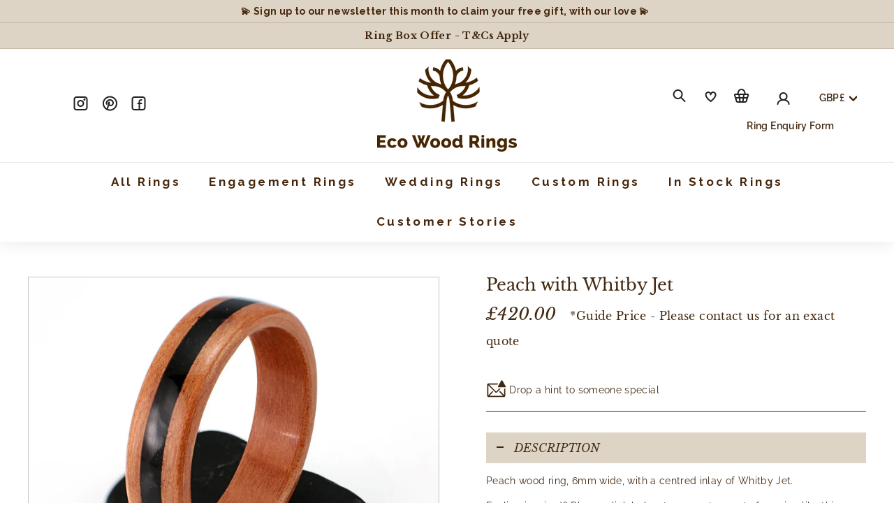

--- FILE ---
content_type: text/html; charset=utf-8
request_url: https://ecowoodrings.com/collections/bespoke?view=globo.alsobought
body_size: 18518
content:
[{"id":6875651178566,"title":"9ct Rose Gold \u0026 Rosewood Set","handle":"9ct-rose-gold-rosewood-set","description":"\u003cp\u003e9ct rose gold and rosewood set. 3mm and 5mm wide rounded edge rings, with centred inlays of rosewood.\u003c\/p\u003e\n\u003cp\u003eFeeling inspired? Please click below to request a quote for rings like these, or to talk to us about creating similar designs.\u003c\/p\u003e","published_at":"2022-04-02T14:48:17+01:00","created_at":"2022-04-02T14:48:18+01:00","vendor":"JD","type":"Rings","tags":["3Mm","5Mm","Bespoke","Engraving","Gallery","Gold","Metal Rings","Rosewood"],"price":219500,"price_min":219500,"price_max":219500,"available":true,"price_varies":false,"compare_at_price":null,"compare_at_price_min":0,"compare_at_price_max":0,"compare_at_price_varies":false,"variants":[{"id":39953136812102,"title":"Default Title","option1":"Default Title","option2":null,"option3":null,"sku":"EWR","requires_shipping":false,"taxable":false,"featured_image":null,"available":true,"name":"9ct Rose Gold \u0026 Rosewood Set","public_title":null,"options":["Default Title"],"price":219500,"weight":0,"compare_at_price":null,"inventory_management":null,"barcode":"Eco Wood Rings","requires_selling_plan":false,"selling_plan_allocations":[]}],"images":["\/\/ecowoodrings.com\/cdn\/shop\/products\/9ct_Rose_Gold_Wood_Rings_3mm_5mm_Rounded_with_Rosewood_C212_841e8f49-509d-4d86-bc32-dfbdf497251a.jpg?v=1648907298"],"featured_image":"\/\/ecowoodrings.com\/cdn\/shop\/products\/9ct_Rose_Gold_Wood_Rings_3mm_5mm_Rounded_with_Rosewood_C212_841e8f49-509d-4d86-bc32-dfbdf497251a.jpg?v=1648907298","options":["Title"],"media":[{"alt":"His and hers matching 9ct rose gold rounded edge wedding rings with inlays of rosewood - by Eco Wood Rings","id":21402251395142,"position":1,"preview_image":{"aspect_ratio":1.0,"height":1200,"width":1200,"src":"\/\/ecowoodrings.com\/cdn\/shop\/products\/9ct_Rose_Gold_Wood_Rings_3mm_5mm_Rounded_with_Rosewood_C212_841e8f49-509d-4d86-bc32-dfbdf497251a.jpg?v=1648907298"},"aspect_ratio":1.0,"height":1200,"media_type":"image","src":"\/\/ecowoodrings.com\/cdn\/shop\/products\/9ct_Rose_Gold_Wood_Rings_3mm_5mm_Rounded_with_Rosewood_C212_841e8f49-509d-4d86-bc32-dfbdf497251a.jpg?v=1648907298","width":1200}],"requires_selling_plan":false,"selling_plan_groups":[],"content":"\u003cp\u003e9ct rose gold and rosewood set. 3mm and 5mm wide rounded edge rings, with centred inlays of rosewood.\u003c\/p\u003e\n\u003cp\u003eFeeling inspired? Please click below to request a quote for rings like these, or to talk to us about creating similar designs.\u003c\/p\u003e"},{"id":6875651080262,"title":"9ct White Gold with Rosewood","handle":"9ct-white-gold-with-rosewood","description":"\u003cp\u003e9ct white gold ring, 4mm wide, with an off-centre inlay of rosewood. A section of gold was cut out and shaped to accommodate the customer's existing diamond engagement ring.\u003c\/p\u003e \n\n\u003cp\u003eFeeling inspired? Please click below to request a quote for a ring like this, or to talk to us about creating a similar design.\u003c\/p\u003e","published_at":"2022-04-02T14:48:12+01:00","created_at":"2022-04-02T14:48:13+01:00","vendor":"JD","type":"Rings","tags":["4Mm","Bespoke","Gallery","Gold","Metal Rings","Rosewood"],"price":148000,"price_min":148000,"price_max":148000,"available":true,"price_varies":false,"compare_at_price":null,"compare_at_price_min":0,"compare_at_price_max":0,"compare_at_price_varies":false,"variants":[{"id":39953136713798,"title":"Default Title","option1":"Default Title","option2":null,"option3":null,"sku":"C983A","requires_shipping":false,"taxable":false,"featured_image":null,"available":true,"name":"9ct White Gold with Rosewood","public_title":null,"options":["Default Title"],"price":148000,"weight":0,"compare_at_price":null,"inventory_management":null,"barcode":"Eco Wood Rings","requires_selling_plan":false,"selling_plan_allocations":[]}],"images":["\/\/ecowoodrings.com\/cdn\/shop\/products\/9ct_White_Gold_Wood_Ring_4mm_with_Rosewood_to_fit_engagement_ring_C983A_ff82e722-abae-4d5b-922b-22130eabdbde.jpg?v=1648907293"],"featured_image":"\/\/ecowoodrings.com\/cdn\/shop\/products\/9ct_White_Gold_Wood_Ring_4mm_with_Rosewood_to_fit_engagement_ring_C983A_ff82e722-abae-4d5b-922b-22130eabdbde.jpg?v=1648907293","options":["Title"],"media":[{"alt":"9ct white gold wedding ring with rosewood inlay, made to fit an existing diamond engagement ring | by Eco Wood Rings UK","id":21402251264070,"position":1,"preview_image":{"aspect_ratio":1.0,"height":1200,"width":1200,"src":"\/\/ecowoodrings.com\/cdn\/shop\/products\/9ct_White_Gold_Wood_Ring_4mm_with_Rosewood_to_fit_engagement_ring_C983A_ff82e722-abae-4d5b-922b-22130eabdbde.jpg?v=1648907293"},"aspect_ratio":1.0,"height":1200,"media_type":"image","src":"\/\/ecowoodrings.com\/cdn\/shop\/products\/9ct_White_Gold_Wood_Ring_4mm_with_Rosewood_to_fit_engagement_ring_C983A_ff82e722-abae-4d5b-922b-22130eabdbde.jpg?v=1648907293","width":1200}],"requires_selling_plan":false,"selling_plan_groups":[],"content":"\u003cp\u003e9ct white gold ring, 4mm wide, with an off-centre inlay of rosewood. A section of gold was cut out and shaped to accommodate the customer's existing diamond engagement ring.\u003c\/p\u003e \n\n\u003cp\u003eFeeling inspired? Please click below to request a quote for a ring like this, or to talk to us about creating a similar design.\u003c\/p\u003e"},{"id":6875651047494,"title":"9ct White Gold with Oak \u0026 Gold Mountains","handle":"9ct-white-gold-with-oak-gold-mountains","description":"\u003cp\u003e9ct white gold ring, 6mm wide, with a centred inlay of Welsh oak. The linear inlay with mountains was crafted using yellow gold from an heirloom ring provided by the customer.\u003c\/p\u003e\n\n\u003cp\u003eFeeling inspired? Please click below to request a quote for a ring like this, or to talk to us about creating a similar design.\u003c\/p\u003e","published_at":"2022-04-02T14:48:10+01:00","created_at":"2022-04-02T14:48:11+01:00","vendor":"ZZ","type":"Rings","tags":["6Mm","Bespoke","Gallery","Gold","Metal Inlays","Metal Rings","Oak"],"price":208000,"price_min":208000,"price_max":208000,"available":true,"price_varies":false,"compare_at_price":null,"compare_at_price_min":0,"compare_at_price_max":0,"compare_at_price_varies":false,"variants":[{"id":39953136681030,"title":"Default Title","option1":"Default Title","option2":null,"option3":null,"sku":"C997","requires_shipping":false,"taxable":false,"featured_image":null,"available":true,"name":"9ct White Gold with Oak \u0026 Gold Mountains","public_title":null,"options":["Default Title"],"price":208000,"weight":0,"compare_at_price":null,"inventory_management":null,"barcode":"Eco Wood Rings","requires_selling_plan":false,"selling_plan_allocations":[]}],"images":["\/\/ecowoodrings.com\/cdn\/shop\/products\/9ct_White_Gold_Wood_Ring_6mm_with_5mm_Welsh_Oak_Heirloom_Yellow_Gold_Mountain_C997_f2328270-922f-4b98-bd15-e0cf1ff459a3.jpg?v=1648907291"],"featured_image":"\/\/ecowoodrings.com\/cdn\/shop\/products\/9ct_White_Gold_Wood_Ring_6mm_with_5mm_Welsh_Oak_Heirloom_Yellow_Gold_Mountain_C997_f2328270-922f-4b98-bd15-e0cf1ff459a3.jpg?v=1648907291","options":["Title"],"media":[{"alt":"Men's mountain wedding ring design | 9ct white gold flat edge ring with an inlay of oak \u0026 mountains made from yellow gold","id":21402251231302,"position":1,"preview_image":{"aspect_ratio":1.0,"height":1200,"width":1200,"src":"\/\/ecowoodrings.com\/cdn\/shop\/products\/9ct_White_Gold_Wood_Ring_6mm_with_5mm_Welsh_Oak_Heirloom_Yellow_Gold_Mountain_C997_f2328270-922f-4b98-bd15-e0cf1ff459a3.jpg?v=1648907291"},"aspect_ratio":1.0,"height":1200,"media_type":"image","src":"\/\/ecowoodrings.com\/cdn\/shop\/products\/9ct_White_Gold_Wood_Ring_6mm_with_5mm_Welsh_Oak_Heirloom_Yellow_Gold_Mountain_C997_f2328270-922f-4b98-bd15-e0cf1ff459a3.jpg?v=1648907291","width":1200}],"requires_selling_plan":false,"selling_plan_groups":[],"content":"\u003cp\u003e9ct white gold ring, 6mm wide, with a centred inlay of Welsh oak. The linear inlay with mountains was crafted using yellow gold from an heirloom ring provided by the customer.\u003c\/p\u003e\n\n\u003cp\u003eFeeling inspired? Please click below to request a quote for a ring like this, or to talk to us about creating a similar design.\u003c\/p\u003e"},{"id":6875650981958,"title":"9ct White Gold with Yew \u0026 Jigsaw Engraving","handle":"9ct-white-gold-with-yew-jigsaw-engraving","description":"\u003cp\u003e9ct white gold ring (8mm flat) with an inlay of yew \u0026amp; a custom jigsaw piece engraving.\u003c\/p\u003e\n\n\u003cp\u003eInterested in something similar? Please 'Request a Quote' to find out the current price for designs like these.\u003c\/p\u003e\n\n\u003cp\u003eFeeling inspired to create your own custom design? Please complete our Online Enquiry Form and we'll be in touch to discuss your ideas further.\u003c\/p\u003e","published_at":"2022-04-02T14:48:08+01:00","created_at":"2022-04-02T14:48:09+01:00","vendor":"EcoWoodRings","type":"Rings","tags":["8Mm","Bespoke","Engraving","Gallery","Gold","Metal Rings","Yew"],"price":232000,"price_min":232000,"price_max":232000,"available":true,"price_varies":false,"compare_at_price":null,"compare_at_price_min":0,"compare_at_price_max":0,"compare_at_price_varies":false,"variants":[{"id":39953136156742,"title":"Default Title","option1":"Default Title","option2":null,"option3":null,"sku":"C586","requires_shipping":false,"taxable":false,"featured_image":null,"available":true,"name":"9ct White Gold with Yew \u0026 Jigsaw Engraving","public_title":null,"options":["Default Title"],"price":232000,"weight":0,"compare_at_price":null,"inventory_management":null,"barcode":"Eco Wood Rings","requires_selling_plan":false,"selling_plan_allocations":[]}],"images":["\/\/ecowoodrings.com\/cdn\/shop\/products\/9ct_White_Gold_Wood_Ring_8mm_Flat_with_3mm_Yew_Custom_Engraving_C586_9f3dcd69-f707-4e33-84c4-e841565a08ad.jpg?v=1648907289"],"featured_image":"\/\/ecowoodrings.com\/cdn\/shop\/products\/9ct_White_Gold_Wood_Ring_8mm_Flat_with_3mm_Yew_Custom_Engraving_C586_9f3dcd69-f707-4e33-84c4-e841565a08ad.jpg?v=1648907289","options":["Title"],"media":[{"alt":"9ct white gold men's ring with yew wood inlay meeting at an engraving of a jigsaw piece | Bespoke men's wedding ring design","id":21402250903622,"position":1,"preview_image":{"aspect_ratio":1.0,"height":1200,"width":1200,"src":"\/\/ecowoodrings.com\/cdn\/shop\/products\/9ct_White_Gold_Wood_Ring_8mm_Flat_with_3mm_Yew_Custom_Engraving_C586_9f3dcd69-f707-4e33-84c4-e841565a08ad.jpg?v=1648907289"},"aspect_ratio":1.0,"height":1200,"media_type":"image","src":"\/\/ecowoodrings.com\/cdn\/shop\/products\/9ct_White_Gold_Wood_Ring_8mm_Flat_with_3mm_Yew_Custom_Engraving_C586_9f3dcd69-f707-4e33-84c4-e841565a08ad.jpg?v=1648907289","width":1200}],"requires_selling_plan":false,"selling_plan_groups":[],"content":"\u003cp\u003e9ct white gold ring (8mm flat) with an inlay of yew \u0026amp; a custom jigsaw piece engraving.\u003c\/p\u003e\n\n\u003cp\u003eInterested in something similar? Please 'Request a Quote' to find out the current price for designs like these.\u003c\/p\u003e\n\n\u003cp\u003eFeeling inspired to create your own custom design? Please complete our Online Enquiry Form and we'll be in touch to discuss your ideas further.\u003c\/p\u003e"},{"id":6875650818118,"title":"9ct White Gold with Yew \u0026 Infinity Engraving Set","handle":"9ct-white-gold-with-yew-infinity-engraving-set","description":"\u003cp\u003e9ct white gold rings, 8mm wide, with off-centre inlays of yew, with continuous infinity laser engravings alongside.\u003c\/p\u003e\n\n\u003cp\u003eFeeling inspired? Please click below to request a quote for rings like these, or to talk to us about creating similar designs.\u003c\/p\u003e","published_at":"2022-04-02T14:48:00+01:00","created_at":"2022-04-02T14:48:01+01:00","vendor":"JD","type":"Rings","tags":["8Mm","Bespoke","Engraving","Gallery","Gold","Metal Rings","Yew"],"price":365000,"price_min":365000,"price_max":365000,"available":true,"price_varies":false,"compare_at_price":null,"compare_at_price_min":0,"compare_at_price_max":0,"compare_at_price_varies":false,"variants":[{"id":39953135992902,"title":"Default Title","option1":"Default Title","option2":null,"option3":null,"sku":"C287","requires_shipping":false,"taxable":false,"featured_image":null,"available":true,"name":"9ct White Gold with Yew \u0026 Infinity Engraving Set","public_title":null,"options":["Default Title"],"price":365000,"weight":0,"compare_at_price":null,"inventory_management":null,"barcode":"Eco Wood Rings","requires_selling_plan":false,"selling_plan_allocations":[]}],"images":["\/\/ecowoodrings.com\/cdn\/shop\/products\/9ct_White_Gold_Wood_Rings_with_3mm_Yew_Infinity_Engravings_C287.jpg?v=1648907281"],"featured_image":"\/\/ecowoodrings.com\/cdn\/shop\/products\/9ct_White_Gold_Wood_Rings_with_3mm_Yew_Infinity_Engravings_C287.jpg?v=1648907281","options":["Title"],"media":[{"alt":"His and her infinity ring set | Rounded edge 9ct white gold rings with yew wood inlays continuous infinity engravings","id":21402250739782,"position":1,"preview_image":{"aspect_ratio":1.0,"height":1200,"width":1200,"src":"\/\/ecowoodrings.com\/cdn\/shop\/products\/9ct_White_Gold_Wood_Rings_with_3mm_Yew_Infinity_Engravings_C287.jpg?v=1648907281"},"aspect_ratio":1.0,"height":1200,"media_type":"image","src":"\/\/ecowoodrings.com\/cdn\/shop\/products\/9ct_White_Gold_Wood_Rings_with_3mm_Yew_Infinity_Engravings_C287.jpg?v=1648907281","width":1200}],"requires_selling_plan":false,"selling_plan_groups":[],"content":"\u003cp\u003e9ct white gold rings, 8mm wide, with off-centre inlays of yew, with continuous infinity laser engravings alongside.\u003c\/p\u003e\n\n\u003cp\u003eFeeling inspired? Please click below to request a quote for rings like these, or to talk to us about creating similar designs.\u003c\/p\u003e"},{"id":6875651145798,"title":"9ct White Gold, Yew \u0026 Diamond Jigsaw Set","handle":"9ct-white-gold-yew-diamond-jigsaw-set","description":"\u003cp\u003e9ct white gold and yew jigsaw set. 3mm and 5mm wide flat edge rings, with centred inlays of yew. The engagement ring includes a 1.5mm diamond, which fits snugly into the jigsaw cut out of the wedding ring.\u003c\/p\u003e\n\u003cp\u003eFeeling inspired? Please click below to request a quote for rings like these, or to talk to us about creating similar designs.\u003c\/p\u003e","published_at":"2022-04-02T14:48:15+01:00","created_at":"2022-04-02T14:48:16+01:00","vendor":"JD","type":"Rings","tags":["3Mm","5Mm","Bespoke","Diamond","Engraving","Gallery","Gemstones","Gold","Metal Rings","Yew"],"price":410000,"price_min":410000,"price_max":410000,"available":true,"price_varies":false,"compare_at_price":null,"compare_at_price_min":0,"compare_at_price_max":0,"compare_at_price_varies":false,"variants":[{"id":39953136779334,"title":"Default Title","option1":"Default Title","option2":null,"option3":null,"sku":"C500","requires_shipping":false,"taxable":false,"featured_image":null,"available":true,"name":"9ct White Gold, Yew \u0026 Diamond Jigsaw Set","public_title":null,"options":["Default Title"],"price":410000,"weight":0,"compare_at_price":null,"inventory_management":null,"barcode":"Eco Wood Rings","requires_selling_plan":false,"selling_plan_allocations":[]}],"images":["\/\/ecowoodrings.com\/cdn\/shop\/products\/9ct_White_Gold_Jigsaw_Wood_Rings_3mm_5mm_Flat_with_Yew_Diamond_C500_93cc35ea-f69f-4844-b0ab-b04b4873cedb.jpg?v=1648907297"],"featured_image":"\/\/ecowoodrings.com\/cdn\/shop\/products\/9ct_White_Gold_Jigsaw_Wood_Rings_3mm_5mm_Flat_with_Yew_Diamond_C500_93cc35ea-f69f-4844-b0ab-b04b4873cedb.jpg?v=1648907297","options":["Title"],"media":[{"alt":"Puzzle ring set | 9ct white gold, yew wood and diamond jigsaw ring set | by Eco Wood Rings UK | Bespoke wedding ring designs","id":21402251329606,"position":1,"preview_image":{"aspect_ratio":1.0,"height":1200,"width":1200,"src":"\/\/ecowoodrings.com\/cdn\/shop\/products\/9ct_White_Gold_Jigsaw_Wood_Rings_3mm_5mm_Flat_with_Yew_Diamond_C500_93cc35ea-f69f-4844-b0ab-b04b4873cedb.jpg?v=1648907297"},"aspect_ratio":1.0,"height":1200,"media_type":"image","src":"\/\/ecowoodrings.com\/cdn\/shop\/products\/9ct_White_Gold_Jigsaw_Wood_Rings_3mm_5mm_Flat_with_Yew_Diamond_C500_93cc35ea-f69f-4844-b0ab-b04b4873cedb.jpg?v=1648907297","width":1200}],"requires_selling_plan":false,"selling_plan_groups":[],"content":"\u003cp\u003e9ct white gold and yew jigsaw set. 3mm and 5mm wide flat edge rings, with centred inlays of yew. The engagement ring includes a 1.5mm diamond, which fits snugly into the jigsaw cut out of the wedding ring.\u003c\/p\u003e\n\u003cp\u003eFeeling inspired? Please click below to request a quote for rings like these, or to talk to us about creating similar designs.\u003c\/p\u003e"},{"id":6875650293830,"title":"Apple with Paua Shell \u0026 Emerald","handle":"apple-with-paua-shell-emerald","description":"\u003cp\u003eApple ring, 4.5mm wide, with a centred inlay of paua shell meeting at a 3mm emerald in a white gold bezel setting.\u003c\/p\u003e\n\n\u003cp\u003eFeeling inspired? Please click below to request a quote for a ring like this, or to talk to us about creating a similar design.\u003c\/p\u003e","published_at":"2022-04-02T14:47:45+01:00","created_at":"2022-04-02T14:47:46+01:00","vendor":"WF","type":"Rings","tags":["4.5Mm","Apple","Bespoke","Emerald","Gallery","Gemstones","Paua Shell","Sand \u0026 Shells","Wood Rings"],"price":78000,"price_min":78000,"price_max":78000,"available":true,"price_varies":false,"compare_at_price":null,"compare_at_price_min":0,"compare_at_price_max":0,"compare_at_price_varies":false,"variants":[{"id":39953135108166,"title":"Default Title","option1":"Default Title","option2":null,"option3":null,"sku":"C1152","requires_shipping":false,"taxable":false,"featured_image":null,"available":true,"name":"Apple with Paua Shell \u0026 Emerald","public_title":null,"options":["Default Title"],"price":78000,"weight":0,"compare_at_price":null,"inventory_management":null,"barcode":"Eco Wood Rings","requires_selling_plan":false,"selling_plan_allocations":[]}],"images":["\/\/ecowoodrings.com\/cdn\/shop\/products\/Apple_Wood_Ring_4.5mm_with_Emerald_1mm_Paua_Shell_C1152.jpg?v=1648907266"],"featured_image":"\/\/ecowoodrings.com\/cdn\/shop\/products\/Apple_Wood_Ring_4.5mm_with_Emerald_1mm_Paua_Shell_C1152.jpg?v=1648907266","options":["Title"],"media":[{"alt":"Apple wood non traditional engagement ring with an inlay of paua shell meeting at a round emerald in a bezel setting","id":21402249560134,"position":1,"preview_image":{"aspect_ratio":1.0,"height":1200,"width":1200,"src":"\/\/ecowoodrings.com\/cdn\/shop\/products\/Apple_Wood_Ring_4.5mm_with_Emerald_1mm_Paua_Shell_C1152.jpg?v=1648907266"},"aspect_ratio":1.0,"height":1200,"media_type":"image","src":"\/\/ecowoodrings.com\/cdn\/shop\/products\/Apple_Wood_Ring_4.5mm_with_Emerald_1mm_Paua_Shell_C1152.jpg?v=1648907266","width":1200}],"requires_selling_plan":false,"selling_plan_groups":[],"content":"\u003cp\u003eApple ring, 4.5mm wide, with a centred inlay of paua shell meeting at a 3mm emerald in a white gold bezel setting.\u003c\/p\u003e\n\n\u003cp\u003eFeeling inspired? Please click below to request a quote for a ring like this, or to talk to us about creating a similar design.\u003c\/p\u003e"},{"id":6875650195526,"title":"Apple with Carbon Fibre, Granite, Amethyst \u0026 Agate","handle":"apple-with-carbon-fibre-granite-amethyst-agate","description":"\u003cp\u003eApple ring, 5mm wide, with a carbon fibre liner and two inlays - one of granite and the other of mixed amethyst and purple agate.\u003c\/p\u003e\n\n\u003cp\u003eFeeling inspired? Please click below to request a quote for a ring like this, or to talk to us about creating a similar design.\u003c\/p\u003e","published_at":"2022-04-02T14:47:44+01:00","created_at":"2022-04-02T14:47:45+01:00","vendor":"WF","type":"Rings","tags":["5Mm","Agate","Amethyst","Apple","Bespoke","Carbon Fibre","Gallery","Minerals","Pebbles \u0026 Stones","Wood Rings"],"price":60000,"price_min":60000,"price_max":60000,"available":true,"price_varies":false,"compare_at_price":null,"compare_at_price_min":0,"compare_at_price_max":0,"compare_at_price_varies":false,"variants":[{"id":39953135042630,"title":"Default Title","option1":"Default Title","option2":null,"option3":null,"sku":"C1112-1","requires_shipping":false,"taxable":false,"featured_image":null,"available":true,"name":"Apple with Carbon Fibre, Granite, Amethyst \u0026 Agate","public_title":null,"options":["Default Title"],"price":60000,"weight":0,"compare_at_price":null,"inventory_management":null,"barcode":"Eco Wood Rings","requires_selling_plan":false,"selling_plan_allocations":[]}],"images":["\/\/ecowoodrings.com\/cdn\/shop\/products\/Apple_Wood_Ring_5mm_with_Carbon_Fibre_1.5mm_Granite_1.5mm_Amethyst_Purple_Agate_C1112-1.jpg?v=1648907265"],"featured_image":"\/\/ecowoodrings.com\/cdn\/shop\/products\/Apple_Wood_Ring_5mm_with_Carbon_Fibre_1.5mm_Granite_1.5mm_Amethyst_Purple_Agate_C1112-1.jpg?v=1648907265","options":["Title"],"media":[{"alt":"Apple wood wedding ring with a carbon fibre liner and two inlays, one of granite and the other of mixed amethyst and agate","id":21402249527366,"position":1,"preview_image":{"aspect_ratio":1.0,"height":1200,"width":1200,"src":"\/\/ecowoodrings.com\/cdn\/shop\/products\/Apple_Wood_Ring_5mm_with_Carbon_Fibre_1.5mm_Granite_1.5mm_Amethyst_Purple_Agate_C1112-1.jpg?v=1648907265"},"aspect_ratio":1.0,"height":1200,"media_type":"image","src":"\/\/ecowoodrings.com\/cdn\/shop\/products\/Apple_Wood_Ring_5mm_with_Carbon_Fibre_1.5mm_Granite_1.5mm_Amethyst_Purple_Agate_C1112-1.jpg?v=1648907265","width":1200}],"requires_selling_plan":false,"selling_plan_groups":[],"content":"\u003cp\u003eApple ring, 5mm wide, with a carbon fibre liner and two inlays - one of granite and the other of mixed amethyst and purple agate.\u003c\/p\u003e\n\n\u003cp\u003eFeeling inspired? Please click below to request a quote for a ring like this, or to talk to us about creating a similar design.\u003c\/p\u003e"},{"id":6875651113030,"title":"9ct White Gold with Antler","handle":"9ct-white-gold-with-antler","description":"\u003cp\u003e9ct white gold ring (4mm flat) with an inlay of antler (in sections).\u003c\/p\u003e\n\n\u003cp\u003eInterested in something similar? Please 'Request a Quote' to find out the current price for designs like these.\u003c\/p\u003e\n\n\u003cp\u003eFeeling inspired to create your own custom design? Please complete our Online Enquiry Form and we'll be in touch to discuss your ideas further.\u003c\/p\u003e","published_at":"2022-04-02T14:48:14+01:00","created_at":"2022-04-02T14:48:15+01:00","vendor":"EcoWoodRings","type":"Rings","tags":["4Mm","Antler","Bespoke","Gallery","Gold","Metal Rings","Other Materials"],"price":126000,"price_min":126000,"price_max":126000,"available":true,"price_varies":false,"compare_at_price":null,"compare_at_price_min":0,"compare_at_price_max":0,"compare_at_price_varies":false,"variants":[{"id":39953136746566,"title":"Default Title","option1":"Default Title","option2":null,"option3":null,"sku":"C1127","requires_shipping":false,"taxable":false,"featured_image":null,"available":true,"name":"9ct White Gold with Antler","public_title":null,"options":["Default Title"],"price":126000,"weight":0,"compare_at_price":null,"inventory_management":null,"barcode":"Eco Wood Rings","requires_selling_plan":false,"selling_plan_allocations":[]}],"images":["\/\/ecowoodrings.com\/cdn\/shop\/products\/9ct_White_Gold_Ring_4mm_Flat_with_2mm_Antler_C1127_58b6561a-7813-4c21-a7f6-754867b299ad.jpg?v=1648907295"],"featured_image":"\/\/ecowoodrings.com\/cdn\/shop\/products\/9ct_White_Gold_Ring_4mm_Flat_with_2mm_Antler_C1127_58b6561a-7813-4c21-a7f6-754867b299ad.jpg?v=1648907295","options":["Title"],"media":[{"alt":"Bespoke wedding ring design | 9ct white gold ring with a centred inlay of antler | 4mm wide | Flat edges | by Eco Wood Rings","id":21402251296838,"position":1,"preview_image":{"aspect_ratio":1.0,"height":1200,"width":1200,"src":"\/\/ecowoodrings.com\/cdn\/shop\/products\/9ct_White_Gold_Ring_4mm_Flat_with_2mm_Antler_C1127_58b6561a-7813-4c21-a7f6-754867b299ad.jpg?v=1648907295"},"aspect_ratio":1.0,"height":1200,"media_type":"image","src":"\/\/ecowoodrings.com\/cdn\/shop\/products\/9ct_White_Gold_Ring_4mm_Flat_with_2mm_Antler_C1127_58b6561a-7813-4c21-a7f6-754867b299ad.jpg?v=1648907295","width":1200}],"requires_selling_plan":false,"selling_plan_groups":[],"content":"\u003cp\u003e9ct white gold ring (4mm flat) with an inlay of antler (in sections).\u003c\/p\u003e\n\n\u003cp\u003eInterested in something similar? Please 'Request a Quote' to find out the current price for designs like these.\u003c\/p\u003e\n\n\u003cp\u003eFeeling inspired to create your own custom design? Please complete our Online Enquiry Form and we'll be in touch to discuss your ideas further.\u003c\/p\u003e"},{"id":6875649900614,"title":"Ash with Aquamarine \u0026 Opal","handle":"ash-with-aquamarine-opal","description":"\u003cp\u003eAsh ring, 3mm wide, with an off-centre inlay of mixed aquamarine and opal.\u003c\/p\u003e\n\n\u003cp\u003eFeeling inspired? Please click below to request a quote for a ring like this, or to talk to us about creating a similar design.\u003c\/p\u003e","published_at":"2022-04-02T14:47:37+01:00","created_at":"2022-04-02T14:47:38+01:00","vendor":"WF","type":"Rings","tags":["3Mm","Aquamarine","Ash","Bespoke","Gallery","Minerals","Opal","Sand \u0026 Shells","Wood Rings"],"price":42000,"price_min":42000,"price_max":42000,"available":true,"price_varies":false,"compare_at_price":null,"compare_at_price_min":0,"compare_at_price_max":0,"compare_at_price_varies":false,"variants":[{"id":39953134780486,"title":"Default Title","option1":"Default Title","option2":null,"option3":null,"sku":"C885","requires_shipping":false,"taxable":false,"featured_image":null,"available":true,"name":"Ash with Aquamarine \u0026 Opal","public_title":null,"options":["Default Title"],"price":42000,"weight":0,"compare_at_price":null,"inventory_management":null,"barcode":"Eco Wood Rings","requires_selling_plan":false,"selling_plan_allocations":[]}],"images":["\/\/ecowoodrings.com\/cdn\/shop\/products\/Ash_Wood_Ring_3mm_with_1.5mm_Aquamarine_Opal_C885.jpg?v=1648907258"],"featured_image":"\/\/ecowoodrings.com\/cdn\/shop\/products\/Ash_Wood_Ring_3mm_with_1.5mm_Aquamarine_Opal_C885.jpg?v=1648907258","options":["Title"],"media":[{"alt":"Birthstone ring | Ash bentwood ring with an inlay of mixed aquamarine \u0026 opal | 3mm wide | by Eco Wood Rings","id":21402249232454,"position":1,"preview_image":{"aspect_ratio":1.0,"height":1200,"width":1200,"src":"\/\/ecowoodrings.com\/cdn\/shop\/products\/Ash_Wood_Ring_3mm_with_1.5mm_Aquamarine_Opal_C885.jpg?v=1648907258"},"aspect_ratio":1.0,"height":1200,"media_type":"image","src":"\/\/ecowoodrings.com\/cdn\/shop\/products\/Ash_Wood_Ring_3mm_with_1.5mm_Aquamarine_Opal_C885.jpg?v=1648907258","width":1200}],"requires_selling_plan":false,"selling_plan_groups":[],"content":"\u003cp\u003eAsh ring, 3mm wide, with an off-centre inlay of mixed aquamarine and opal.\u003c\/p\u003e\n\n\u003cp\u003eFeeling inspired? Please click below to request a quote for a ring like this, or to talk to us about creating a similar design.\u003c\/p\u003e"},{"id":6875650949190,"title":"9ct White Gold with Yew \u0026 Infinity Engraving","handle":"9ct-white-gold-with-yew-infinity-engraving","description":"\u003cp\u003e9ct white gold ring, 8mm wide, with an off-centre inlay of yew, with a continuous infinity laser engraving alongside.\u003c\/p\u003e\n\n\u003cp\u003eFeeling inspired? Please click below to request a quote for a ring like this, or to talk to us about creating a similar design.\u003c\/p\u003e","published_at":"2022-04-02T14:48:07+01:00","created_at":"2022-04-02T14:48:08+01:00","vendor":"JD","type":"Rings","tags":["8Mm","Bespoke","Engraving","Gallery","Gold","Metal Rings","Yew"],"price":182500,"price_min":182500,"price_max":182500,"available":true,"price_varies":false,"compare_at_price":null,"compare_at_price_min":0,"compare_at_price_max":0,"compare_at_price_varies":false,"variants":[{"id":39953136123974,"title":"Default Title","option1":"Default Title","option2":null,"option3":null,"sku":"C287","requires_shipping":false,"taxable":false,"featured_image":null,"available":true,"name":"9ct White Gold with Yew \u0026 Infinity Engraving","public_title":null,"options":["Default Title"],"price":182500,"weight":0,"compare_at_price":null,"inventory_management":null,"barcode":"Eco Wood Rings","requires_selling_plan":false,"selling_plan_allocations":[]}],"images":["\/\/ecowoodrings.com\/cdn\/shop\/products\/9ct_White_Gold_Wood_Ring_8mm_Rounded_with_3mm_Yew_Infinity_Engraving_C287_38cd3dc3-00f6-4008-8d72-edb68b682b8f.jpg?v=1648907288"],"featured_image":"\/\/ecowoodrings.com\/cdn\/shop\/products\/9ct_White_Gold_Wood_Ring_8mm_Rounded_with_3mm_Yew_Infinity_Engraving_C287_38cd3dc3-00f6-4008-8d72-edb68b682b8f.jpg?v=1648907288","options":["Title"],"media":[{"alt":"Men's infinity ring | Rounded edge 9ct white gold ring with off-centre yew wood inlay and continuous infinity engraving","id":21402250870854,"position":1,"preview_image":{"aspect_ratio":1.0,"height":1200,"width":1200,"src":"\/\/ecowoodrings.com\/cdn\/shop\/products\/9ct_White_Gold_Wood_Ring_8mm_Rounded_with_3mm_Yew_Infinity_Engraving_C287_38cd3dc3-00f6-4008-8d72-edb68b682b8f.jpg?v=1648907288"},"aspect_ratio":1.0,"height":1200,"media_type":"image","src":"\/\/ecowoodrings.com\/cdn\/shop\/products\/9ct_White_Gold_Wood_Ring_8mm_Rounded_with_3mm_Yew_Infinity_Engraving_C287_38cd3dc3-00f6-4008-8d72-edb68b682b8f.jpg?v=1648907288","width":1200}],"requires_selling_plan":false,"selling_plan_groups":[],"content":"\u003cp\u003e9ct white gold ring, 8mm wide, with an off-centre inlay of yew, with a continuous infinity laser engraving alongside.\u003c\/p\u003e\n\n\u003cp\u003eFeeling inspired? Please click below to request a quote for a ring like this, or to talk to us about creating a similar design.\u003c\/p\u003e"},{"id":6875650916422,"title":"9ct White Gold with Oak Set","handle":"9ct-white-gold-with-oak-set","description":"\u003cp\u003e9ct white gold rings, 3mm and 5mm wide, with centred inlays of oak.\u003c\/p\u003e\n\n\u003cp\u003eFeeling inspired? Please click below to request a quote for rings like these, or to talk to us about creating similar designs.\u003c\/p\u003e","published_at":"2022-04-02T14:48:05+01:00","created_at":"2022-04-02T14:48:06+01:00","vendor":"JD","type":"Rings","tags":["3Mm","5Mm","Bespoke","Gallery","Gold","Metal Rings","Oak"],"price":221000,"price_min":221000,"price_max":221000,"available":true,"price_varies":false,"compare_at_price":null,"compare_at_price_min":0,"compare_at_price_max":0,"compare_at_price_varies":false,"variants":[{"id":39953136091206,"title":"Default Title","option1":"Default Title","option2":null,"option3":null,"sku":"C265","requires_shipping":false,"taxable":false,"featured_image":null,"available":true,"name":"9ct White Gold with Oak Set","public_title":null,"options":["Default Title"],"price":221000,"weight":0,"compare_at_price":null,"inventory_management":null,"barcode":"Eco Wood Rings","requires_selling_plan":false,"selling_plan_allocations":[]}],"images":["\/\/ecowoodrings.com\/cdn\/shop\/products\/9ct_White_Gold_Wood_Rings_3mm_5mm_Rounded_with_Oak_C265.jpg?v=1648907286"],"featured_image":"\/\/ecowoodrings.com\/cdn\/shop\/products\/9ct_White_Gold_Wood_Rings_3mm_5mm_Rounded_with_Oak_C265.jpg?v=1648907286","options":["Title"],"media":[{"alt":"His \u0026 hers wedding ring set | 9ct white gold rings with inlays of oak | 5mm and 3mm wide | Rounded edges | by Eco Wood Rings","id":21402250838086,"position":1,"preview_image":{"aspect_ratio":1.0,"height":1200,"width":1200,"src":"\/\/ecowoodrings.com\/cdn\/shop\/products\/9ct_White_Gold_Wood_Rings_3mm_5mm_Rounded_with_Oak_C265.jpg?v=1648907286"},"aspect_ratio":1.0,"height":1200,"media_type":"image","src":"\/\/ecowoodrings.com\/cdn\/shop\/products\/9ct_White_Gold_Wood_Rings_3mm_5mm_Rounded_with_Oak_C265.jpg?v=1648907286","width":1200}],"requires_selling_plan":false,"selling_plan_groups":[],"content":"\u003cp\u003e9ct white gold rings, 3mm and 5mm wide, with centred inlays of oak.\u003c\/p\u003e\n\n\u003cp\u003eFeeling inspired? Please click below to request a quote for rings like these, or to talk to us about creating similar designs.\u003c\/p\u003e"},{"id":6875650883654,"title":"9ct White Gold with Kauri \u0026 Moissanite Set","handle":"9ct-white-gold-with-kauri-moissanite-set","description":"\u003cp\u003e9ct white gold rings, 4mm and 5mm wide, with centred inlays of kauri wood. The 4mm ring includes a 2mm round moissanite.\u003c\/p\u003e\n\n\u003cp\u003eFeeling inspired? Please click below to request a quote for rings like these, or to talk to us about creating similar designs.\u003c\/p\u003e","published_at":"2022-04-02T14:48:03+01:00","created_at":"2022-04-02T14:48:04+01:00","vendor":"JD","type":"Rings","tags":["4Mm","5Mm","Bespoke","Gallery","Gemstones","Gold","Kauri","Metal Rings","Moissanite"],"price":296500,"price_min":296500,"price_max":296500,"available":true,"price_varies":false,"compare_at_price":null,"compare_at_price_min":0,"compare_at_price_max":0,"compare_at_price_varies":false,"variants":[{"id":39953136058438,"title":"Default Title","option1":"Default Title","option2":null,"option3":null,"sku":"C691","requires_shipping":false,"taxable":false,"featured_image":null,"available":true,"name":"9ct White Gold with Kauri \u0026 Moissanite Set","public_title":null,"options":["Default Title"],"price":296500,"weight":0,"compare_at_price":null,"inventory_management":null,"barcode":"Eco Wood Rings","requires_selling_plan":false,"selling_plan_allocations":[]}],"images":["\/\/ecowoodrings.com\/cdn\/shop\/products\/9ct_White_Gold_Wood_Rings_4mm_5mm_Flat_with_Kauri_Moissanite_C691.jpg?v=1648907285"],"featured_image":"\/\/ecowoodrings.com\/cdn\/shop\/products\/9ct_White_Gold_Wood_Rings_4mm_5mm_Flat_with_Kauri_Moissanite_C691.jpg?v=1648907285","options":["Title"],"media":[{"alt":"Matching his \u0026 hers wedding ring set | Flat edge 9ct white gold rings with inlays of kauri, plus a moissanite in her ring too","id":21402250805318,"position":1,"preview_image":{"aspect_ratio":1.0,"height":1200,"width":1200,"src":"\/\/ecowoodrings.com\/cdn\/shop\/products\/9ct_White_Gold_Wood_Rings_4mm_5mm_Flat_with_Kauri_Moissanite_C691.jpg?v=1648907285"},"aspect_ratio":1.0,"height":1200,"media_type":"image","src":"\/\/ecowoodrings.com\/cdn\/shop\/products\/9ct_White_Gold_Wood_Rings_4mm_5mm_Flat_with_Kauri_Moissanite_C691.jpg?v=1648907285","width":1200}],"requires_selling_plan":false,"selling_plan_groups":[],"content":"\u003cp\u003e9ct white gold rings, 4mm and 5mm wide, with centred inlays of kauri wood. The 4mm ring includes a 2mm round moissanite.\u003c\/p\u003e\n\n\u003cp\u003eFeeling inspired? Please click below to request a quote for rings like these, or to talk to us about creating similar designs.\u003c\/p\u003e"},{"id":6875649769542,"title":"Beech with Titanium \u0026 Mixed Inlay","handle":"beech-with-titanium-mixed-inlay","description":"\u003cp\u003eBeech ring, 6mm wide, with a titanium liner and a centred inlay of mixed malachite, moonstone and yellow gold shavings.\u003c\/p\u003e\n\n\u003cp\u003eFeeling inspired? Please click below to request a quote for a ring like this, or to talk to us about creating a similar design.\u003c\/p\u003e","published_at":"2022-04-02T14:47:33+01:00","created_at":"2022-04-02T14:47:34+01:00","vendor":"WF","type":"Rings","tags":["6Mm","Beech","Bespoke","Gallery","Malachite","Metal Inlays","Metal Liner","Metal Shavings","Minerals","Moonstone","Wood Rings"],"price":64000,"price_min":64000,"price_max":64000,"available":true,"price_varies":false,"compare_at_price":null,"compare_at_price_min":0,"compare_at_price_max":0,"compare_at_price_varies":false,"variants":[{"id":39953134551110,"title":"Default Title","option1":"Default Title","option2":null,"option3":null,"sku":"C775","requires_shipping":false,"taxable":false,"featured_image":null,"available":true,"name":"Beech with Titanium \u0026 Mixed Inlay","public_title":null,"options":["Default Title"],"price":64000,"weight":0,"compare_at_price":null,"inventory_management":null,"barcode":"Eco Wood Rings","requires_selling_plan":false,"selling_plan_allocations":[]}],"images":["\/\/ecowoodrings.com\/cdn\/shop\/products\/Beech_Wood_Ring_6mm_with_Titanium_2mm_Flint_Moonstone_Malachite_Gold_Shavings_C775.jpg?v=1648907254"],"featured_image":"\/\/ecowoodrings.com\/cdn\/shop\/products\/Beech_Wood_Ring_6mm_with_Titanium_2mm_Flint_Moonstone_Malachite_Gold_Shavings_C775.jpg?v=1648907254","options":["Title"],"media":[{"alt":"Beech wood ring with a titanium liner and a centred inlay of mixed malachite, moonstone, flint and gold shavings | 6mm wide","id":21402248970310,"position":1,"preview_image":{"aspect_ratio":1.0,"height":1200,"width":1200,"src":"\/\/ecowoodrings.com\/cdn\/shop\/products\/Beech_Wood_Ring_6mm_with_Titanium_2mm_Flint_Moonstone_Malachite_Gold_Shavings_C775.jpg?v=1648907254"},"aspect_ratio":1.0,"height":1200,"media_type":"image","src":"\/\/ecowoodrings.com\/cdn\/shop\/products\/Beech_Wood_Ring_6mm_with_Titanium_2mm_Flint_Moonstone_Malachite_Gold_Shavings_C775.jpg?v=1648907254","width":1200}],"requires_selling_plan":false,"selling_plan_groups":[],"content":"\u003cp\u003eBeech ring, 6mm wide, with a titanium liner and a centred inlay of mixed malachite, moonstone and yellow gold shavings.\u003c\/p\u003e\n\n\u003cp\u003eFeeling inspired? Please click below to request a quote for a ring like this, or to talk to us about creating a similar design.\u003c\/p\u003e"},{"id":6875650850886,"title":"9ct White Gold with Whisky Oak Set","handle":"9ct-white-gold-with-whisky-oak-set","description":"\u003cp\u003e9ct white gold rings, 4mm and 6mm wide, with centred inlays of whisky barrel oak.\u003c\/p\u003e\n\n\u003cp\u003eFeeling inspired? Please click below to request a quote for rings like these, or to talk to us about creating similar designs.\u003c\/p\u003e","published_at":"2022-04-02T14:48:02+01:00","created_at":"2022-04-02T14:48:03+01:00","vendor":"JD","type":"Rings","tags":["4Mm","6Mm","Bespoke","Gallery","Gold","Metal Rings","Whisky Oak"],"price":248000,"price_min":248000,"price_max":248000,"available":true,"price_varies":false,"compare_at_price":null,"compare_at_price_min":0,"compare_at_price_max":0,"compare_at_price_varies":false,"variants":[{"id":39953136025670,"title":"Default Title","option1":"Default Title","option2":null,"option3":null,"sku":"C282","requires_shipping":false,"taxable":false,"featured_image":null,"available":true,"name":"9ct White Gold with Whisky Oak Set","public_title":null,"options":["Default Title"],"price":248000,"weight":0,"compare_at_price":null,"inventory_management":null,"barcode":"Eco Wood Rings","requires_selling_plan":false,"selling_plan_allocations":[]}],"images":["\/\/ecowoodrings.com\/cdn\/shop\/products\/9ct_White_Gold_Wood_Rings_4mm_6mm_Rounded_with_Whisky_Barrel_Oak_C282.jpg?v=1648907283"],"featured_image":"\/\/ecowoodrings.com\/cdn\/shop\/products\/9ct_White_Gold_Wood_Rings_4mm_6mm_Rounded_with_Whisky_Barrel_Oak_C282.jpg?v=1648907283","options":["Title"],"media":[{"alt":"His and hers wedding band set | Rounded edge 9ct white gold rings with centred inlays of oak | 6mm and 4mm wide","id":21402250772550,"position":1,"preview_image":{"aspect_ratio":1.0,"height":1200,"width":1200,"src":"\/\/ecowoodrings.com\/cdn\/shop\/products\/9ct_White_Gold_Wood_Rings_4mm_6mm_Rounded_with_Whisky_Barrel_Oak_C282.jpg?v=1648907283"},"aspect_ratio":1.0,"height":1200,"media_type":"image","src":"\/\/ecowoodrings.com\/cdn\/shop\/products\/9ct_White_Gold_Wood_Rings_4mm_6mm_Rounded_with_Whisky_Barrel_Oak_C282.jpg?v=1648907283","width":1200}],"requires_selling_plan":false,"selling_plan_groups":[],"content":"\u003cp\u003e9ct white gold rings, 4mm and 6mm wide, with centred inlays of whisky barrel oak.\u003c\/p\u003e\n\n\u003cp\u003eFeeling inspired? Please click below to request a quote for rings like these, or to talk to us about creating similar designs.\u003c\/p\u003e"},{"id":6875649736774,"title":"Beer Cask Oak with Knapweed \u0026 Gold Shavings","handle":"beer-cask-oak-with-knapweed-gold-shavings","description":"\u003cp\u003eOak ring, 3mm wide, made from customer-supplied beer cask oak. Centred inlay of mixed customer-supplied knapweed and yellow gold shavings.\u003c\/p\u003e\n\n\u003cp\u003eFeeling inspired? Please click below to request a quote for a ring like this, or to talk to us about creating a similar design.\u003c\/p\u003e","published_at":"2022-04-02T14:47:31+01:00","created_at":"2022-04-02T14:47:32+01:00","vendor":"WF","type":"Rings","tags":["3Mm","Bespoke","Gallery","Metal Inlays","Metal Shavings","Oak","Other Materials","Wood Rings"],"price":54000,"price_min":54000,"price_max":54000,"available":true,"price_varies":false,"compare_at_price":null,"compare_at_price_min":0,"compare_at_price_max":0,"compare_at_price_varies":false,"variants":[{"id":39953134518342,"title":"Default Title","option1":"Default Title","option2":null,"option3":null,"sku":"C1067","requires_shipping":false,"taxable":false,"featured_image":null,"available":true,"name":"Beer Cask Oak with Knapweed \u0026 Gold Shavings","public_title":null,"options":["Default Title"],"price":54000,"weight":0,"compare_at_price":null,"inventory_management":null,"barcode":"Eco Wood Rings","requires_selling_plan":false,"selling_plan_allocations":[]}],"images":["\/\/ecowoodrings.com\/cdn\/shop\/products\/Beer_Cask_Oak_Wood_Ring_3mm_with_1mm_Knapweed_Gold_Shavings_C1067.jpg?v=1648907252"],"featured_image":"\/\/ecowoodrings.com\/cdn\/shop\/products\/Beer_Cask_Oak_Wood_Ring_3mm_with_1mm_Knapweed_Gold_Shavings_C1067.jpg?v=1648907252","options":["Title"],"media":[{"alt":"Reclaimed beer cask oak wooden ring with a centred inlay of mixed knapweed and gold shavings | by Eco Wood Rings UK","id":21402248937542,"position":1,"preview_image":{"aspect_ratio":1.0,"height":1200,"width":1200,"src":"\/\/ecowoodrings.com\/cdn\/shop\/products\/Beer_Cask_Oak_Wood_Ring_3mm_with_1mm_Knapweed_Gold_Shavings_C1067.jpg?v=1648907252"},"aspect_ratio":1.0,"height":1200,"media_type":"image","src":"\/\/ecowoodrings.com\/cdn\/shop\/products\/Beer_Cask_Oak_Wood_Ring_3mm_with_1mm_Knapweed_Gold_Shavings_C1067.jpg?v=1648907252","width":1200}],"requires_selling_plan":false,"selling_plan_groups":[],"content":"\u003cp\u003eOak ring, 3mm wide, made from customer-supplied beer cask oak. Centred inlay of mixed customer-supplied knapweed and yellow gold shavings.\u003c\/p\u003e\n\n\u003cp\u003eFeeling inspired? Please click below to request a quote for a ring like this, or to talk to us about creating a similar design.\u003c\/p\u003e"},{"id":6875650785350,"title":"9ct Yellow Gold with Rosewood","handle":"9ct-yellow-gold-with-rosewood","description":"\u003cp\u003e9ct yellow gold ring, 3-6mm wide, with an off-centre inlay of rosewood. A section of gold was cut out and shaped to accommodate the customer's existing diamond engagement ring.\u003c\/p\u003e \n\n\u003cp\u003eFeeling inspired? Please click below to request a quote for a ring like this, or to talk to us about creating a similar design.\u003c\/p\u003e","published_at":"2022-04-02T14:47:58+01:00","created_at":"2022-04-02T14:47:59+01:00","vendor":"JD","type":"Rings","tags":["3Mm","6Mm","Bespoke","Gallery","Gold","Metal Rings","Rosewood"],"price":270000,"price_min":270000,"price_max":270000,"available":true,"price_varies":false,"compare_at_price":null,"compare_at_price_min":0,"compare_at_price_max":0,"compare_at_price_varies":false,"variants":[{"id":39953135960134,"title":"Default Title","option1":"Default Title","option2":null,"option3":null,"sku":"C266","requires_shipping":false,"taxable":false,"featured_image":null,"available":true,"name":"9ct Yellow Gold with Rosewood","public_title":null,"options":["Default Title"],"price":270000,"weight":0,"compare_at_price":null,"inventory_management":null,"barcode":"Eco Wood Rings","requires_selling_plan":false,"selling_plan_allocations":[]}],"images":["\/\/ecowoodrings.com\/cdn\/shop\/products\/9ct_Yellow_Gold_Wood_Ring_3-6mm_with_Rosewood_to_fit_engagement_ring_C266.jpg?v=1648907280"],"featured_image":"\/\/ecowoodrings.com\/cdn\/shop\/products\/9ct_Yellow_Gold_Wood_Ring_3-6mm_with_Rosewood_to_fit_engagement_ring_C266.jpg?v=1648907280","options":["Title"],"media":[{"alt":"Wedding ring shaped to fit existing engagement ring | Polished 9ct yellow gold with rosewood inlay | by Eco Wood Rings","id":21402250707014,"position":1,"preview_image":{"aspect_ratio":1.0,"height":1200,"width":1200,"src":"\/\/ecowoodrings.com\/cdn\/shop\/products\/9ct_Yellow_Gold_Wood_Ring_3-6mm_with_Rosewood_to_fit_engagement_ring_C266.jpg?v=1648907280"},"aspect_ratio":1.0,"height":1200,"media_type":"image","src":"\/\/ecowoodrings.com\/cdn\/shop\/products\/9ct_Yellow_Gold_Wood_Ring_3-6mm_with_Rosewood_to_fit_engagement_ring_C266.jpg?v=1648907280","width":1200}],"requires_selling_plan":false,"selling_plan_groups":[],"content":"\u003cp\u003e9ct yellow gold ring, 3-6mm wide, with an off-centre inlay of rosewood. A section of gold was cut out and shaped to accommodate the customer's existing diamond engagement ring.\u003c\/p\u003e \n\n\u003cp\u003eFeeling inspired? Please click below to request a quote for a ring like this, or to talk to us about creating a similar design.\u003c\/p\u003e"},{"id":6875649638470,"title":"Black Cherry with Shells \u0026 Stones","handle":"black-cherry-with-shells-stones","description":"\u003cp\u003eBlack cherry ring, 4mm wide, with a centred inlay of mixed customer-provided silver granite and shell.\u003c\/p\u003e\n\n\u003cp\u003eFeeling inspired? Please click below to request a quote for a ring like this, or to talk to us about creating a similar design.\u003c\/p\u003e","published_at":"2022-04-02T14:47:27+01:00","created_at":"2022-04-02T14:47:29+01:00","vendor":"WF","type":"Rings","tags":["4Mm","Bespoke","Cherry","Crushed Shells","Gallery","Minerals","Pebbles \u0026 Stones","Sand \u0026 Shells","Wood Rings"],"price":45000,"price_min":45000,"price_max":45000,"available":true,"price_varies":false,"compare_at_price":null,"compare_at_price_min":0,"compare_at_price_max":0,"compare_at_price_varies":false,"variants":[{"id":39953134190662,"title":"Default Title","option1":"Default Title","option2":null,"option3":null,"sku":"C802","requires_shipping":false,"taxable":false,"featured_image":null,"available":true,"name":"Black Cherry with Shells \u0026 Stones","public_title":null,"options":["Default Title"],"price":45000,"weight":0,"compare_at_price":null,"inventory_management":null,"barcode":"Eco Wood Rings","requires_selling_plan":false,"selling_plan_allocations":[]}],"images":["\/\/ecowoodrings.com\/cdn\/shop\/products\/Black_Cherry_Wood_Ring_4mm_with_2mm_Shells_Stones_C802.jpg?v=1648907249"],"featured_image":"\/\/ecowoodrings.com\/cdn\/shop\/products\/Black_Cherry_Wood_Ring_4mm_with_2mm_Shells_Stones_C802.jpg?v=1648907249","options":["Title"],"media":[{"alt":"Custom engagement ring | Black cherry wood ring with a centred inlay of mixed shells and stones | by Eco Wood Rings","id":21402248609862,"position":1,"preview_image":{"aspect_ratio":1.0,"height":1200,"width":1200,"src":"\/\/ecowoodrings.com\/cdn\/shop\/products\/Black_Cherry_Wood_Ring_4mm_with_2mm_Shells_Stones_C802.jpg?v=1648907249"},"aspect_ratio":1.0,"height":1200,"media_type":"image","src":"\/\/ecowoodrings.com\/cdn\/shop\/products\/Black_Cherry_Wood_Ring_4mm_with_2mm_Shells_Stones_C802.jpg?v=1648907249","width":1200}],"requires_selling_plan":false,"selling_plan_groups":[],"content":"\u003cp\u003eBlack cherry ring, 4mm wide, with a centred inlay of mixed customer-provided silver granite and shell.\u003c\/p\u003e\n\n\u003cp\u003eFeeling inspired? Please click below to request a quote for a ring like this, or to talk to us about creating a similar design.\u003c\/p\u003e"},{"id":6875650719814,"title":"9ct Yellow Gold with Greyed Oak \u0026 Lapis Lazuli","handle":"9ct-yellow-gold-with-greyed-oak-lapis-lazuli","description":"\u003cp\u003e9ct yellow gold ring, 10mm wide, with a centred inlay of lapis lazuli and an off-centre inlay of greyed oak.\u003c\/p\u003e \n\n\u003cp\u003eFeeling inspired? Please click below to request a quote for a ring like this, or to talk to us about creating a similar design.\u003c\/p\u003e","published_at":"2022-04-02T14:47:57+01:00","created_at":"2022-04-02T14:47:58+01:00","vendor":"ZZ","type":"Rings","tags":["10Mm","Bespoke","Gallery","Gold","Greyed Oak","Lapis Lazuli","Metal Rings","Minerals"],"price":242000,"price_min":242000,"price_max":242000,"available":true,"price_varies":false,"compare_at_price":null,"compare_at_price_min":0,"compare_at_price_max":0,"compare_at_price_varies":false,"variants":[{"id":39953135665222,"title":"Default Title","option1":"Default Title","option2":null,"option3":null,"sku":"C1029","requires_shipping":false,"taxable":false,"featured_image":null,"available":true,"name":"9ct Yellow Gold with Greyed Oak \u0026 Lapis Lazuli","public_title":null,"options":["Default Title"],"price":242000,"weight":0,"compare_at_price":null,"inventory_management":null,"barcode":"Eco Wood Rings","requires_selling_plan":false,"selling_plan_allocations":[]}],"images":["\/\/ecowoodrings.com\/cdn\/shop\/products\/9ct_Yellow_Gold_Wood_Ring_10mm_Light_with_2mm_Lapis_Lazuli_4mm_Greyed_Oak_C1029.jpg?v=1648907278"],"featured_image":"\/\/ecowoodrings.com\/cdn\/shop\/products\/9ct_Yellow_Gold_Wood_Ring_10mm_Light_with_2mm_Lapis_Lazuli_4mm_Greyed_Oak_C1029.jpg?v=1648907278","options":["Title"],"media":[{"alt":"Custom men's wedding ring | Polished 9ct yellow gold ring with inlays of greyed oak \u0026 lapis lazuli | 10mm | by Eco Wood Rings","id":21402250412102,"position":1,"preview_image":{"aspect_ratio":1.0,"height":1200,"width":1200,"src":"\/\/ecowoodrings.com\/cdn\/shop\/products\/9ct_Yellow_Gold_Wood_Ring_10mm_Light_with_2mm_Lapis_Lazuli_4mm_Greyed_Oak_C1029.jpg?v=1648907278"},"aspect_ratio":1.0,"height":1200,"media_type":"image","src":"\/\/ecowoodrings.com\/cdn\/shop\/products\/9ct_Yellow_Gold_Wood_Ring_10mm_Light_with_2mm_Lapis_Lazuli_4mm_Greyed_Oak_C1029.jpg?v=1648907278","width":1200}],"requires_selling_plan":false,"selling_plan_groups":[],"content":"\u003cp\u003e9ct yellow gold ring, 10mm wide, with a centred inlay of lapis lazuli and an off-centre inlay of greyed oak.\u003c\/p\u003e \n\n\u003cp\u003eFeeling inspired? Please click below to request a quote for a ring like this, or to talk to us about creating a similar design.\u003c\/p\u003e"},{"id":6875650687046,"title":"14ct White Gold with Shell, Howlite, Amethyst \u0026 Diamond","handle":"14ct-white-gold-with-shell-howlite-amethyst-diamond","description":"\u003cp\u003e14ct white gold ring, 3mm wide, with a centred inlay of mixed shell, howlite and amethyst, meeting at a 4mm white diamond in a basket setting.\u003c\/p\u003e\n\n\u003cp\u003eFeeling inspired? Please click below to request a quote for a ring like this, or to talk to us about creating a similar design.\u003c\/p\u003e","published_at":"2022-04-02T14:47:55+01:00","created_at":"2022-04-02T14:47:56+01:00","vendor":"ZZ","type":"Rings","tags":["3Mm","Amethyst","Bespoke","Birthstones Rings","Crushed Shells","Diamond","Gallery","Gemstones","Gold","Howlite","Metal Rings","Metal Rings with Wood Inlay","Minerals","Sand \u0026 Shells"],"price":315000,"price_min":315000,"price_max":315000,"available":true,"price_varies":false,"compare_at_price":null,"compare_at_price_min":0,"compare_at_price_max":0,"compare_at_price_varies":false,"variants":[{"id":39953135632454,"title":"Default Title","option1":"Default Title","option2":null,"option3":null,"sku":"C1209","requires_shipping":false,"taxable":false,"featured_image":null,"available":true,"name":"14ct White Gold with Shell, Howlite, Amethyst \u0026 Diamond","public_title":null,"options":["Default Title"],"price":315000,"weight":0,"compare_at_price":null,"inventory_management":null,"barcode":"Eco Wood Rings","requires_selling_plan":false,"selling_plan_allocations":[]}],"images":["\/\/ecowoodrings.com\/cdn\/shop\/products\/14ct_White_Gold_Ring_3mm_Light_with_4mm_Diamond_1.5mm_Shell_Howlite_Amethyst_C1209.jpg?v=1648907276"],"featured_image":"\/\/ecowoodrings.com\/cdn\/shop\/products\/14ct_White_Gold_Ring_3mm_Light_with_4mm_Diamond_1.5mm_Shell_Howlite_Amethyst_C1209.jpg?v=1648907276","options":["Title"],"media":[{"alt":"White gold engagement ring, 3mm wide, with an inlay of shell, howlite \u0026 amethyst meeting at a 4mm diamond in basket setting","id":21402250379334,"position":1,"preview_image":{"aspect_ratio":1.0,"height":1200,"width":1200,"src":"\/\/ecowoodrings.com\/cdn\/shop\/products\/14ct_White_Gold_Ring_3mm_Light_with_4mm_Diamond_1.5mm_Shell_Howlite_Amethyst_C1209.jpg?v=1648907276"},"aspect_ratio":1.0,"height":1200,"media_type":"image","src":"\/\/ecowoodrings.com\/cdn\/shop\/products\/14ct_White_Gold_Ring_3mm_Light_with_4mm_Diamond_1.5mm_Shell_Howlite_Amethyst_C1209.jpg?v=1648907276","width":1200}],"requires_selling_plan":false,"selling_plan_groups":[],"content":"\u003cp\u003e14ct white gold ring, 3mm wide, with a centred inlay of mixed shell, howlite and amethyst, meeting at a 4mm white diamond in a basket setting.\u003c\/p\u003e\n\n\u003cp\u003eFeeling inspired? Please click below to request a quote for a ring like this, or to talk to us about creating a similar design.\u003c\/p\u003e"},{"id":6875649572934,"title":"Blackheart Sassafras with Silver","handle":"blackheart-sassafras-with-silver","description":"\u003cp\u003eBlackheart sassafras ring, 6mm wide, with an off-centre inlay of solid silver.\u003c\/p\u003e\n\n\u003cp\u003eFeeling inspired? Please click below to request a quote for a ring like this, or to talk to us about creating a similar design.\u003c\/p\u003e","published_at":"2022-04-02T14:47:24+01:00","created_at":"2022-04-02T14:47:25+01:00","vendor":"WF","type":"Rings","tags":["6Mm","Bespoke","Blackheart Sassafras","Gallery","Metal Inlays","Solid Metal","Wood Rings"],"price":45000,"price_min":45000,"price_max":45000,"available":true,"price_varies":false,"compare_at_price":null,"compare_at_price_min":0,"compare_at_price_max":0,"compare_at_price_varies":false,"variants":[{"id":39953134125126,"title":"Default Title","option1":"Default Title","option2":null,"option3":null,"sku":"C412B","requires_shipping":false,"taxable":false,"featured_image":null,"available":true,"name":"Blackheart Sassafras with Silver","public_title":null,"options":["Default Title"],"price":45000,"weight":0,"compare_at_price":null,"inventory_management":null,"barcode":"Eco Wood Rings","requires_selling_plan":false,"selling_plan_allocations":[]}],"images":["\/\/ecowoodrings.com\/cdn\/shop\/products\/Blackheart_Sassafras_Wood_Ring_6mm_with_2mm_Silver_C412B.jpg?v=1648907245"],"featured_image":"\/\/ecowoodrings.com\/cdn\/shop\/products\/Blackheart_Sassafras_Wood_Ring_6mm_with_2mm_Silver_C412B.jpg?v=1648907245","options":["Title"],"media":[{"alt":"Australian wood ring | Blackheart Sassafras ring with off centre silver inlay | 6mm ring with 2mm inlay | by Eco Wood Rings","id":21402248511558,"position":1,"preview_image":{"aspect_ratio":1.0,"height":1200,"width":1200,"src":"\/\/ecowoodrings.com\/cdn\/shop\/products\/Blackheart_Sassafras_Wood_Ring_6mm_with_2mm_Silver_C412B.jpg?v=1648907245"},"aspect_ratio":1.0,"height":1200,"media_type":"image","src":"\/\/ecowoodrings.com\/cdn\/shop\/products\/Blackheart_Sassafras_Wood_Ring_6mm_with_2mm_Silver_C412B.jpg?v=1648907245","width":1200}],"requires_selling_plan":false,"selling_plan_groups":[],"content":"\u003cp\u003eBlackheart sassafras ring, 6mm wide, with an off-centre inlay of solid silver.\u003c\/p\u003e\n\n\u003cp\u003eFeeling inspired? Please click below to request a quote for a ring like this, or to talk to us about creating a similar design.\u003c\/p\u003e"},{"id":6875650588742,"title":"14ct White Gold with Oak, Sand, Diamond Dust \u0026 Amethyst","handle":"14ct-white-gold-with-oak-sand-diamond-dust-amethyst","description":"\u003cp\u003e14ct white gold ring, 3mm wide, with a centred inlay of oak, meeting at a circular inlay of mixed sand, diamond dust and amethyst.\u003c\/p\u003e\n\n\u003cp\u003eFeeling inspired? Please click below to request a quote for a ring like this, or to talk to us about creating a similar design.\u003c\/p\u003e","published_at":"2022-04-02T14:47:53+01:00","created_at":"2022-04-02T14:47:54+01:00","vendor":"ZZ","type":"Rings","tags":["3Mm","Amethyst","Bespoke","Diamond Dust","Gallery","Gold","Metal Rings","Minerals","Oak","Sand \u0026 Shells","Sands"],"price":242000,"price_min":242000,"price_max":242000,"available":true,"price_varies":false,"compare_at_price":null,"compare_at_price_min":0,"compare_at_price_max":0,"compare_at_price_varies":false,"variants":[{"id":39953135566918,"title":"Default Title","option1":"Default Title","option2":null,"option3":null,"sku":"C1161-2","requires_shipping":false,"taxable":false,"featured_image":null,"available":true,"name":"14ct White Gold with Oak, Sand, Diamond Dust \u0026 Amethyst","public_title":null,"options":["Default Title"],"price":242000,"weight":0,"compare_at_price":null,"inventory_management":null,"barcode":"Eco Wood Rings","requires_selling_plan":false,"selling_plan_allocations":[]}],"images":["\/\/ecowoodrings.com\/cdn\/shop\/products\/14ct_White_Gold_Wood_Ring_3mm_Flat_with_1.5mm_Oak_Sand_Diamond_Dust_Amethyst_C1161-2.jpg?v=1648907274"],"featured_image":"\/\/ecowoodrings.com\/cdn\/shop\/products\/14ct_White_Gold_Wood_Ring_3mm_Flat_with_1.5mm_Oak_Sand_Diamond_Dust_Amethyst_C1161-2.jpg?v=1648907274","options":["Title"],"media":[{"alt":"14ct white gold engagement ring, 3mm wide, with inlays of oak, sand, diamond dust \u0026 amethyst by Eco Wood Rings","id":21402250313798,"position":1,"preview_image":{"aspect_ratio":1.0,"height":1200,"width":1200,"src":"\/\/ecowoodrings.com\/cdn\/shop\/products\/14ct_White_Gold_Wood_Ring_3mm_Flat_with_1.5mm_Oak_Sand_Diamond_Dust_Amethyst_C1161-2.jpg?v=1648907274"},"aspect_ratio":1.0,"height":1200,"media_type":"image","src":"\/\/ecowoodrings.com\/cdn\/shop\/products\/14ct_White_Gold_Wood_Ring_3mm_Flat_with_1.5mm_Oak_Sand_Diamond_Dust_Amethyst_C1161-2.jpg?v=1648907274","width":1200}],"requires_selling_plan":false,"selling_plan_groups":[],"content":"\u003cp\u003e14ct white gold ring, 3mm wide, with a centred inlay of oak, meeting at a circular inlay of mixed sand, diamond dust and amethyst.\u003c\/p\u003e\n\n\u003cp\u003eFeeling inspired? Please click below to request a quote for a ring like this, or to talk to us about creating a similar design.\u003c\/p\u003e"},{"id":6875650555974,"title":"Alder with Rowan \u0026 Mixed Inlays","handle":"alder-with-rowan-mixed-inlays","description":"\u003cp\u003eAlder ring, 8mm wide, with a rowan liner and two centred, touching inlays - one of mixed aquamarine and mother of pearl, the other of mixed moss and tiger's eye.\u003c\/p\u003e\n\n\u003cp\u003eFeeling inspired? Please click below to request a quote for a ring like this, or to talk to us about creating a similar design.\u003c\/p\u003e","published_at":"2022-04-02T14:47:52+01:00","created_at":"2022-04-02T14:47:53+01:00","vendor":"WF","type":"Rings","tags":["8Mm","Alder","Aquamarine","Bespoke","Gallery","Minerals","Moss","Mother Of Pearl","Other Materials","Rowan","Sand \u0026 Shells","Tiger'S Eye","Wood Liner","Wood Rings"],"price":48000,"price_min":48000,"price_max":48000,"available":true,"price_varies":false,"compare_at_price":null,"compare_at_price_min":0,"compare_at_price_max":0,"compare_at_price_varies":false,"variants":[{"id":39953135534150,"title":"Default Title","option1":"Default Title","option2":null,"option3":null,"sku":"C1013","requires_shipping":false,"taxable":false,"featured_image":null,"available":true,"name":"Alder with Rowan \u0026 Mixed Inlays","public_title":null,"options":["Default Title"],"price":48000,"weight":0,"compare_at_price":null,"inventory_management":null,"barcode":"Eco Wood Rings","requires_selling_plan":false,"selling_plan_allocations":[]}],"images":["\/\/ecowoodrings.com\/cdn\/shop\/products\/Alder_Wood_Ring_8mm_with_Rowan_2mm_Aquamarine_Mother_of_Pearl_2mm_Moss_Tiger_s_Eye_C1013.jpg?v=1648907273"],"featured_image":"\/\/ecowoodrings.com\/cdn\/shop\/products\/Alder_Wood_Ring_8mm_with_Rowan_2mm_Aquamarine_Mother_of_Pearl_2mm_Moss_Tiger_s_Eye_C1013.jpg?v=1648907273","options":["Title"],"media":[{"alt":"Alder bentwood ring with a rowan liner | Two inlays, one of aquamarine and mother of pearl, the other of tigers eye and moss","id":21402250281030,"position":1,"preview_image":{"aspect_ratio":1.0,"height":1200,"width":1200,"src":"\/\/ecowoodrings.com\/cdn\/shop\/products\/Alder_Wood_Ring_8mm_with_Rowan_2mm_Aquamarine_Mother_of_Pearl_2mm_Moss_Tiger_s_Eye_C1013.jpg?v=1648907273"},"aspect_ratio":1.0,"height":1200,"media_type":"image","src":"\/\/ecowoodrings.com\/cdn\/shop\/products\/Alder_Wood_Ring_8mm_with_Rowan_2mm_Aquamarine_Mother_of_Pearl_2mm_Moss_Tiger_s_Eye_C1013.jpg?v=1648907273","width":1200}],"requires_selling_plan":false,"selling_plan_groups":[],"content":"\u003cp\u003eAlder ring, 8mm wide, with a rowan liner and two centred, touching inlays - one of mixed aquamarine and mother of pearl, the other of mixed moss and tiger's eye.\u003c\/p\u003e\n\n\u003cp\u003eFeeling inspired? Please click below to request a quote for a ring like this, or to talk to us about creating a similar design.\u003c\/p\u003e"},{"id":6875650490438,"title":"Apple \u0026 Willow Set","handle":"apple-willow-set","description":"\u003cp\u003eTwo 6mm wide rings - one from apple with a willow liner, the other from willow with an apple liner. Both the woods for these designs were supplied by the customer. The willow was from his childhood garden in London, and the apple from her childhood garden in Berlin.\u003c\/p\u003e \n\n\u003cp\u003eFeeling inspired? Please click below to request a quote for rings like these, or to talk to us about creating similar designs.\u003c\/p\u003e","published_at":"2022-04-02T14:47:50+01:00","created_at":"2022-04-02T14:47:51+01:00","vendor":"WF","type":"Rings","tags":["6Mm","Apple","Bespoke","Gallery","Willow","Wood Liner","Wood Rings"],"price":60000,"price_min":60000,"price_max":60000,"available":true,"price_varies":false,"compare_at_price":null,"compare_at_price_min":0,"compare_at_price_max":0,"compare_at_price_varies":false,"variants":[{"id":39953135206470,"title":"Default Title","option1":"Default Title","option2":null,"option3":null,"sku":"C252","requires_shipping":false,"taxable":false,"featured_image":null,"available":true,"name":"Apple \u0026 Willow Set","public_title":null,"options":["Default Title"],"price":60000,"weight":0,"compare_at_price":null,"inventory_management":null,"barcode":"Eco Wood Rings","requires_selling_plan":false,"selling_plan_allocations":[]}],"images":["\/\/ecowoodrings.com\/cdn\/shop\/products\/Apple_Willow_Wood_Rings_6mm_C252.jpg?v=1648907271"],"featured_image":"\/\/ecowoodrings.com\/cdn\/shop\/products\/Apple_Willow_Wood_Rings_6mm_C252.jpg?v=1648907271","options":["Title"],"media":[{"alt":"Bentwood wedding ring set | Apple wood ring with willow wood liner | Willow wood ring with apple wood liner | 6mm wide","id":21402249953350,"position":1,"preview_image":{"aspect_ratio":1.0,"height":1200,"width":1200,"src":"\/\/ecowoodrings.com\/cdn\/shop\/products\/Apple_Willow_Wood_Rings_6mm_C252.jpg?v=1648907271"},"aspect_ratio":1.0,"height":1200,"media_type":"image","src":"\/\/ecowoodrings.com\/cdn\/shop\/products\/Apple_Willow_Wood_Rings_6mm_C252.jpg?v=1648907271","width":1200}],"requires_selling_plan":false,"selling_plan_groups":[],"content":"\u003cp\u003eTwo 6mm wide rings - one from apple with a willow liner, the other from willow with an apple liner. Both the woods for these designs were supplied by the customer. The willow was from his childhood garden in London, and the apple from her childhood garden in Berlin.\u003c\/p\u003e \n\n\u003cp\u003eFeeling inspired? Please click below to request a quote for rings like these, or to talk to us about creating similar designs.\u003c\/p\u003e"},{"id":6875650457670,"title":"Apple with Cherry, Shells \u0026 Petals","handle":"apple-with-cherry-shells-petals","description":"\u003cp\u003eApple ring, 3mm wide, with a cherry liner and a centred inlay of mixed shells and petals.\u003c\/p\u003e\n\n\u003cp\u003eFeeling inspired? Please click below to request a quote for a ring like this, or to talk to us about creating a similar design.\u003c\/p\u003e","published_at":"2022-04-02T14:47:49+01:00","created_at":"2022-04-02T14:47:50+01:00","vendor":"WF","type":"Rings","tags":["3Mm","Apple","Bespoke","Cherry","Crushed Shells","Gallery","Other Materials","Petals","Sand \u0026 Shells","Wood Liner","Wood Rings"],"price":48000,"price_min":48000,"price_max":48000,"available":true,"price_varies":false,"compare_at_price":null,"compare_at_price_min":0,"compare_at_price_max":0,"compare_at_price_varies":false,"variants":[{"id":39953135173702,"title":"Default Title","option1":"Default Title","option2":null,"option3":null,"sku":"C1001","requires_shipping":false,"taxable":false,"featured_image":null,"available":true,"name":"Apple with Cherry, Shells \u0026 Petals","public_title":null,"options":["Default Title"],"price":48000,"weight":0,"compare_at_price":null,"inventory_management":null,"barcode":"Eco Wood Rings","requires_selling_plan":false,"selling_plan_allocations":[]}],"images":["\/\/ecowoodrings.com\/cdn\/shop\/products\/Apple_Wood_Ring_3mm_with_Cherry_2mm_Shells_Petals_C1001.jpg?v=1648907270"],"featured_image":"\/\/ecowoodrings.com\/cdn\/shop\/products\/Apple_Wood_Ring_3mm_with_Cherry_2mm_Shells_Petals_C1001.jpg?v=1648907270","options":["Title"],"media":[{"alt":"Apple bentwood ring with a cherry wood liner and a centred inlay of mixed shells and petals | by Eco Wood Rings","id":21402249920582,"position":1,"preview_image":{"aspect_ratio":1.0,"height":1200,"width":1200,"src":"\/\/ecowoodrings.com\/cdn\/shop\/products\/Apple_Wood_Ring_3mm_with_Cherry_2mm_Shells_Petals_C1001.jpg?v=1648907270"},"aspect_ratio":1.0,"height":1200,"media_type":"image","src":"\/\/ecowoodrings.com\/cdn\/shop\/products\/Apple_Wood_Ring_3mm_with_Cherry_2mm_Shells_Petals_C1001.jpg?v=1648907270","width":1200}],"requires_selling_plan":false,"selling_plan_groups":[],"content":"\u003cp\u003eApple ring, 3mm wide, with a cherry liner and a centred inlay of mixed shells and petals.\u003c\/p\u003e\n\n\u003cp\u003eFeeling inspired? Please click below to request a quote for a ring like this, or to talk to us about creating a similar design.\u003c\/p\u003e"},{"id":6875650424902,"title":"Apple with Keruing, Amethyst \u0026 Shell","handle":"apple-with-keruing-amethyst-shell","description":"\u003cp\u003eApple ring, 3mm wide, with a keruing liner and a centred inlay of mixed amethyst and shell.\u003c\/p\u003e\n\n\u003cp\u003eFeeling inspired? Please click below to request a quote for a ring like this, or to talk to us about creating a similar design.\u003c\/p\u003e","published_at":"2022-04-02T14:47:47+01:00","created_at":"2022-04-02T14:47:48+01:00","vendor":"WF","type":"Rings","tags":["3Mm","Amethyst","Apple","Bespoke","Crushed Shells","Gallery","Keruing","Minerals","Sand \u0026 Shells","Wood Liner","Wood Rings"],"price":48000,"price_min":48000,"price_max":48000,"available":true,"price_varies":false,"compare_at_price":null,"compare_at_price_min":0,"compare_at_price_max":0,"compare_at_price_varies":false,"variants":[{"id":39953135140934,"title":"Default Title","option1":"Default Title","option2":null,"option3":null,"sku":"C661","requires_shipping":false,"taxable":false,"featured_image":null,"available":true,"name":"Apple with Keruing, Amethyst \u0026 Shell","public_title":null,"options":["Default Title"],"price":48000,"weight":0,"compare_at_price":null,"inventory_management":null,"barcode":"Eco Wood Rings","requires_selling_plan":false,"selling_plan_allocations":[]}],"images":["\/\/ecowoodrings.com\/cdn\/shop\/products\/Apple_Wood_Ring_3mm_with_Keruing_1mm_Amethyst_Shell_C661.jpg?v=1648907268"],"featured_image":"\/\/ecowoodrings.com\/cdn\/shop\/products\/Apple_Wood_Ring_3mm_with_Keruing_1mm_Amethyst_Shell_C661.jpg?v=1648907268","options":["Title"],"media":[{"alt":"Apple wood ring with a keruing wood liner and a centred inlay of mixed amethyst and shell | by Eco Wood Rings","id":21402249592902,"position":1,"preview_image":{"aspect_ratio":1.0,"height":1200,"width":1200,"src":"\/\/ecowoodrings.com\/cdn\/shop\/products\/Apple_Wood_Ring_3mm_with_Keruing_1mm_Amethyst_Shell_C661.jpg?v=1648907268"},"aspect_ratio":1.0,"height":1200,"media_type":"image","src":"\/\/ecowoodrings.com\/cdn\/shop\/products\/Apple_Wood_Ring_3mm_with_Keruing_1mm_Amethyst_Shell_C661.jpg?v=1648907268","width":1200}],"requires_selling_plan":false,"selling_plan_groups":[],"content":"\u003cp\u003eApple ring, 3mm wide, with a keruing liner and a centred inlay of mixed amethyst and shell.\u003c\/p\u003e\n\n\u003cp\u003eFeeling inspired? Please click below to request a quote for a ring like this, or to talk to us about creating a similar design.\u003c\/p\u003e"},{"id":6875650129990,"title":"Apple with Vine Wood, Gold Shavings \u0026 Emerald","handle":"apple-with-vine-wood-gold-shavings-emerald","description":"\u003cp\u003eApple ring, 5mm wide, with a centred inlay of mixed yellow gold shavings and customer-supplied vine wood pieces, meeting at a 3mm emerald in a yellow gold bezel setting.\u003c\/p\u003e \n\n\u003cp\u003eFeeling inspired? Please click below to request a quote for a ring like this, or to talk to us about creating a similar design.\u003c\/p\u003e","published_at":"2022-04-02T14:47:42+01:00","created_at":"2022-04-02T14:47:43+01:00","vendor":"WF","type":"Rings","tags":["5Mm","Apple","Bespoke","Emerald","Gallery","Gemstones","Metal Inlays","Metal Shavings","Other Materials","Wood Rings"],"price":84000,"price_min":84000,"price_max":84000,"available":true,"price_varies":false,"compare_at_price":null,"compare_at_price_min":0,"compare_at_price_max":0,"compare_at_price_varies":false,"variants":[{"id":39953135009862,"title":"Default Title","option1":"Default Title","option2":null,"option3":null,"sku":"C973","requires_shipping":false,"taxable":false,"featured_image":null,"available":true,"name":"Apple with Vine Wood, Gold Shavings \u0026 Emerald","public_title":null,"options":["Default Title"],"price":84000,"weight":0,"compare_at_price":null,"inventory_management":null,"barcode":"Eco Wood Rings","requires_selling_plan":false,"selling_plan_allocations":[]}],"images":["\/\/ecowoodrings.com\/cdn\/shop\/products\/Apple_Wood_Ring_5mm_with_Emerald_1mm_Yellow_Gold_Shavings_Vine_Wood_C973.jpg?v=1648907263"],"featured_image":"\/\/ecowoodrings.com\/cdn\/shop\/products\/Apple_Wood_Ring_5mm_with_Emerald_1mm_Yellow_Gold_Shavings_Vine_Wood_C973.jpg?v=1648907263","options":["Title"],"media":[{"alt":"Apple wood ring with a centred inlay of vine wood and gold shavings, meeting at a round emerald in a gold bezel setting","id":21402249494598,"position":1,"preview_image":{"aspect_ratio":1.0,"height":1200,"width":1200,"src":"\/\/ecowoodrings.com\/cdn\/shop\/products\/Apple_Wood_Ring_5mm_with_Emerald_1mm_Yellow_Gold_Shavings_Vine_Wood_C973.jpg?v=1648907263"},"aspect_ratio":1.0,"height":1200,"media_type":"image","src":"\/\/ecowoodrings.com\/cdn\/shop\/products\/Apple_Wood_Ring_5mm_with_Emerald_1mm_Yellow_Gold_Shavings_Vine_Wood_C973.jpg?v=1648907263","width":1200}],"requires_selling_plan":false,"selling_plan_groups":[],"content":"\u003cp\u003eApple ring, 5mm wide, with a centred inlay of mixed yellow gold shavings and customer-supplied vine wood pieces, meeting at a 3mm emerald in a yellow gold bezel setting.\u003c\/p\u003e \n\n\u003cp\u003eFeeling inspired? Please click below to request a quote for a ring like this, or to talk to us about creating a similar design.\u003c\/p\u003e"},{"id":6875649245254,"title":"Bogwood with Hornbeam \u0026 Mixed Inlays","handle":"bogwood-with-hornbeam-mixed-inlays","description":"\u003cp\u003eBogwood ring, 6mm wide, with a hornbeam liner and an off-centre inlay of mixed lapis lazuli, turquoise and shell (in top half) and mixed gold leaf and shell (in bottom half), meeting at a rectangular inlay of customer-provided sand.\u003c\/p\u003e\n\n\u003cp\u003eFeeling inspired? Please click below to request a quote for a ring like this, or to talk to us about creating a similar design.\u003c\/p\u003e","published_at":"2022-04-02T14:47:12+01:00","created_at":"2022-04-02T14:47:13+01:00","vendor":"WF","type":"Rings","tags":["6Mm","Bespoke","Bogwood","Crushed Shells","Gallery","Hornbeam","Lapis Lazuli","Metal Inlays","Metal Shavings","Minerals","Sand \u0026 Shells","Sands","Turquoise","Wood Liner","Wood Rings"],"price":58000,"price_min":58000,"price_max":58000,"available":true,"price_varies":false,"compare_at_price":null,"compare_at_price_min":0,"compare_at_price_max":0,"compare_at_price_varies":false,"variants":[{"id":39953133502534,"title":"Default Title","option1":"Default Title","option2":null,"option3":null,"sku":"C507","requires_shipping":false,"taxable":false,"featured_image":null,"available":true,"name":"Bogwood with Hornbeam \u0026 Mixed Inlays","public_title":null,"options":["Default Title"],"price":58000,"weight":0,"compare_at_price":null,"inventory_management":null,"barcode":"Eco Wood Rings","requires_selling_plan":false,"selling_plan_allocations":[]}],"images":["\/\/ecowoodrings.com\/cdn\/shop\/products\/Bogwood_Wood_Ring_6mm_with_Hornbeam_Sand_Lapis_Lazuli_Turquoise_Gold_Leaf_Shell_C507.jpg?v=1648907234"],"featured_image":"\/\/ecowoodrings.com\/cdn\/shop\/products\/Bogwood_Wood_Ring_6mm_with_Hornbeam_Sand_Lapis_Lazuli_Turquoise_Gold_Leaf_Shell_C507.jpg?v=1648907234","options":["Title"],"media":[{"alt":"Customised engagement ring with meaning | Bogwood ring with a hornbeam wood liner and mixed inlays | by Eco Wood Rings UK","id":21402247462982,"position":1,"preview_image":{"aspect_ratio":1.0,"height":1200,"width":1200,"src":"\/\/ecowoodrings.com\/cdn\/shop\/products\/Bogwood_Wood_Ring_6mm_with_Hornbeam_Sand_Lapis_Lazuli_Turquoise_Gold_Leaf_Shell_C507.jpg?v=1648907234"},"aspect_ratio":1.0,"height":1200,"media_type":"image","src":"\/\/ecowoodrings.com\/cdn\/shop\/products\/Bogwood_Wood_Ring_6mm_with_Hornbeam_Sand_Lapis_Lazuli_Turquoise_Gold_Leaf_Shell_C507.jpg?v=1648907234","width":1200}],"requires_selling_plan":false,"selling_plan_groups":[],"content":"\u003cp\u003eBogwood ring, 6mm wide, with a hornbeam liner and an off-centre inlay of mixed lapis lazuli, turquoise and shell (in top half) and mixed gold leaf and shell (in bottom half), meeting at a rectangular inlay of customer-provided sand.\u003c\/p\u003e\n\n\u003cp\u003eFeeling inspired? Please click below to request a quote for a ring like this, or to talk to us about creating a similar design.\u003c\/p\u003e"},{"id":6875649998918,"title":"Apple with Moissanite \u0026 Mixed Inlay","handle":"apple-with-moissanite-mixed-inlay","description":"\u003cp\u003eApple ring, 5mm wide, with a centred inlay of mixed sunstone, moonstone, opal and turquoise, meeting at a 3mm moissanite in a white gold bezel setting.\u003c\/p\u003e \n\n\u003cp\u003eFeeling inspired? Please click below to request a quote for a ring like this, or to talk to us about creating a similar design.\u003c\/p\u003e","published_at":"2022-04-02T14:47:40+01:00","created_at":"2022-04-02T14:47:42+01:00","vendor":"WF","type":"Rings","tags":["5Mm","Apple","Bespoke","Gallery","Gemstones","Minerals","Moissanite","Moonstone","Opal","Sand \u0026 Shells","Sunstone","Turquoise","Wood Rings"],"price":82000,"price_min":82000,"price_max":82000,"available":true,"price_varies":false,"compare_at_price":null,"compare_at_price_min":0,"compare_at_price_max":0,"compare_at_price_varies":false,"variants":[{"id":39953134977094,"title":"Default Title","option1":"Default Title","option2":null,"option3":null,"sku":"C1177","requires_shipping":false,"taxable":false,"featured_image":null,"available":true,"name":"Apple with Moissanite \u0026 Mixed Inlay","public_title":null,"options":["Default Title"],"price":82000,"weight":0,"compare_at_price":null,"inventory_management":null,"barcode":"Eco Wood Rings","requires_selling_plan":false,"selling_plan_allocations":[]}],"images":["\/\/ecowoodrings.com\/cdn\/shop\/products\/Apple_Wood_Ring_5mm_with_Moissanite_2mm_Moonstone_Sunstone_Opal_Turquoise_C1177.jpg?v=1648907262"],"featured_image":"\/\/ecowoodrings.com\/cdn\/shop\/products\/Apple_Wood_Ring_5mm_with_Moissanite_2mm_Moonstone_Sunstone_Opal_Turquoise_C1177.jpg?v=1648907262","options":["Title"],"media":[{"alt":"Apple wood ring with an inlay of sunstone, moonstone, opal and turquoise meeting at a round moissanite in a white gold bezel","id":21402249461830,"position":1,"preview_image":{"aspect_ratio":1.0,"height":1200,"width":1200,"src":"\/\/ecowoodrings.com\/cdn\/shop\/products\/Apple_Wood_Ring_5mm_with_Moissanite_2mm_Moonstone_Sunstone_Opal_Turquoise_C1177.jpg?v=1648907262"},"aspect_ratio":1.0,"height":1200,"media_type":"image","src":"\/\/ecowoodrings.com\/cdn\/shop\/products\/Apple_Wood_Ring_5mm_with_Moissanite_2mm_Moonstone_Sunstone_Opal_Turquoise_C1177.jpg?v=1648907262","width":1200}],"requires_selling_plan":false,"selling_plan_groups":[],"content":"\u003cp\u003eApple ring, 5mm wide, with a centred inlay of mixed sunstone, moonstone, opal and turquoise, meeting at a 3mm moissanite in a white gold bezel setting.\u003c\/p\u003e \n\n\u003cp\u003eFeeling inspired? Please click below to request a quote for a ring like this, or to talk to us about creating a similar design.\u003c\/p\u003e"},{"id":6875649933382,"title":"Apple Set","handle":"apple-set","description":"\u003cp\u003ePlain apple rings, 3mm and 4mm wide.\u003c\/p\u003e \n\n\u003cp\u003eFeeling inspired? Please click below to request a quote for rings like these, or to talk to us about creating similar designs.\u003c\/p\u003e","published_at":"2022-04-02T14:47:39+01:00","created_at":"2022-04-02T14:47:40+01:00","vendor":"WF","type":"Rings","tags":["3Mm","4Mm","Apple","Bespoke","Gallery","Wood Rings"],"price":60000,"price_min":60000,"price_max":60000,"available":true,"price_varies":false,"compare_at_price":null,"compare_at_price_min":0,"compare_at_price_max":0,"compare_at_price_varies":false,"variants":[{"id":39953134813254,"title":"Default Title","option1":"Default Title","option2":null,"option3":null,"sku":"C371","requires_shipping":false,"taxable":false,"featured_image":null,"available":true,"name":"Apple Set","public_title":null,"options":["Default Title"],"price":60000,"weight":0,"compare_at_price":null,"inventory_management":null,"barcode":"Eco Wood Rings","requires_selling_plan":false,"selling_plan_allocations":[]}],"images":["\/\/ecowoodrings.com\/cdn\/shop\/products\/Apple_Wood_Rings_3mm_4mm_C371.jpg?v=1648907260"],"featured_image":"\/\/ecowoodrings.com\/cdn\/shop\/products\/Apple_Wood_Rings_3mm_4mm_C371.jpg?v=1648907260","options":["Title"],"media":[{"alt":"Bentwood ring set | Plain apple wood rings | 3mm and 4mm wide | by Eco Wood Rings | Wedding rings | Promise rings","id":21402249265222,"position":1,"preview_image":{"aspect_ratio":1.0,"height":1200,"width":1200,"src":"\/\/ecowoodrings.com\/cdn\/shop\/products\/Apple_Wood_Rings_3mm_4mm_C371.jpg?v=1648907260"},"aspect_ratio":1.0,"height":1200,"media_type":"image","src":"\/\/ecowoodrings.com\/cdn\/shop\/products\/Apple_Wood_Rings_3mm_4mm_C371.jpg?v=1648907260","width":1200}],"requires_selling_plan":false,"selling_plan_groups":[],"content":"\u003cp\u003ePlain apple rings, 3mm and 4mm wide.\u003c\/p\u003e \n\n\u003cp\u003eFeeling inspired? Please click below to request a quote for rings like these, or to talk to us about creating similar designs.\u003c\/p\u003e"},{"id":6875649146950,"title":"Bogwood with Maple \u0026 Fumed White Oak","handle":"bogwood-with-maple-fumed-white-oak","description":"\u003cp\u003eBogwood ring, 7mm wide, with a maple liner and inlays of fumed white oak and maple.\u003c\/p\u003e\n\n\u003cp\u003eFeeling inspired? Please click below to request a quote for a ring like this, or to talk to us about creating a similar design.\u003c\/p\u003e","published_at":"2022-04-02T14:47:07+01:00","created_at":"2022-04-02T14:47:08+01:00","vendor":"WF","type":"Rings","tags":["7Mm","Bespoke","Bogwood","Gallery","Maple","Wood Inlays","Wood Liner","Wood Rings"],"price":48000,"price_min":48000,"price_max":48000,"available":true,"price_varies":false,"compare_at_price":null,"compare_at_price_min":0,"compare_at_price_max":0,"compare_at_price_varies":false,"variants":[{"id":39953133404230,"title":"Default Title","option1":"Default Title","option2":null,"option3":null,"sku":"C194-2","requires_shipping":false,"taxable":false,"featured_image":null,"available":true,"name":"Bogwood with Maple \u0026 Fumed White Oak","public_title":null,"options":["Default Title"],"price":48000,"weight":0,"compare_at_price":null,"inventory_management":null,"barcode":"Eco Wood Rings","requires_selling_plan":false,"selling_plan_allocations":[]}],"images":["\/\/ecowoodrings.com\/cdn\/shop\/products\/Bogwood_Wood_Ring_7mm_with_1mm_Maple_2mm_Fumed_White_Oak_C194-2.jpg?v=1648907228"],"featured_image":"\/\/ecowoodrings.com\/cdn\/shop\/products\/Bogwood_Wood_Ring_7mm_with_1mm_Maple_2mm_Fumed_White_Oak_C194-2.jpg?v=1648907228","options":["Title"],"media":[{"alt":"Customised men's wedding ring | Bogwood ring with a maple liner and inlays, flanking a centred inlay of fumed white oak","id":21402247069766,"position":1,"preview_image":{"aspect_ratio":1.0,"height":1200,"width":1200,"src":"\/\/ecowoodrings.com\/cdn\/shop\/products\/Bogwood_Wood_Ring_7mm_with_1mm_Maple_2mm_Fumed_White_Oak_C194-2.jpg?v=1648907228"},"aspect_ratio":1.0,"height":1200,"media_type":"image","src":"\/\/ecowoodrings.com\/cdn\/shop\/products\/Bogwood_Wood_Ring_7mm_with_1mm_Maple_2mm_Fumed_White_Oak_C194-2.jpg?v=1648907228","width":1200}],"requires_selling_plan":false,"selling_plan_groups":[],"content":"\u003cp\u003eBogwood ring, 7mm wide, with a maple liner and inlays of fumed white oak and maple.\u003c\/p\u003e\n\n\u003cp\u003eFeeling inspired? Please click below to request a quote for a ring like this, or to talk to us about creating a similar design.\u003c\/p\u003e"},{"id":6875649867846,"title":"Ash with Oak, Malachite \u0026 Moissanite","handle":"ash-with-oak-malachite-moissanite","description":"\u003cp\u003eAsh ring, 5mm wide, with a red oak liner and a centred inlay of malachite, meeting at a 3mm moissanite in a white gold bezel setting.\u003c\/p\u003e\n\n\u003cp\u003eFeeling inspired? Please click below to request a quote for a ring like this, or to talk to us about creating a similar design.\u003c\/p\u003e","published_at":"2022-04-02T14:47:36+01:00","created_at":"2022-04-02T14:47:37+01:00","vendor":"WF","type":"Rings","tags":["5Mm","Ash","Bespoke","Gallery","Gemstones","Malachite","Minerals","Moissanite","Oak","Wood Liner","Wood Rings"],"price":80000,"price_min":80000,"price_max":80000,"available":true,"price_varies":false,"compare_at_price":null,"compare_at_price_min":0,"compare_at_price_max":0,"compare_at_price_varies":false,"variants":[{"id":39953134747718,"title":"Default Title","option1":"Default Title","option2":null,"option3":null,"sku":"C536","requires_shipping":false,"taxable":false,"featured_image":null,"available":true,"name":"Ash with Oak, Malachite \u0026 Moissanite","public_title":null,"options":["Default Title"],"price":80000,"weight":0,"compare_at_price":null,"inventory_management":null,"barcode":"Eco Wood Rings","requires_selling_plan":false,"selling_plan_allocations":[]}],"images":["\/\/ecowoodrings.com\/cdn\/shop\/products\/Ash_Wood_Ring_with_Red_Oak_Moissanite_2mm_Malachite_C536.jpg?v=1648907257"],"featured_image":"\/\/ecowoodrings.com\/cdn\/shop\/products\/Ash_Wood_Ring_with_Red_Oak_Moissanite_2mm_Malachite_C536.jpg?v=1648907257","options":["Title"],"media":[{"alt":"Ash wooden engagement ring with an oak liner and a centred inlay of malachite meeting at a moissanite in a bezel setting","id":21402249199686,"position":1,"preview_image":{"aspect_ratio":1.0,"height":1200,"width":1200,"src":"\/\/ecowoodrings.com\/cdn\/shop\/products\/Ash_Wood_Ring_with_Red_Oak_Moissanite_2mm_Malachite_C536.jpg?v=1648907257"},"aspect_ratio":1.0,"height":1200,"media_type":"image","src":"\/\/ecowoodrings.com\/cdn\/shop\/products\/Ash_Wood_Ring_with_Red_Oak_Moissanite_2mm_Malachite_C536.jpg?v=1648907257","width":1200}],"requires_selling_plan":false,"selling_plan_groups":[],"content":"\u003cp\u003eAsh ring, 5mm wide, with a red oak liner and a centred inlay of malachite, meeting at a 3mm moissanite in a white gold bezel setting.\u003c\/p\u003e\n\n\u003cp\u003eFeeling inspired? Please click below to request a quote for a ring like this, or to talk to us about creating a similar design.\u003c\/p\u003e"},{"id":6875649081414,"title":"Bogwood with Silver, Hair \u0026 Gold Shavings","handle":"bogwood-with-silver-hair-gold-shavings","description":"\u003cp\u003eBogwood ring, 7mm wide, with a silver liner and an off-centre inlay of mixed hair and yellow gold shavings.\u003c\/p\u003e\n\n\u003cp\u003eFeeling inspired? Please click below to request a quote for a ring like this, or to talk to us about creating a similar design.\u003c\/p\u003e","published_at":"2022-04-02T14:47:05+01:00","created_at":"2022-04-02T14:47:07+01:00","vendor":"WF","type":"Rings","tags":["7Mm","Bespoke","Bogwood","Gallery","Metal Inlays","Metal Liner","Metal Shavings","Other Materials","Wood Rings"],"price":56000,"price_min":56000,"price_max":56000,"available":true,"price_varies":false,"compare_at_price":null,"compare_at_price_min":0,"compare_at_price_max":0,"compare_at_price_varies":false,"variants":[{"id":39953133305926,"title":"Default Title","option1":"Default Title","option2":null,"option3":null,"sku":"C656","requires_shipping":false,"taxable":false,"featured_image":null,"available":true,"name":"Bogwood with Silver, Hair \u0026 Gold Shavings","public_title":null,"options":["Default Title"],"price":56000,"weight":0,"compare_at_price":null,"inventory_management":null,"barcode":"Eco Wood Rings","requires_selling_plan":false,"selling_plan_allocations":[]}],"images":["\/\/ecowoodrings.com\/cdn\/shop\/products\/Bogwood_Wood_Ring_7mm_with_Silver_1mm_Gold_Shavings_Hair_C656.jpg?v=1648907227"],"featured_image":"\/\/ecowoodrings.com\/cdn\/shop\/products\/Bogwood_Wood_Ring_7mm_with_Silver_1mm_Gold_Shavings_Hair_C656.jpg?v=1648907227","options":["Title"],"media":[{"alt":"Custom wedding ring in bogwood with a silver liner and an off-centre inlay of hair and gold shavings","id":21402246905926,"position":1,"preview_image":{"aspect_ratio":1.0,"height":1200,"width":1200,"src":"\/\/ecowoodrings.com\/cdn\/shop\/products\/Bogwood_Wood_Ring_7mm_with_Silver_1mm_Gold_Shavings_Hair_C656.jpg?v=1648907227"},"aspect_ratio":1.0,"height":1200,"media_type":"image","src":"\/\/ecowoodrings.com\/cdn\/shop\/products\/Bogwood_Wood_Ring_7mm_with_Silver_1mm_Gold_Shavings_Hair_C656.jpg?v=1648907227","width":1200}],"requires_selling_plan":false,"selling_plan_groups":[],"content":"\u003cp\u003eBogwood ring, 7mm wide, with a silver liner and an off-centre inlay of mixed hair and yellow gold shavings.\u003c\/p\u003e\n\n\u003cp\u003eFeeling inspired? Please click below to request a quote for a ring like this, or to talk to us about creating a similar design.\u003c\/p\u003e"},{"id":6875649835078,"title":"Beech with Bogwood \u0026 Mixed Inlay","handle":"beech-with-bogwood-mixed-inlay","description":"\u003cp\u003eBeech ring, 6mm wide, with a bogwood liner and a centred inlay of mixed malachite, moonstone and yellow gold shavings.\u003c\/p\u003e\n\n\u003cp\u003eFeeling inspired? Please click below to request a quote for a ring like this, or to talk to us about creating a similar design.\u003c\/p\u003e","published_at":"2022-04-02T14:47:34+01:00","created_at":"2022-04-02T14:47:35+01:00","vendor":"WF","type":"Rings","tags":["6Mm","Beech","Bespoke","Bogwood","Gallery","Malachite","Metal Inlays","Metal Shavings","Minerals","Moonstone","Wood Liner","Wood Rings"],"price":54000,"price_min":54000,"price_max":54000,"available":true,"price_varies":false,"compare_at_price":null,"compare_at_price_min":0,"compare_at_price_max":0,"compare_at_price_varies":false,"variants":[{"id":39953134714950,"title":"Default Title","option1":"Default Title","option2":null,"option3":null,"sku":"C775","requires_shipping":false,"taxable":false,"featured_image":null,"available":true,"name":"Beech with Bogwood \u0026 Mixed Inlay","public_title":null,"options":["Default Title"],"price":54000,"weight":0,"compare_at_price":null,"inventory_management":null,"barcode":"Eco Wood Rings","requires_selling_plan":false,"selling_plan_allocations":[]}],"images":["\/\/ecowoodrings.com\/cdn\/shop\/products\/Beech_Wood_Ring_6mm_with_Bogwood_2mm_Malachite_Moonstone_Yellow_Gold_Shavings_C775.jpg?v=1648907255"],"featured_image":"\/\/ecowoodrings.com\/cdn\/shop\/products\/Beech_Wood_Ring_6mm_with_Bogwood_2mm_Malachite_Moonstone_Yellow_Gold_Shavings_C775.jpg?v=1648907255","options":["Title"],"media":[{"alt":"Beech wood ring with a dark bogwood liner and a centred inlay of mixed of malachite, moonstone and gold shavings","id":21402249166918,"position":1,"preview_image":{"aspect_ratio":1.0,"height":1200,"width":1200,"src":"\/\/ecowoodrings.com\/cdn\/shop\/products\/Beech_Wood_Ring_6mm_with_Bogwood_2mm_Malachite_Moonstone_Yellow_Gold_Shavings_C775.jpg?v=1648907255"},"aspect_ratio":1.0,"height":1200,"media_type":"image","src":"\/\/ecowoodrings.com\/cdn\/shop\/products\/Beech_Wood_Ring_6mm_with_Bogwood_2mm_Malachite_Moonstone_Yellow_Gold_Shavings_C775.jpg?v=1648907255","width":1200}],"requires_selling_plan":false,"selling_plan_groups":[],"content":"\u003cp\u003eBeech ring, 6mm wide, with a bogwood liner and a centred inlay of mixed malachite, moonstone and yellow gold shavings.\u003c\/p\u003e\n\n\u003cp\u003eFeeling inspired? Please click below to request a quote for a ring like this, or to talk to us about creating a similar design.\u003c\/p\u003e"},{"id":6875649015878,"title":"Bogwood with Maple, \u0026 Mixed Inlays","handle":"bogwood-with-maple-mixed-inlays","description":"\u003cp\u003eBogwood ring, 10mm wide, with a maple liner and two inlays - one of mixed lapis lazuli, mother of pearl and customer-provided petals, and the otherof mixed rose gold shavings, pink agate and petals.\u003c\/p\u003e\n\n\u003cp\u003eFeeling inspired? Please click below to request a quote for a ring like this, or to talk to us about creating a similar design.\u003c\/p\u003e","published_at":"2022-04-02T14:47:02+01:00","created_at":"2022-04-02T14:47:03+01:00","vendor":"WF","type":"Rings","tags":["10Mm","Agate","Bespoke","Bogwood","Gallery","Lapis Lazuli","Maple","Metal Inlays","Metal Shavings","Minerals","Mother Of Pearl","Other Materials","Sand \u0026 Shells","Wood Liner","Wood Rings","woodburning"],"price":58000,"price_min":58000,"price_max":58000,"available":true,"price_varies":false,"compare_at_price":null,"compare_at_price_min":0,"compare_at_price_max":0,"compare_at_price_varies":false,"variants":[{"id":39953133240390,"title":"Default Title","option1":"Default Title","option2":null,"option3":null,"sku":"C496","requires_shipping":false,"taxable":false,"featured_image":null,"available":true,"name":"Bogwood with Maple, \u0026 Mixed Inlays","public_title":null,"options":["Default Title"],"price":58000,"weight":0,"compare_at_price":null,"inventory_management":null,"barcode":"Eco Wood Rings","requires_selling_plan":false,"selling_plan_allocations":[]}],"images":["\/\/ecowoodrings.com\/cdn\/shop\/products\/Bogwood_Wood_Ring_10mm_with_Maple_Flower_Petals_Lapis_Lazuli_Mother_of_Pearl_Rose_Gold_Shavings_Pink_Agate_C496.jpg?v=1648907223"],"featured_image":"\/\/ecowoodrings.com\/cdn\/shop\/products\/Bogwood_Wood_Ring_10mm_with_Maple_Flower_Petals_Lapis_Lazuli_Mother_of_Pearl_Rose_Gold_Shavings_Pink_Agate_C496.jpg?v=1648907223","options":["Title"],"media":[{"alt":"Wide custom wedding ring made from customer provided materials | Bogwood, maple, flower petals, gold shavings and more","id":21402246807622,"position":1,"preview_image":{"aspect_ratio":1.0,"height":1200,"width":1200,"src":"\/\/ecowoodrings.com\/cdn\/shop\/products\/Bogwood_Wood_Ring_10mm_with_Maple_Flower_Petals_Lapis_Lazuli_Mother_of_Pearl_Rose_Gold_Shavings_Pink_Agate_C496.jpg?v=1648907223"},"aspect_ratio":1.0,"height":1200,"media_type":"image","src":"\/\/ecowoodrings.com\/cdn\/shop\/products\/Bogwood_Wood_Ring_10mm_with_Maple_Flower_Petals_Lapis_Lazuli_Mother_of_Pearl_Rose_Gold_Shavings_Pink_Agate_C496.jpg?v=1648907223","width":1200}],"requires_selling_plan":false,"selling_plan_groups":[],"content":"\u003cp\u003eBogwood ring, 10mm wide, with a maple liner and two inlays - one of mixed lapis lazuli, mother of pearl and customer-provided petals, and the otherof mixed rose gold shavings, pink agate and petals.\u003c\/p\u003e\n\n\u003cp\u003eFeeling inspired? Please click below to request a quote for a ring like this, or to talk to us about creating a similar design.\u003c\/p\u003e"},{"id":6875649704006,"title":"Black Birch with Silver Beading","handle":"black-birch-with-silver-beading","description":"\u003cp\u003eBlack birch ring, 5mm wide, with an off-centre inlay of silver beading.\u003c\/p\u003e\n\n\u003cp\u003eFeeling inspired? Please click below to request a quote for a ring like this, or to talk to us about creating a similar design.\u003c\/p\u003e","published_at":"2022-04-02T14:47:29+01:00","created_at":"2022-04-02T14:47:30+01:00","vendor":"WF","type":"Rings","tags":["5Mm","Bespoke","Birch","Gallery","Metal Inlays","Silver Beading","Wood Rings"],"price":45000,"price_min":45000,"price_max":45000,"available":true,"price_varies":false,"compare_at_price":null,"compare_at_price_min":0,"compare_at_price_max":0,"compare_at_price_varies":false,"variants":[{"id":39953134485574,"title":"Default Title","option1":"Default Title","option2":null,"option3":null,"sku":"C180","requires_shipping":false,"taxable":false,"featured_image":null,"available":true,"name":"Black Birch with Silver Beading","public_title":null,"options":["Default Title"],"price":45000,"weight":0,"compare_at_price":null,"inventory_management":null,"barcode":"Eco Wood Rings","requires_selling_plan":false,"selling_plan_allocations":[]}],"images":["\/\/ecowoodrings.com\/cdn\/shop\/products\/Black_Birch_Wood_Ring_5mm_with_1.5mm_Silver_Beading_C180-1.jpg?v=1648907250"],"featured_image":"\/\/ecowoodrings.com\/cdn\/shop\/products\/Black_Birch_Wood_Ring_5mm_with_1.5mm_Silver_Beading_C180-1.jpg?v=1648907250","options":["Title"],"media":[{"alt":"Black birch wooden wedding ring with an off centre inlay of silver beading | 5mm wide | by Eco Wood Rings","id":21402248904774,"position":1,"preview_image":{"aspect_ratio":1.0,"height":1200,"width":1200,"src":"\/\/ecowoodrings.com\/cdn\/shop\/products\/Black_Birch_Wood_Ring_5mm_with_1.5mm_Silver_Beading_C180-1.jpg?v=1648907250"},"aspect_ratio":1.0,"height":1200,"media_type":"image","src":"\/\/ecowoodrings.com\/cdn\/shop\/products\/Black_Birch_Wood_Ring_5mm_with_1.5mm_Silver_Beading_C180-1.jpg?v=1648907250","width":1200}],"requires_selling_plan":false,"selling_plan_groups":[],"content":"\u003cp\u003eBlack birch ring, 5mm wide, with an off-centre inlay of silver beading.\u003c\/p\u003e\n\n\u003cp\u003eFeeling inspired? Please click below to request a quote for a ring like this, or to talk to us about creating a similar design.\u003c\/p\u003e"},{"id":6875648917574,"title":"Californian Redwood with Oak, Rose Gold, Aquamarine \u0026 Turquoise","handle":"californian-redwood-with-oak-rose-gold-aquamarine-turquoise","description":"\u003cp\u003eCalifornian redwood ring, 4mm wide, with an oak liner and inlays of rose gold and mixed aquamarine and turquoise.\u003c\/p\u003e\n\n\u003cp\u003eFeeling inspired? Please click below to request a quote for a ring like this, or to talk to us about creating a similar design.\u003c\/p\u003e","published_at":"2022-04-02T14:46:59+01:00","created_at":"2022-04-02T14:47:00+01:00","vendor":"WF","type":"Rings","tags":["4Mm","Aquamarine","Bespoke","Gallery","Metal Inlays","Minerals","Oak","Redwood","Solid Metal","Turquoise","Wood Liner","Wood Rings"],"price":68000,"price_min":68000,"price_max":68000,"available":true,"price_varies":false,"compare_at_price":null,"compare_at_price_min":0,"compare_at_price_max":0,"compare_at_price_varies":false,"variants":[{"id":39953132945478,"title":"Default Title","option1":"Default Title","option2":null,"option3":null,"sku":"C1147","requires_shipping":false,"taxable":false,"featured_image":null,"available":true,"name":"Californian Redwood with Oak, Rose Gold, Aquamarine \u0026 Turquoise","public_title":null,"options":["Default Title"],"price":68000,"weight":0,"compare_at_price":null,"inventory_management":null,"barcode":"Eco Wood Rings","requires_selling_plan":false,"selling_plan_allocations":[]}],"images":["\/\/ecowoodrings.com\/cdn\/shop\/products\/Californian_Redwood_Wood_Ring_4mm_with_Welsh_Oak_0.5mm_Rose_Gold_1.5mm_Turquoise_Aquamarine_C1147.jpg?v=1648907220"],"featured_image":"\/\/ecowoodrings.com\/cdn\/shop\/products\/Californian_Redwood_Wood_Ring_4mm_with_Welsh_Oak_0.5mm_Rose_Gold_1.5mm_Turquoise_Aquamarine_C1147.jpg?v=1648907220","options":["Title"],"media":[{"alt":"Californian redwood bentwood ring with an oak liner. Inlays of rose gold and mixed aquamarine and turquoise | Ethical ring","id":21402246709318,"position":1,"preview_image":{"aspect_ratio":1.0,"height":1200,"width":1200,"src":"\/\/ecowoodrings.com\/cdn\/shop\/products\/Californian_Redwood_Wood_Ring_4mm_with_Welsh_Oak_0.5mm_Rose_Gold_1.5mm_Turquoise_Aquamarine_C1147.jpg?v=1648907220"},"aspect_ratio":1.0,"height":1200,"media_type":"image","src":"\/\/ecowoodrings.com\/cdn\/shop\/products\/Californian_Redwood_Wood_Ring_4mm_with_Welsh_Oak_0.5mm_Rose_Gold_1.5mm_Turquoise_Aquamarine_C1147.jpg?v=1648907220","width":1200}],"requires_selling_plan":false,"selling_plan_groups":[],"content":"\u003cp\u003eCalifornian redwood ring, 4mm wide, with an oak liner and inlays of rose gold and mixed aquamarine and turquoise.\u003c\/p\u003e\n\n\u003cp\u003eFeeling inspired? Please click below to request a quote for a ring like this, or to talk to us about creating a similar design.\u003c\/p\u003e"},{"id":6875649605702,"title":"Black Walnut with Mother of Pearl, Glass, Gold Shavings \u0026 Diamond","handle":"black-walnut-with-mother-of-pearl-glass-gold-shavings-diamond","description":"\u003cp\u003eBlack walnut ring, 4.5mm wide, with a centred inlay of mixed mother of pearl, glass and yellow gold shavings, meeting at a 3mm diamond in a white gold bezel setting.\u003c\/p\u003e\n\n\u003cp\u003eFeeling inspired? Please click below to request a quote for a ring like this, or to talk to us about creating a similar design.\u003c\/p\u003e","published_at":"2022-04-02T14:47:26+01:00","created_at":"2022-04-02T14:47:27+01:00","vendor":"WF","type":"Rings","tags":["4.5Mm","Bespoke","Black Walnut","Diamond","Gallery","Gemstones","Glass","Metal Inlays","Metal Shavings","Minerals","Mother Of Pearl","Other Materials","Sand \u0026 Shells","Wood Rings","woodburning"],"price":88000,"price_min":88000,"price_max":88000,"available":true,"price_varies":false,"compare_at_price":null,"compare_at_price_min":0,"compare_at_price_max":0,"compare_at_price_varies":false,"variants":[{"id":39953134157894,"title":"Default Title","option1":"Default Title","option2":null,"option3":null,"sku":"C506","requires_shipping":false,"taxable":false,"featured_image":null,"available":true,"name":"Black Walnut with Mother of Pearl, Glass, Gold Shavings \u0026 Diamond","public_title":null,"options":["Default Title"],"price":88000,"weight":0,"compare_at_price":null,"inventory_management":null,"barcode":"Eco Wood Rings","requires_selling_plan":false,"selling_plan_allocations":[]}],"images":["\/\/ecowoodrings.com\/cdn\/shop\/products\/Black_Walnut_Wood_Ring_4.5mm_with_Diamond_1.5mm_Mother_of_Pearl_Crushed_Glass_Gold_Shavings_C506.jpg?v=1648907247"],"featured_image":"\/\/ecowoodrings.com\/cdn\/shop\/products\/Black_Walnut_Wood_Ring_4.5mm_with_Diamond_1.5mm_Mother_of_Pearl_Crushed_Glass_Gold_Shavings_C506.jpg?v=1648907247","options":["Title"],"media":[{"alt":"Ethical diamond engagement ring | Black walnut wood ring with an inlay of mixed mother of pearl, glass, and gold shavings","id":21402248544326,"position":1,"preview_image":{"aspect_ratio":1.0,"height":1200,"width":1200,"src":"\/\/ecowoodrings.com\/cdn\/shop\/products\/Black_Walnut_Wood_Ring_4.5mm_with_Diamond_1.5mm_Mother_of_Pearl_Crushed_Glass_Gold_Shavings_C506.jpg?v=1648907247"},"aspect_ratio":1.0,"height":1200,"media_type":"image","src":"\/\/ecowoodrings.com\/cdn\/shop\/products\/Black_Walnut_Wood_Ring_4.5mm_with_Diamond_1.5mm_Mother_of_Pearl_Crushed_Glass_Gold_Shavings_C506.jpg?v=1648907247","width":1200}],"requires_selling_plan":false,"selling_plan_groups":[],"content":"\u003cp\u003eBlack walnut ring, 4.5mm wide, with a centred inlay of mixed mother of pearl, glass and yellow gold shavings, meeting at a 3mm diamond in a white gold bezel setting.\u003c\/p\u003e\n\n\u003cp\u003eFeeling inspired? Please click below to request a quote for a ring like this, or to talk to us about creating a similar design.\u003c\/p\u003e"},{"id":6875648819270,"title":"Californian Redwood with Oak, White Gold, Whitby Jet \u0026 Hematite","handle":"californian-redwood-with-oak-white-gold-whitby-jet-hematite","description":"\u003cp\u003eCalifornian redwood ring, 6mm wide, with an oak liner and two off-centre inlays - one of solid white gold and the other of mixed Whitby Jet and customer-provided Brazilian hematite.\u003c\/p\u003e\n\n\u003cp\u003eFeeling inspired? Please click below to request a quote for a ring like this, or to talk to us about creating a similar design.\u003c\/p\u003e","published_at":"2022-04-02T14:46:55+01:00","created_at":"2022-04-02T14:46:56+01:00","vendor":"WF","type":"Rings","tags":["6Mm","Bespoke","Gallery","Hematite","Metal Inlays","Minerals","Oak","Redwood","Whitby Jet","Wood Liner","Wood Rings"],"price":70000,"price_min":70000,"price_max":70000,"available":true,"price_varies":false,"compare_at_price":null,"compare_at_price_min":0,"compare_at_price_max":0,"compare_at_price_varies":false,"variants":[{"id":39953132879942,"title":"Default Title","option1":"Default Title","option2":null,"option3":null,"sku":"C781","requires_shipping":false,"taxable":false,"featured_image":null,"available":true,"name":"Californian Redwood with Oak, White Gold, Whitby Jet \u0026 Hematite","public_title":null,"options":["Default Title"],"price":70000,"weight":0,"compare_at_price":null,"inventory_management":null,"barcode":"Eco Wood Rings","requires_selling_plan":false,"selling_plan_allocations":[]}],"images":["\/\/ecowoodrings.com\/cdn\/shop\/products\/Californian_Redwood_Wood_Ring_6mm_with_Oak_1mm_White_Gold_2mm_Whitby_Jet_Hematite_C781.jpg?v=1648907217"],"featured_image":"\/\/ecowoodrings.com\/cdn\/shop\/products\/Californian_Redwood_Wood_Ring_6mm_with_Oak_1mm_White_Gold_2mm_Whitby_Jet_Hematite_C781.jpg?v=1648907217","options":["Title"],"media":[{"alt":"Californian men's wedding band with an oak liner and inlays of white gold and mixed Whitby Jet and Hematite | Eco Wood Rings","id":21402246381638,"position":1,"preview_image":{"aspect_ratio":1.0,"height":1200,"width":1200,"src":"\/\/ecowoodrings.com\/cdn\/shop\/products\/Californian_Redwood_Wood_Ring_6mm_with_Oak_1mm_White_Gold_2mm_Whitby_Jet_Hematite_C781.jpg?v=1648907217"},"aspect_ratio":1.0,"height":1200,"media_type":"image","src":"\/\/ecowoodrings.com\/cdn\/shop\/products\/Californian_Redwood_Wood_Ring_6mm_with_Oak_1mm_White_Gold_2mm_Whitby_Jet_Hematite_C781.jpg?v=1648907217","width":1200}],"requires_selling_plan":false,"selling_plan_groups":[],"content":"\u003cp\u003eCalifornian redwood ring, 6mm wide, with an oak liner and two off-centre inlays - one of solid white gold and the other of mixed Whitby Jet and customer-provided Brazilian hematite.\u003c\/p\u003e\n\n\u003cp\u003eFeeling inspired? Please click below to request a quote for a ring like this, or to talk to us about creating a similar design.\u003c\/p\u003e"},{"id":6875648786502,"title":"Charred Cedar with Maple \u0026 Mixed Mountain Inlay","handle":"charred-cedar-with-maple-mixed-mountain-inlay","description":"\u003cp\u003eCharred cedar ring, 5mm wide, with a maple liner and an inlay of mixed blue aragonite and moss, with slate and mother of pearl mountains.\u003c\/p\u003e\n\n\u003cp\u003eFeeling inspired? Please click below to request a quote for a ring like this, or to talk to us about creating a similar design.\u003c\/p\u003e","published_at":"2022-04-02T14:46:53+01:00","created_at":"2022-04-02T14:46:55+01:00","vendor":"WF","type":"Rings","tags":["5Mm","Bespoke","Blue Aragonite","Cedar","Gallery","Maple","Minerals","Moss","Mother Of Pearl","Other Materials","Slate","Wood Liner","Wood Rings"],"price":64000,"price_min":64000,"price_max":64000,"available":true,"price_varies":false,"compare_at_price":null,"compare_at_price_min":0,"compare_at_price_max":0,"compare_at_price_varies":false,"variants":[{"id":39953132847174,"title":"Default Title","option1":"Default Title","option2":null,"option3":null,"sku":"C685","requires_shipping":false,"taxable":false,"featured_image":null,"available":true,"name":"Charred Cedar with Maple \u0026 Mixed Mountain Inlay","public_title":null,"options":["Default Title"],"price":64000,"weight":0,"compare_at_price":null,"inventory_management":null,"barcode":"Eco Wood Rings","requires_selling_plan":false,"selling_plan_allocations":[]}],"images":["\/\/ecowoodrings.com\/cdn\/shop\/products\/Charred_Cedar_Wood_Ring_5mm_with_Maple_Blue_Aragonite_Moss_Slate_Mother_of_Pearl_Mountains_C685.jpg?v=1648907215"],"featured_image":"\/\/ecowoodrings.com\/cdn\/shop\/products\/Charred_Cedar_Wood_Ring_5mm_with_Maple_Blue_Aragonite_Moss_Slate_Mother_of_Pearl_Mountains_C685.jpg?v=1648907215","options":["Title"],"media":[{"alt":"Custom mountain wedding ring | Charred cedar ring with maple liner and a mixed material mountain inlay | by Eco Wood Rings UK","id":21402246348870,"position":1,"preview_image":{"aspect_ratio":1.0,"height":1200,"width":1200,"src":"\/\/ecowoodrings.com\/cdn\/shop\/products\/Charred_Cedar_Wood_Ring_5mm_with_Maple_Blue_Aragonite_Moss_Slate_Mother_of_Pearl_Mountains_C685.jpg?v=1648907215"},"aspect_ratio":1.0,"height":1200,"media_type":"image","src":"\/\/ecowoodrings.com\/cdn\/shop\/products\/Charred_Cedar_Wood_Ring_5mm_with_Maple_Blue_Aragonite_Moss_Slate_Mother_of_Pearl_Mountains_C685.jpg?v=1648907215","width":1200}],"requires_selling_plan":false,"selling_plan_groups":[],"content":"\u003cp\u003eCharred cedar ring, 5mm wide, with a maple liner and an inlay of mixed blue aragonite and moss, with slate and mother of pearl mountains.\u003c\/p\u003e\n\n\u003cp\u003eFeeling inspired? Please click below to request a quote for a ring like this, or to talk to us about creating a similar design.\u003c\/p\u003e"},{"id":6875649540166,"title":"Bogwood, Oak \u0026 Mother of Pearl Set","handle":"bogwood-oak-mother-of-pearl-set","description":"\u003cp\u003eOak ring, 4mm wide, with a centred inlay of mother of pearl, paired with a bogwood ring, 7mm wide, with an off-centre inlay of mother of pearl.\u003c\/p\u003e\n\n\u003cp\u003eFeeling inspired? Please click below to request a quote for rings like these, or to talk to us about creating similar designs.\u003c\/p\u003e","published_at":"2022-04-02T14:47:23+01:00","created_at":"2022-04-02T14:47:24+01:00","vendor":"WF","type":"Rings","tags":["4Mm","7Mm","Bespoke","Bogwood","Gallery","Minerals","Mother Of Pearl","Oak","Sand \u0026 Shells","Wood Rings"],"price":90000,"price_min":90000,"price_max":90000,"available":true,"price_varies":false,"compare_at_price":null,"compare_at_price_min":0,"compare_at_price_max":0,"compare_at_price_varies":false,"variants":[{"id":39953134092358,"title":"Default Title","option1":"Default Title","option2":null,"option3":null,"sku":"0","requires_shipping":false,"taxable":false,"featured_image":null,"available":true,"name":"Bogwood, Oak \u0026 Mother of Pearl Set","public_title":null,"options":["Default Title"],"price":90000,"weight":0,"compare_at_price":null,"inventory_management":null,"barcode":"Eco Wood Rings","requires_selling_plan":false,"selling_plan_allocations":[]}],"images":["\/\/ecowoodrings.com\/cdn\/shop\/products\/Bogwood_Oak_Wood_Rings_4mm_7mm_with_Mother_of_Pearl.jpg?v=1648907244"],"featured_image":"\/\/ecowoodrings.com\/cdn\/shop\/products\/Bogwood_Oak_Wood_Rings_4mm_7mm_with_Mother_of_Pearl.jpg?v=1648907244","options":["Title"],"media":[{"alt":"His \u0026 hers ethical wedding ring set | Bogwood ring and oak ring, each with an inlay of mother of pearl | by Eco Wood Rings UK","id":21402248446022,"position":1,"preview_image":{"aspect_ratio":1.0,"height":1200,"width":1200,"src":"\/\/ecowoodrings.com\/cdn\/shop\/products\/Bogwood_Oak_Wood_Rings_4mm_7mm_with_Mother_of_Pearl.jpg?v=1648907244"},"aspect_ratio":1.0,"height":1200,"media_type":"image","src":"\/\/ecowoodrings.com\/cdn\/shop\/products\/Bogwood_Oak_Wood_Rings_4mm_7mm_with_Mother_of_Pearl.jpg?v=1648907244","width":1200}],"requires_selling_plan":false,"selling_plan_groups":[],"content":"\u003cp\u003eOak ring, 4mm wide, with a centred inlay of mother of pearl, paired with a bogwood ring, 7mm wide, with an off-centre inlay of mother of pearl.\u003c\/p\u003e\n\n\u003cp\u003eFeeling inspired? Please click below to request a quote for rings like these, or to talk to us about creating similar designs.\u003c\/p\u003e"},{"id":6875649507398,"title":"Bogwood, Oak \u0026 Turquoise Set","handle":"bogwood-oak-turquoise-set","description":"\u003cp\u003eOak ring, 4mm wide, with a centred inlay of turquoise, paired with a bogwood ring with oak liner, 7mm wide, with an off-centre inlay of turquoise.\u003c\/p\u003e\n\n\u003cp\u003eFeeling inspired? Please click below to request a quote for rings like these, or to talk to us about creating similar designs.\u003c\/p\u003e","published_at":"2022-04-02T14:47:21+01:00","created_at":"2022-04-02T14:47:22+01:00","vendor":"WF","type":"Rings","tags":["4Mm","7Mm","Bespoke","Bogwood","Gallery","Minerals","Oak","Turquoise","Wood Liner","Wood Rings"],"price":80000,"price_min":80000,"price_max":80000,"available":true,"price_varies":false,"compare_at_price":null,"compare_at_price_min":0,"compare_at_price_max":0,"compare_at_price_varies":false,"variants":[{"id":39953134059590,"title":"Default Title","option1":"Default Title","option2":null,"option3":null,"sku":"0","requires_shipping":false,"taxable":false,"featured_image":null,"available":true,"name":"Bogwood, Oak \u0026 Turquoise Set","public_title":null,"options":["Default Title"],"price":80000,"weight":0,"compare_at_price":null,"inventory_management":null,"barcode":"Eco Wood Rings","requires_selling_plan":false,"selling_plan_allocations":[]}],"images":["\/\/ecowoodrings.com\/cdn\/shop\/products\/Bogwood_Oak_Wood_Rings_4mm_7mm_with_Turquoise.jpg?v=1648907242"],"featured_image":"\/\/ecowoodrings.com\/cdn\/shop\/products\/Bogwood_Oak_Wood_Rings_4mm_7mm_with_Turquoise.jpg?v=1648907242","options":["Title"],"media":[{"alt":"His \u0026 hers non traditional wedding ring set | Bogwood ring with oak liner and turquoise inlay | Oak ring with turquoise inlay","id":21402248380486,"position":1,"preview_image":{"aspect_ratio":1.0,"height":1200,"width":1200,"src":"\/\/ecowoodrings.com\/cdn\/shop\/products\/Bogwood_Oak_Wood_Rings_4mm_7mm_with_Turquoise.jpg?v=1648907242"},"aspect_ratio":1.0,"height":1200,"media_type":"image","src":"\/\/ecowoodrings.com\/cdn\/shop\/products\/Bogwood_Oak_Wood_Rings_4mm_7mm_with_Turquoise.jpg?v=1648907242","width":1200}],"requires_selling_plan":false,"selling_plan_groups":[],"content":"\u003cp\u003eOak ring, 4mm wide, with a centred inlay of turquoise, paired with a bogwood ring with oak liner, 7mm wide, with an off-centre inlay of turquoise.\u003c\/p\u003e\n\n\u003cp\u003eFeeling inspired? Please click below to request a quote for rings like these, or to talk to us about creating similar designs.\u003c\/p\u003e"},{"id":6875649474630,"title":"Bogwood with Maple, Birch Bark \u0026 Chatsworth Stone","handle":"bogwood-with-maple-birch-bark-chatsworth-stone","description":"\u003cp\u003eBogwood ring, 3mm wide, with a maple liner and a centred inlay of Chatsworth stone, meeting at a circular inlay of birch bark. Made for a lover of Jane Austen's work, the birch bark was sourced from Sydney Gardens in Bath, one of her favourite places in the city.\u003c\/p\u003e\n\n\u003cp\u003eFeeling inspired? Please click below to request a quote for rings like these, or to talk to us about creating similar designs.\u003c\/p\u003e","published_at":"2022-04-02T14:47:19+01:00","created_at":"2022-04-02T14:47:20+01:00","vendor":"WF","type":"Rings","tags":["3Mm","Bespoke","Bogwood","Gallery","Maple","Minerals","Other Materials","Pebbles \u0026 Stones","Wood Liner","Wood Rings"],"price":54000,"price_min":54000,"price_max":54000,"available":true,"price_varies":false,"compare_at_price":null,"compare_at_price_min":0,"compare_at_price_max":0,"compare_at_price_varies":false,"variants":[{"id":39953133994054,"title":"Default Title","option1":"Default Title","option2":null,"option3":null,"sku":"C703","requires_shipping":false,"taxable":false,"featured_image":null,"available":true,"name":"Bogwood with Maple, Birch Bark \u0026 Chatsworth Stone","public_title":null,"options":["Default Title"],"price":54000,"weight":0,"compare_at_price":null,"inventory_management":null,"barcode":"Eco Wood Rings","requires_selling_plan":false,"selling_plan_allocations":[]}],"images":["\/\/ecowoodrings.com\/cdn\/shop\/products\/Bogwood_Wood_Ring_3mm_with_Maple_Birch_Bark_1mm_Chatsworth_Stone_C703.jpg?v=1648907240"],"featured_image":"\/\/ecowoodrings.com\/cdn\/shop\/products\/Bogwood_Wood_Ring_3mm_with_Maple_Birch_Bark_1mm_Chatsworth_Stone_C703.jpg?v=1648907240","options":["Title"],"media":[{"alt":"Jane Austen inspired engagement ring | Bogwood ring with a maple liner and inlays of Chatsworth stone and birch bark","id":21402248347718,"position":1,"preview_image":{"aspect_ratio":1.0,"height":1200,"width":1200,"src":"\/\/ecowoodrings.com\/cdn\/shop\/products\/Bogwood_Wood_Ring_3mm_with_Maple_Birch_Bark_1mm_Chatsworth_Stone_C703.jpg?v=1648907240"},"aspect_ratio":1.0,"height":1200,"media_type":"image","src":"\/\/ecowoodrings.com\/cdn\/shop\/products\/Bogwood_Wood_Ring_3mm_with_Maple_Birch_Bark_1mm_Chatsworth_Stone_C703.jpg?v=1648907240","width":1200}],"requires_selling_plan":false,"selling_plan_groups":[],"content":"\u003cp\u003eBogwood ring, 3mm wide, with a maple liner and a centred inlay of Chatsworth stone, meeting at a circular inlay of birch bark. Made for a lover of Jane Austen's work, the birch bark was sourced from Sydney Gardens in Bath, one of her favourite places in the city.\u003c\/p\u003e\n\n\u003cp\u003eFeeling inspired? Please click below to request a quote for rings like these, or to talk to us about creating similar designs.\u003c\/p\u003e"},{"id":6875649409094,"title":"Walnut, Oak \u0026 Turquoise Set","handle":"walnut-oak-turquoise-set","description":"\u003cp\u003eWalnut ring, 5mm wide, with an off-centre inlay of turquoise, paired with an oak ring, 7mm wide, with an off-centre inlay of walnut.\u003c\/p\u003e\n\n\u003cp\u003eFeeling inspired? Please click below to request a quote for rings like these, or to talk to us about creating similar designs.\u003c\/p\u003e","published_at":"2022-04-02T14:47:17+01:00","created_at":"2022-04-02T14:47:18+01:00","vendor":"WF","type":"Rings","tags":["6Mm","8Mm","Bespoke","Gallery","Minerals","Oak","Turquoise","Walnut","Wood Rings"],"price":80000,"price_min":80000,"price_max":80000,"available":true,"price_varies":false,"compare_at_price":null,"compare_at_price_min":0,"compare_at_price_max":0,"compare_at_price_varies":false,"variants":[{"id":39953133699142,"title":"Default Title","option1":"Default Title","option2":null,"option3":null,"sku":"0","requires_shipping":false,"taxable":false,"featured_image":null,"available":true,"name":"Walnut, Oak \u0026 Turquoise Set","public_title":null,"options":["Default Title"],"price":80000,"weight":0,"compare_at_price":null,"inventory_management":null,"barcode":"Eco Wood Rings","requires_selling_plan":false,"selling_plan_allocations":[]}],"images":["\/\/ecowoodrings.com\/cdn\/shop\/products\/Oak_Walnut_Wood_Rings_5mm_7mm_with_Turquoise.jpg?v=1648907239"],"featured_image":"\/\/ecowoodrings.com\/cdn\/shop\/products\/Oak_Walnut_Wood_Rings_5mm_7mm_with_Turquoise.jpg?v=1648907239","options":["Title"],"media":[{"alt":"Walnut, Oak \u0026 Turquoise Set by Eco Wood Rings","id":21402248020038,"position":1,"preview_image":{"aspect_ratio":1.0,"height":1200,"width":1200,"src":"\/\/ecowoodrings.com\/cdn\/shop\/products\/Oak_Walnut_Wood_Rings_5mm_7mm_with_Turquoise.jpg?v=1648907239"},"aspect_ratio":1.0,"height":1200,"media_type":"image","src":"\/\/ecowoodrings.com\/cdn\/shop\/products\/Oak_Walnut_Wood_Rings_5mm_7mm_with_Turquoise.jpg?v=1648907239","width":1200}],"requires_selling_plan":false,"selling_plan_groups":[],"content":"\u003cp\u003eWalnut ring, 5mm wide, with an off-centre inlay of turquoise, paired with an oak ring, 7mm wide, with an off-centre inlay of walnut.\u003c\/p\u003e\n\n\u003cp\u003eFeeling inspired? Please click below to request a quote for rings like these, or to talk to us about creating similar designs.\u003c\/p\u003e"},{"id":6875649376326,"title":"Bogwood with Oak \u0026 Pine Pieces","handle":"bogwood-with-oak-pine-pieces","description":"\u003cp\u003eBogwood ring, 5mm wide, with a centred inlay of customer-provided pine pieces.\u003c\/p\u003e\n\n\u003cp\u003eFeeling inspired? Please click below to request a quote for a ring like this, or to talk to us about creating a similar design.\u003c\/p\u003e","published_at":"2022-04-02T14:47:16+01:00","created_at":"2022-04-02T14:47:17+01:00","vendor":"WF","type":"Rings","tags":["5Mm","Bespoke","Bogwood","Gallery","Oak","Other Materials","Wood Liner","Wood Rings"],"price":45000,"price_min":45000,"price_max":45000,"available":true,"price_varies":false,"compare_at_price":null,"compare_at_price_min":0,"compare_at_price_max":0,"compare_at_price_varies":false,"variants":[{"id":39953133666374,"title":"Default Title","option1":"Default Title","option2":null,"option3":null,"sku":"C1183","requires_shipping":false,"taxable":false,"featured_image":null,"available":true,"name":"Bogwood with Oak \u0026 Pine Pieces","public_title":null,"options":["Default Title"],"price":45000,"weight":0,"compare_at_price":null,"inventory_management":null,"barcode":"Eco Wood Rings","requires_selling_plan":false,"selling_plan_allocations":[]}],"images":["\/\/ecowoodrings.com\/cdn\/shop\/products\/Bogwood_Wood_Ring_5mm_with_Oak_3.5mm_Pine_Pieces_C1183.jpg?v=1648907237"],"featured_image":"\/\/ecowoodrings.com\/cdn\/shop\/products\/Bogwood_Wood_Ring_5mm_with_Oak_3.5mm_Pine_Pieces_C1183.jpg?v=1648907237","options":["Title"],"media":[{"alt":"Alternative engagement ring made from materials with meaning | Bogwood outer with oak liner and centred inlay of pine pieces","id":21402247987270,"position":1,"preview_image":{"aspect_ratio":1.0,"height":1200,"width":1200,"src":"\/\/ecowoodrings.com\/cdn\/shop\/products\/Bogwood_Wood_Ring_5mm_with_Oak_3.5mm_Pine_Pieces_C1183.jpg?v=1648907237"},"aspect_ratio":1.0,"height":1200,"media_type":"image","src":"\/\/ecowoodrings.com\/cdn\/shop\/products\/Bogwood_Wood_Ring_5mm_with_Oak_3.5mm_Pine_Pieces_C1183.jpg?v=1648907237","width":1200}],"requires_selling_plan":false,"selling_plan_groups":[],"content":"\u003cp\u003eBogwood ring, 5mm wide, with a centred inlay of customer-provided pine pieces.\u003c\/p\u003e\n\n\u003cp\u003eFeeling inspired? Please click below to request a quote for a ring like this, or to talk to us about creating a similar design.\u003c\/p\u003e"},{"id":6875648589894,"title":"Cherry with Silver \u0026 Shell","handle":"cherry-with-silver-shell","description":"\u003cp\u003eCherry ring, 5mm wide, with an off-centre inlay of solid silver, meeting at circular inlays of crushed shell. The inside of the ring contains a wave\/heart woodburned inscription.\u003c\/p\u003e\n\n\u003cp\u003eFeeling inspired? Please click below to request a quote for a ring like this, or to talk to us about creating a similar design.\u003c\/p\u003e","published_at":"2022-04-02T14:46:45+01:00","created_at":"2022-04-02T14:46:46+01:00","vendor":"WF","type":"Rings","tags":["5Mm","Bespoke","Cherry","Crushed Shells","Gallery","Metal Inlays","Sand \u0026 Shells","Solid Metal","Wood Rings","woodburning"],"price":62000,"price_min":62000,"price_max":62000,"available":true,"price_varies":false,"compare_at_price":null,"compare_at_price_min":0,"compare_at_price_max":0,"compare_at_price_varies":false,"variants":[{"id":39953132290118,"title":"Default Title","option1":"Default Title","option2":null,"option3":null,"sku":"C889","requires_shipping":false,"taxable":false,"featured_image":null,"available":true,"name":"Cherry with Silver \u0026 Shell","public_title":null,"options":["Default Title"],"price":62000,"weight":0,"compare_at_price":null,"inventory_management":null,"barcode":"Eco Wood Rings","requires_selling_plan":false,"selling_plan_allocations":[]}],"images":["\/\/ecowoodrings.com\/cdn\/shop\/products\/Cherry_Wood_Ring_5mm_with_Shell_1mm_Silver_Wave-Heart_Woodburning_C889.jpg?v=1648907206"],"featured_image":"\/\/ecowoodrings.com\/cdn\/shop\/products\/Cherry_Wood_Ring_5mm_with_Shell_1mm_Silver_Wave-Heart_Woodburning_C889.jpg?v=1648907206","options":["Title"],"media":[{"alt":"Affordable engagement ring | Cherry wood ring with off centre inlay of silver and three circular inlays of white shell","id":21402245759046,"position":1,"preview_image":{"aspect_ratio":1.0,"height":1200,"width":1200,"src":"\/\/ecowoodrings.com\/cdn\/shop\/products\/Cherry_Wood_Ring_5mm_with_Shell_1mm_Silver_Wave-Heart_Woodburning_C889.jpg?v=1648907206"},"aspect_ratio":1.0,"height":1200,"media_type":"image","src":"\/\/ecowoodrings.com\/cdn\/shop\/products\/Cherry_Wood_Ring_5mm_with_Shell_1mm_Silver_Wave-Heart_Woodburning_C889.jpg?v=1648907206","width":1200}],"requires_selling_plan":false,"selling_plan_groups":[],"content":"\u003cp\u003eCherry ring, 5mm wide, with an off-centre inlay of solid silver, meeting at circular inlays of crushed shell. The inside of the ring contains a wave\/heart woodburned inscription.\u003c\/p\u003e\n\n\u003cp\u003eFeeling inspired? Please click below to request a quote for a ring like this, or to talk to us about creating a similar design.\u003c\/p\u003e"},{"id":6875649310790,"title":"Bogwood with Oak, Hair \u0026 Mother of Pearl","handle":"bogwood-with-oak-hair-mother-of-pearl","description":"\u003cp\u003eBogwood ring, 5mm wide, with a centred inlay of customer-provided hair, meeting at a circular inlay of mother of pearl.\u003c\/p\u003e\n\n\u003cp\u003eFeeling inspired? Please click below to request a quote for a ring like this, or to talk to us about creating a similar design.\u003c\/p\u003e","published_at":"2022-04-02T14:47:14+01:00","created_at":"2022-04-02T14:47:15+01:00","vendor":"WF","type":"Rings","tags":["5Mm","Bespoke","Bogwood","Gallery","Minerals","Mother Of Pearl","Oak","Other Materials","Sand \u0026 Shells","Wood Rings","woodburning"],"price":52000,"price_min":52000,"price_max":52000,"available":true,"price_varies":false,"compare_at_price":null,"compare_at_price_min":0,"compare_at_price_max":0,"compare_at_price_varies":false,"variants":[{"id":39953133600838,"title":"Default Title","option1":"Default Title","option2":null,"option3":null,"sku":"C362","requires_shipping":false,"taxable":false,"featured_image":null,"available":true,"name":"Bogwood with Oak, Hair \u0026 Mother of Pearl","public_title":null,"options":["Default Title"],"price":52000,"weight":0,"compare_at_price":null,"inventory_management":null,"barcode":"Eco Wood Rings","requires_selling_plan":false,"selling_plan_allocations":[]}],"images":["\/\/ecowoodrings.com\/cdn\/shop\/products\/Bogwood_Wood_Ring_5mm_with_White_Oak_Mother_of_Pearl_2mm_Hair_C362.jpg?v=1648907235"],"featured_image":"\/\/ecowoodrings.com\/cdn\/shop\/products\/Bogwood_Wood_Ring_5mm_with_White_Oak_Mother_of_Pearl_2mm_Hair_C362.jpg?v=1648907235","options":["Title"],"media":[{"alt":"Personalised ring | Bogwood bentwood ring with an oak liner and an inlay of hair meeting at a circle of mother of pearl","id":21402247790662,"position":1,"preview_image":{"aspect_ratio":1.0,"height":1200,"width":1200,"src":"\/\/ecowoodrings.com\/cdn\/shop\/products\/Bogwood_Wood_Ring_5mm_with_White_Oak_Mother_of_Pearl_2mm_Hair_C362.jpg?v=1648907235"},"aspect_ratio":1.0,"height":1200,"media_type":"image","src":"\/\/ecowoodrings.com\/cdn\/shop\/products\/Bogwood_Wood_Ring_5mm_with_White_Oak_Mother_of_Pearl_2mm_Hair_C362.jpg?v=1648907235","width":1200}],"requires_selling_plan":false,"selling_plan_groups":[],"content":"\u003cp\u003eBogwood ring, 5mm wide, with a centred inlay of customer-provided hair, meeting at a circular inlay of mother of pearl.\u003c\/p\u003e\n\n\u003cp\u003eFeeling inspired? Please click below to request a quote for a ring like this, or to talk to us about creating a similar design.\u003c\/p\u003e"},{"id":6875648491590,"title":"Cherry with Lapis Lazuli","handle":"cherry-with-lapis-lazuli","description":"\u003cp\u003eCherry ring, 7mm wide, with a centred inlay of lapis lazuli.\u003c\/p\u003e\n\n\u003cp\u003eFeeling inspired? Please click below to request a quote for a ring like this, or to talk to us about creating a similar design.\u003c\/p\u003e","published_at":"2022-04-02T14:46:41+01:00","created_at":"2022-04-02T14:46:42+01:00","vendor":"WF","type":"Rings","tags":["7Mm","Bespoke","Cherry","Gallery","Lapis Lazuli","Minerals","Wood Rings","woodburning"],"price":42000,"price_min":42000,"price_max":42000,"available":true,"price_varies":false,"compare_at_price":null,"compare_at_price_min":0,"compare_at_price_max":0,"compare_at_price_varies":false,"variants":[{"id":39953132027974,"title":"Default Title","option1":"Default Title","option2":null,"option3":null,"sku":"0","requires_shipping":false,"taxable":false,"featured_image":null,"available":true,"name":"Cherry with Lapis Lazuli","public_title":null,"options":["Default Title"],"price":42000,"weight":0,"compare_at_price":null,"inventory_management":null,"barcode":"Eco Wood Rings","requires_selling_plan":false,"selling_plan_allocations":[]}],"images":["\/\/ecowoodrings.com\/cdn\/shop\/products\/Cherry_Wood_Ring_7mm_with_2mm_Lapis_Lazuli_C1025_with_inscription.jpg?v=1648907202"],"featured_image":"\/\/ecowoodrings.com\/cdn\/shop\/products\/Cherry_Wood_Ring_7mm_with_2mm_Lapis_Lazuli_C1025_with_inscription.jpg?v=1648907202","options":["Title"],"media":[{"alt":"Engagement ring with meaning | Cherry wood ring with a centred inlay of lapis lazuli and wood burned inscriptions inside","id":21402245038150,"position":1,"preview_image":{"aspect_ratio":1.0,"height":1200,"width":1200,"src":"\/\/ecowoodrings.com\/cdn\/shop\/products\/Cherry_Wood_Ring_7mm_with_2mm_Lapis_Lazuli_C1025_with_inscription.jpg?v=1648907202"},"aspect_ratio":1.0,"height":1200,"media_type":"image","src":"\/\/ecowoodrings.com\/cdn\/shop\/products\/Cherry_Wood_Ring_7mm_with_2mm_Lapis_Lazuli_C1025_with_inscription.jpg?v=1648907202","width":1200}],"requires_selling_plan":false,"selling_plan_groups":[],"content":"\u003cp\u003eCherry ring, 7mm wide, with a centred inlay of lapis lazuli.\u003c\/p\u003e\n\n\u003cp\u003eFeeling inspired? Please click below to request a quote for a ring like this, or to talk to us about creating a similar design.\u003c\/p\u003e"},{"id":6875649212486,"title":"Bogwood with Oak \u0026 Sand","handle":"bogwood-with-oak-sand","description":"\u003cp\u003eBogwood ring, 6mm wide, with an oak liner and an off-centre inlay of customer-provided sand.\u003c\/p\u003e\n\n\u003cp\u003eFeeling inspired? Please click below to request a quote for a ring like this, or to talk to us about creating a similar design.\u003c\/p\u003e","published_at":"2022-04-02T14:47:11+01:00","created_at":"2022-04-02T14:47:12+01:00","vendor":"WF","type":"Rings","tags":["6Mm","Bespoke","Bogwood","Gallery","Oak","Sand \u0026 Shells","Sands","Wood Liner","Wood Rings"],"price":48000,"price_min":48000,"price_max":48000,"available":true,"price_varies":false,"compare_at_price":null,"compare_at_price_min":0,"compare_at_price_max":0,"compare_at_price_varies":false,"variants":[{"id":39953133469766,"title":"Default Title","option1":"Default Title","option2":null,"option3":null,"sku":"C733","requires_shipping":false,"taxable":false,"featured_image":null,"available":true,"name":"Bogwood with Oak \u0026 Sand","public_title":null,"options":["Default Title"],"price":48000,"weight":0,"compare_at_price":null,"inventory_management":null,"barcode":"Eco Wood Rings","requires_selling_plan":false,"selling_plan_allocations":[]}],"images":["\/\/ecowoodrings.com\/cdn\/shop\/products\/Bogwood_Wood_Ring_6mm_with_Oak_1.5mm_Sand_C733.jpg?v=1648907232"],"featured_image":"\/\/ecowoodrings.com\/cdn\/shop\/products\/Bogwood_Wood_Ring_6mm_with_Oak_1.5mm_Sand_C733.jpg?v=1648907232","options":["Title"],"media":[{"alt":"Ethical wedding ring | Bogwood ring with an oak liner and off centre inlay of customer-provided sand | by Eco Wood Rings UK","id":21402247430214,"position":1,"preview_image":{"aspect_ratio":1.0,"height":1200,"width":1200,"src":"\/\/ecowoodrings.com\/cdn\/shop\/products\/Bogwood_Wood_Ring_6mm_with_Oak_1.5mm_Sand_C733.jpg?v=1648907232"},"aspect_ratio":1.0,"height":1200,"media_type":"image","src":"\/\/ecowoodrings.com\/cdn\/shop\/products\/Bogwood_Wood_Ring_6mm_with_Oak_1.5mm_Sand_C733.jpg?v=1648907232","width":1200}],"requires_selling_plan":false,"selling_plan_groups":[],"content":"\u003cp\u003eBogwood ring, 6mm wide, with an oak liner and an off-centre inlay of customer-provided sand.\u003c\/p\u003e\n\n\u003cp\u003eFeeling inspired? Please click below to request a quote for a ring like this, or to talk to us about creating a similar design.\u003c\/p\u003e"},{"id":6875648458822,"title":"Cherry with Cocobolo","handle":"cherry-with-cocobolo","description":"\u003cp\u003eCherry ring, 8mm wide, with an off-centre inlay of cocobolo.\u003c\/p\u003e\n\n\u003cp\u003eFeeling inspired? Please click below to request a quote for a ring like this, or to talk to us about creating a similar design.\u003c\/p\u003e","published_at":"2022-04-02T14:46:39+01:00","created_at":"2022-04-02T14:46:41+01:00","vendor":"WF","type":"Rings","tags":["8Mm","Bespoke","Cherry","Cocobolo","Gallery","Wood Inlays","Wood Rings"],"price":42000,"price_min":42000,"price_max":42000,"available":true,"price_varies":false,"compare_at_price":null,"compare_at_price_min":0,"compare_at_price_max":0,"compare_at_price_varies":false,"variants":[{"id":39953131995206,"title":"Default Title","option1":"Default Title","option2":null,"option3":null,"sku":"C901","requires_shipping":false,"taxable":false,"featured_image":null,"available":true,"name":"Cherry with Cocobolo","public_title":null,"options":["Default Title"],"price":42000,"weight":0,"compare_at_price":null,"inventory_management":null,"barcode":"Eco Wood Rings","requires_selling_plan":false,"selling_plan_allocations":[]}],"images":["\/\/ecowoodrings.com\/cdn\/shop\/products\/Cherry_Wood_Ring_8mm_with_2mm_Cocobolo_C901.jpg?v=1648907201"],"featured_image":"\/\/ecowoodrings.com\/cdn\/shop\/products\/Cherry_Wood_Ring_8mm_with_2mm_Cocobolo_C901.jpg?v=1648907201","options":["Title"],"media":[{"alt":"Custom men's wedding band | Cherry wood ring with an off centre inlay of cocobolo wood | by Eco Wood Rings UK","id":21402244972614,"position":1,"preview_image":{"aspect_ratio":1.0,"height":1200,"width":1200,"src":"\/\/ecowoodrings.com\/cdn\/shop\/products\/Cherry_Wood_Ring_8mm_with_2mm_Cocobolo_C901.jpg?v=1648907201"},"aspect_ratio":1.0,"height":1200,"media_type":"image","src":"\/\/ecowoodrings.com\/cdn\/shop\/products\/Cherry_Wood_Ring_8mm_with_2mm_Cocobolo_C901.jpg?v=1648907201","width":1200}],"requires_selling_plan":false,"selling_plan_groups":[],"content":"\u003cp\u003eCherry ring, 8mm wide, with an off-centre inlay of cocobolo.\u003c\/p\u003e\n\n\u003cp\u003eFeeling inspired? Please click below to request a quote for a ring like this, or to talk to us about creating a similar design.\u003c\/p\u003e"},{"id":6875649179718,"title":"Bogwood with Oak \u0026 Mother of Pearl","handle":"bogwood-with-oak-mother-of-pearl","description":"\u003cp\u003eBogwood ring, 6mm wide, with an oak liner and a circular inlay of mother of pearl.\u003c\/p\u003e\n\n\u003cp\u003eFeeling inspired? Please click below to request a quote for a ring like this, or to talk to us about creating a similar design.\u003c\/p\u003e","published_at":"2022-04-02T14:47:09+01:00","created_at":"2022-04-02T14:47:10+01:00","vendor":"WF","type":"Rings","tags":["6Mm","Bespoke","Bogwood","Gallery","Minerals","Mother Of Pearl","Oak","Sand \u0026 Shells","Wood Rings"],"price":54000,"price_min":54000,"price_max":54000,"available":true,"price_varies":false,"compare_at_price":null,"compare_at_price_min":0,"compare_at_price_max":0,"compare_at_price_varies":false,"variants":[{"id":39953133436998,"title":"Default Title","option1":"Default Title","option2":null,"option3":null,"sku":"C223","requires_shipping":false,"taxable":false,"featured_image":null,"available":true,"name":"Bogwood with Oak \u0026 Mother of Pearl","public_title":null,"options":["Default Title"],"price":54000,"weight":0,"compare_at_price":null,"inventory_management":null,"barcode":"Eco Wood Rings","requires_selling_plan":false,"selling_plan_allocations":[]}],"images":["\/\/ecowoodrings.com\/cdn\/shop\/products\/Bogwood_Wood_Ring_6mm_with_Oak_Mother_of_Pearl_C223.jpg?v=1648907230"],"featured_image":"\/\/ecowoodrings.com\/cdn\/shop\/products\/Bogwood_Wood_Ring_6mm_with_Oak_Mother_of_Pearl_C223.jpg?v=1648907230","options":["Title"],"media":[{"alt":"Non traditional engagement ring | Bogwood ring with an oak liner and a circular inlay of mother of pearl | by Eco Wood Rings","id":21402247331910,"position":1,"preview_image":{"aspect_ratio":1.0,"height":1200,"width":1200,"src":"\/\/ecowoodrings.com\/cdn\/shop\/products\/Bogwood_Wood_Ring_6mm_with_Oak_Mother_of_Pearl_C223.jpg?v=1648907230"},"aspect_ratio":1.0,"height":1200,"media_type":"image","src":"\/\/ecowoodrings.com\/cdn\/shop\/products\/Bogwood_Wood_Ring_6mm_with_Oak_Mother_of_Pearl_C223.jpg?v=1648907230","width":1200}],"requires_selling_plan":false,"selling_plan_groups":[],"content":"\u003cp\u003eBogwood ring, 6mm wide, with an oak liner and a circular inlay of mother of pearl.\u003c\/p\u003e\n\n\u003cp\u003eFeeling inspired? Please click below to request a quote for a ring like this, or to talk to us about creating a similar design.\u003c\/p\u003e"},{"id":6875648327750,"title":"Chestnut with Maple, Pine Needles \u0026 Pine Cone","handle":"chestnut-with-maple-pine-needles-pine-cone","description":"\u003cp\u003eChestnut ring, 5mm wide, with a maple liner and a centred inlay of crushed pine cone, flanked by inlays of pine needles.\u003c\/p\u003e\n\n\u003cp\u003eFeeling inspired? Please click below to request a quote for a ring like this, or to talk to us about creating a similar design.\u003c\/p\u003e","published_at":"2022-04-02T14:46:35+01:00","created_at":"2022-04-02T14:46:36+01:00","vendor":"WF","type":"Rings","tags":["5Mm","Bespoke","Chestnut","Gallery","Maple","Other Materials","Wood Liner","Wood Rings"],"price":48000,"price_min":48000,"price_max":48000,"available":true,"price_varies":false,"compare_at_price":null,"compare_at_price_min":0,"compare_at_price_max":0,"compare_at_price_varies":false,"variants":[{"id":39953131733062,"title":"Default Title","option1":"Default Title","option2":null,"option3":null,"sku":"C610","requires_shipping":false,"taxable":false,"featured_image":null,"available":true,"name":"Chestnut with Maple, Pine Needles \u0026 Pine Cone","public_title":null,"options":["Default Title"],"price":48000,"weight":0,"compare_at_price":null,"inventory_management":null,"barcode":"Eco Wood Rings","requires_selling_plan":false,"selling_plan_allocations":[]}],"images":["\/\/ecowoodrings.com\/cdn\/shop\/products\/Chestnut_Wood_Ring_5mm_with_Maple_1mm_Pine_Needles_Cone_C610.jpg?v=1648907197"],"featured_image":"\/\/ecowoodrings.com\/cdn\/shop\/products\/Chestnut_Wood_Ring_5mm_with_Maple_1mm_Pine_Needles_Cone_C610.jpg?v=1648907197","options":["Title"],"media":[{"alt":"Chestnut bentwood ring with a maple liner | Centred inlay of pine cone flanked by inlays of pine needle | by Eco Wood Rings","id":21402244513862,"position":1,"preview_image":{"aspect_ratio":1.0,"height":1200,"width":1200,"src":"\/\/ecowoodrings.com\/cdn\/shop\/products\/Chestnut_Wood_Ring_5mm_with_Maple_1mm_Pine_Needles_Cone_C610.jpg?v=1648907197"},"aspect_ratio":1.0,"height":1200,"media_type":"image","src":"\/\/ecowoodrings.com\/cdn\/shop\/products\/Chestnut_Wood_Ring_5mm_with_Maple_1mm_Pine_Needles_Cone_C610.jpg?v=1648907197","width":1200}],"requires_selling_plan":false,"selling_plan_groups":[],"content":"\u003cp\u003eChestnut ring, 5mm wide, with a maple liner and a centred inlay of crushed pine cone, flanked by inlays of pine needles.\u003c\/p\u003e\n\n\u003cp\u003eFeeling inspired? Please click below to request a quote for a ring like this, or to talk to us about creating a similar design.\u003c\/p\u003e"},{"id":6875649048646,"title":"Bogwood with Silver Beading","handle":"bogwood-with-silver-beading","description":"\u003cp\u003eBogwood ring, 10mm wide, with an off-centre inlay of silver beading.\u003c\/p\u003e\n\n\u003cp\u003eFeeling inspired? Please click below to request a quote for a ring like this, or to talk to us about creating a similar design.\u003c\/p\u003e","published_at":"2022-04-02T14:47:04+01:00","created_at":"2022-04-02T14:47:05+01:00","vendor":"WF","type":"Rings","tags":["10Mm","Bespoke","Bogwood","Gallery","Metal Inlays","Silver Beading","Wood Rings"],"price":42000,"price_min":42000,"price_max":42000,"available":true,"price_varies":false,"compare_at_price":null,"compare_at_price_min":0,"compare_at_price_max":0,"compare_at_price_varies":false,"variants":[{"id":39953133273158,"title":"Default Title","option1":"Default Title","option2":null,"option3":null,"sku":"C301-2","requires_shipping":false,"taxable":false,"featured_image":null,"available":true,"name":"Bogwood with Silver Beading","public_title":null,"options":["Default Title"],"price":42000,"weight":0,"compare_at_price":null,"inventory_management":null,"barcode":"Eco Wood Rings","requires_selling_plan":false,"selling_plan_allocations":[]}],"images":["\/\/ecowoodrings.com\/cdn\/shop\/products\/Bogwood_Wood_Ring_10mm_with_4mm_Silver_Beading_C301-2.jpg?v=1648907225"],"featured_image":"\/\/ecowoodrings.com\/cdn\/shop\/products\/Bogwood_Wood_Ring_10mm_with_4mm_Silver_Beading_C301-2.jpg?v=1648907225","options":["Title"],"media":[{"alt":"Wide Men's Wedding Ring | Bogwood bentwood ring with an off-centre inlay of silver beading | 10mm wide | by Eco Wood Rings UK","id":21402246840390,"position":1,"preview_image":{"aspect_ratio":1.0,"height":1200,"width":1200,"src":"\/\/ecowoodrings.com\/cdn\/shop\/products\/Bogwood_Wood_Ring_10mm_with_4mm_Silver_Beading_C301-2.jpg?v=1648907225"},"aspect_ratio":1.0,"height":1200,"media_type":"image","src":"\/\/ecowoodrings.com\/cdn\/shop\/products\/Bogwood_Wood_Ring_10mm_with_4mm_Silver_Beading_C301-2.jpg?v=1648907225","width":1200}],"requires_selling_plan":false,"selling_plan_groups":[],"content":"\u003cp\u003eBogwood ring, 10mm wide, with an off-centre inlay of silver beading.\u003c\/p\u003e\n\n\u003cp\u003eFeeling inspired? Please click below to request a quote for a ring like this, or to talk to us about creating a similar design.\u003c\/p\u003e"},{"id":6875648950342,"title":"Bogwood, Oak \u0026 Wood Pieces Set","handle":"bogwood-oak-wood-pieces-set","description":"\u003cp\u003eBogwood rings, each 6mm wide, with oak liners and centred inlays of customer-provided wood pieces.\u003c\/p\u003e\n\n\u003cp\u003eFeeling inspired? Please click below to request a quote for rings like these, or to talk to us about creating similar designs.\u003c\/p\u003e","published_at":"2022-04-02T14:47:00+01:00","created_at":"2022-04-02T14:47:01+01:00","vendor":"WF","type":"Rings","tags":["6Mm","Bespoke","Bogwood","Gallery","Oak","Wood Inlays","Wood Liner","Wood Rings"],"price":80000,"price_min":80000,"price_max":80000,"available":true,"price_varies":false,"compare_at_price":null,"compare_at_price_min":0,"compare_at_price_max":0,"compare_at_price_varies":false,"variants":[{"id":39953133174854,"title":"Default Title","option1":"Default Title","option2":null,"option3":null,"sku":"C321","requires_shipping":false,"taxable":false,"featured_image":null,"available":true,"name":"Bogwood, Oak \u0026 Wood Pieces Set","public_title":null,"options":["Default Title"],"price":80000,"weight":0,"compare_at_price":null,"inventory_management":null,"barcode":"Eco Wood Rings","requires_selling_plan":false,"selling_plan_allocations":[]}],"images":["\/\/ecowoodrings.com\/cdn\/shop\/products\/Bogwood_Wood_Rings_6mm_with_4.5mm_Wood_Pieces_C321.jpg?v=1648907222"],"featured_image":"\/\/ecowoodrings.com\/cdn\/shop\/products\/Bogwood_Wood_Rings_6mm_with_4.5mm_Wood_Pieces_C321.jpg?v=1648907222","options":["Title"],"media":[{"alt":"His and hers alternative wedding ring set | Matching bogwood rings with oak liners and inlays of customer supplied wood","id":21402246774854,"position":1,"preview_image":{"aspect_ratio":1.0,"height":1200,"width":1200,"src":"\/\/ecowoodrings.com\/cdn\/shop\/products\/Bogwood_Wood_Rings_6mm_with_4.5mm_Wood_Pieces_C321.jpg?v=1648907222"},"aspect_ratio":1.0,"height":1200,"media_type":"image","src":"\/\/ecowoodrings.com\/cdn\/shop\/products\/Bogwood_Wood_Rings_6mm_with_4.5mm_Wood_Pieces_C321.jpg?v=1648907222","width":1200}],"requires_selling_plan":false,"selling_plan_groups":[],"content":"\u003cp\u003eBogwood rings, each 6mm wide, with oak liners and centred inlays of customer-provided wood pieces.\u003c\/p\u003e\n\n\u003cp\u003eFeeling inspired? Please click below to request a quote for rings like these, or to talk to us about creating similar designs.\u003c\/p\u003e"},{"id":6875648852038,"title":"Californian Redwood with White Gold, Mixed Inlays \u0026 Diamond","handle":"californian-redwood-with-white-gold-mixed-inlays-diamond","description":"\u003cp\u003eCalifornian redwood ring, 5mm wide, with a centred inlay of solid white gold, meeting at a 3mm round white diamond in a white gold bezel setting. The white gold inlay is flanked by an inlay of mixed amethyst and mother of pearl on side and mixed kyanite and lapis lazuli on the other.\u003c\/p\u003e\n\n\u003cp\u003eFeeling inspired? Please click below to request a quote for a ring like this, or to talk to us about creating a similar design.\u003c\/p\u003e","published_at":"2022-04-02T14:46:57+01:00","created_at":"2022-04-02T14:46:58+01:00","vendor":"WF","type":"Rings","tags":["5Mm","Amethyst","Bespoke","Diamond","Gallery","Gemstones","Kyanite","Lapis Lazuli","Metal Inlays","Minerals","Mother Of Pearl","Redwood","Sand \u0026 Shells","Solid Metal","Wood Rings"],"price":88000,"price_min":88000,"price_max":88000,"available":true,"price_varies":false,"compare_at_price":null,"compare_at_price_min":0,"compare_at_price_max":0,"compare_at_price_varies":false,"variants":[{"id":39953132912710,"title":"Default Title","option1":"Default Title","option2":null,"option3":null,"sku":"C888","requires_shipping":false,"taxable":false,"featured_image":null,"available":true,"name":"Californian Redwood with White Gold, Mixed Inlays \u0026 Diamond","public_title":null,"options":["Default Title"],"price":88000,"weight":0,"compare_at_price":null,"inventory_management":null,"barcode":"Eco Wood Rings","requires_selling_plan":false,"selling_plan_allocations":[]}],"images":["\/\/ecowoodrings.com\/cdn\/shop\/products\/Californian_Redwood_Wood_Ring_5mm_with_Diamond_1mm_White_Gold_1mm_Amethyst_Mother_of_Pearl_Kyanite_Lapis_Lazuli_C888.jpg?v=1648907218"],"featured_image":"\/\/ecowoodrings.com\/cdn\/shop\/products\/Californian_Redwood_Wood_Ring_5mm_with_Diamond_1mm_White_Gold_1mm_Amethyst_Mother_of_Pearl_Kyanite_Lapis_Lazuli_C888.jpg?v=1648907218","options":["Title"],"media":[{"alt":"Wooden engagement ring | Californian redwood ring with inlays of amethyst, lapis lazuli, white gold and an ethical diamond","id":21402246414406,"position":1,"preview_image":{"aspect_ratio":1.0,"height":1200,"width":1200,"src":"\/\/ecowoodrings.com\/cdn\/shop\/products\/Californian_Redwood_Wood_Ring_5mm_with_Diamond_1mm_White_Gold_1mm_Amethyst_Mother_of_Pearl_Kyanite_Lapis_Lazuli_C888.jpg?v=1648907218"},"aspect_ratio":1.0,"height":1200,"media_type":"image","src":"\/\/ecowoodrings.com\/cdn\/shop\/products\/Californian_Redwood_Wood_Ring_5mm_with_Diamond_1mm_White_Gold_1mm_Amethyst_Mother_of_Pearl_Kyanite_Lapis_Lazuli_C888.jpg?v=1648907218","width":1200}],"requires_selling_plan":false,"selling_plan_groups":[],"content":"\u003cp\u003eCalifornian redwood ring, 5mm wide, with a centred inlay of solid white gold, meeting at a 3mm round white diamond in a white gold bezel setting. The white gold inlay is flanked by an inlay of mixed amethyst and mother of pearl on side and mixed kyanite and lapis lazuli on the other.\u003c\/p\u003e\n\n\u003cp\u003eFeeling inspired? Please click below to request a quote for a ring like this, or to talk to us about creating a similar design.\u003c\/p\u003e"},{"id":6875648163910,"title":"Elm with Tin, Sand \u0026 Copper","handle":"elm-with-tin-sand-copper","description":"\u003cp\u003eA 100% Cornish ring, from wood to inlay materials. Cornish elm ring, 6mm wide, with off-centre inlays of copper, sand and tin.\u003c\/p\u003e\n\n\u003cp\u003eFeeling inspired? Please click below to request a quote for a ring like this, or to talk to us about creating a similar design.\u003c\/p\u003e","published_at":"2022-04-02T14:46:26+01:00","created_at":"2022-04-02T14:46:28+01:00","vendor":"WF","type":"Rings","tags":["6Mm","Bespoke","Elm","Gallery","Metal Inlays","Metal Shavings","Sand \u0026 Shells","Sands","Wood Rings"],"price":58000,"price_min":58000,"price_max":58000,"available":true,"price_varies":false,"compare_at_price":null,"compare_at_price_min":0,"compare_at_price_max":0,"compare_at_price_varies":false,"variants":[{"id":39953131208774,"title":"Default Title","option1":"Default Title","option2":null,"option3":null,"sku":"C590","requires_shipping":false,"taxable":false,"featured_image":null,"available":true,"name":"Elm with Tin, Sand \u0026 Copper","public_title":null,"options":["Default Title"],"price":58000,"weight":0,"compare_at_price":null,"inventory_management":null,"barcode":"Eco Wood Rings","requires_selling_plan":false,"selling_plan_allocations":[]}],"images":["\/\/ecowoodrings.com\/cdn\/shop\/products\/Cornish_Elm_Wood_Ring_6mm_with_1mm_Tin_Sand_Copper_C590.jpg?v=1648907188"],"featured_image":"\/\/ecowoodrings.com\/cdn\/shop\/products\/Cornish_Elm_Wood_Ring_6mm_with_1mm_Tin_Sand_Copper_C590.jpg?v=1648907188","options":["Title"],"media":[{"alt":"Cornish wedding ring | 6mm wide Cornish elm bentwood ring with off centre inlays of tin, sand \u0026 copper | by Eco Wood Rings UK","id":21402243825734,"position":1,"preview_image":{"aspect_ratio":1.0,"height":1200,"width":1200,"src":"\/\/ecowoodrings.com\/cdn\/shop\/products\/Cornish_Elm_Wood_Ring_6mm_with_1mm_Tin_Sand_Copper_C590.jpg?v=1648907188"},"aspect_ratio":1.0,"height":1200,"media_type":"image","src":"\/\/ecowoodrings.com\/cdn\/shop\/products\/Cornish_Elm_Wood_Ring_6mm_with_1mm_Tin_Sand_Copper_C590.jpg?v=1648907188","width":1200}],"requires_selling_plan":false,"selling_plan_groups":[],"content":"\u003cp\u003eA 100% Cornish ring, from wood to inlay materials. Cornish elm ring, 6mm wide, with off-centre inlays of copper, sand and tin.\u003c\/p\u003e\n\n\u003cp\u003eFeeling inspired? Please click below to request a quote for a ring like this, or to talk to us about creating a similar design.\u003c\/p\u003e"},{"id":6875648753734,"title":"Cherry with Sand, Stone \u0026 Carnelian","handle":"cherry-with-sand-stone-carnelian","description":"\u003cp\u003eCherry ring, 4.5mm wide, with a centred inlay of mixed orange sand and black stone, meeting at a 3mm orange carnelian in a white gold bezel setting.\u003c\/p\u003e\n\n\u003cp\u003eFeeling inspired? Please click below to request a quote for a ring like this, or to talk to us about creating a similar design.\u003c\/p\u003e","published_at":"2022-04-02T14:46:52+01:00","created_at":"2022-04-02T14:46:53+01:00","vendor":"WF","type":"Rings","tags":["4.5Mm","Bespoke","Carnelian","Cherry","Gallery","Gemstones","Minerals","Pebbles \u0026 Stones","Sand \u0026 Shells","Sands","Wood Rings"],"price":80000,"price_min":80000,"price_max":80000,"available":true,"price_varies":false,"compare_at_price":null,"compare_at_price_min":0,"compare_at_price_max":0,"compare_at_price_varies":false,"variants":[{"id":39953132814406,"title":"Default Title","option1":"Default Title","option2":null,"option3":null,"sku":"C592","requires_shipping":false,"taxable":false,"featured_image":null,"available":true,"name":"Cherry with Sand, Stone \u0026 Carnelian","public_title":null,"options":["Default Title"],"price":80000,"weight":0,"compare_at_price":null,"inventory_management":null,"barcode":"Eco Wood Rings","requires_selling_plan":false,"selling_plan_allocations":[]}],"images":["\/\/ecowoodrings.com\/cdn\/shop\/products\/Cherry_Wood_Ring_4.5mm_with_Carnelian_2mm_Sand_Rock_C592.jpg?v=1648907213"],"featured_image":"\/\/ecowoodrings.com\/cdn\/shop\/products\/Cherry_Wood_Ring_4.5mm_with_Carnelian_2mm_Sand_Rock_C592.jpg?v=1648907213","options":["Title"],"media":[{"alt":"Orange engagement ring | Cherry wood with a centred sand and stone inlay meeting at an orange carnelian in bezel","id":21402246316102,"position":1,"preview_image":{"aspect_ratio":1.0,"height":1200,"width":1200,"src":"\/\/ecowoodrings.com\/cdn\/shop\/products\/Cherry_Wood_Ring_4.5mm_with_Carnelian_2mm_Sand_Rock_C592.jpg?v=1648907213"},"aspect_ratio":1.0,"height":1200,"media_type":"image","src":"\/\/ecowoodrings.com\/cdn\/shop\/products\/Cherry_Wood_Ring_4.5mm_with_Carnelian_2mm_Sand_Rock_C592.jpg?v=1648907213","width":1200}],"requires_selling_plan":false,"selling_plan_groups":[],"content":"\u003cp\u003eCherry ring, 4.5mm wide, with a centred inlay of mixed orange sand and black stone, meeting at a 3mm orange carnelian in a white gold bezel setting.\u003c\/p\u003e\n\n\u003cp\u003eFeeling inspired? Please click below to request a quote for a ring like this, or to talk to us about creating a similar design.\u003c\/p\u003e"},{"id":6875648720966,"title":"Cherry with Turquoise","handle":"cherry-with-turquoise","description":"\u003cp\u003eCherry ring, 5mm wide, with an off-centre inlay of turquoise, meeting at a square inlay of turquoise.\u003c\/p\u003e\n\n\u003cp\u003eFeeling inspired? Please click below to request a quote for a ring like this, or to talk to us about creating a similar design.\u003c\/p\u003e","published_at":"2022-04-02T14:46:50+01:00","created_at":"2022-04-02T14:46:51+01:00","vendor":"WF","type":"Rings","tags":["5Mm","Bespoke","Cherry","Gallery","Minerals","Turquoise","Wood Rings"],"price":48000,"price_min":48000,"price_max":48000,"available":true,"price_varies":false,"compare_at_price":null,"compare_at_price_min":0,"compare_at_price_max":0,"compare_at_price_varies":false,"variants":[{"id":39953132781638,"title":"Default Title","option1":"Default Title","option2":null,"option3":null,"sku":"C1132","requires_shipping":false,"taxable":false,"featured_image":null,"available":true,"name":"Cherry with Turquoise","public_title":null,"options":["Default Title"],"price":48000,"weight":0,"compare_at_price":null,"inventory_management":null,"barcode":"Eco Wood Rings","requires_selling_plan":false,"selling_plan_allocations":[]}],"images":["\/\/ecowoodrings.com\/cdn\/shop\/products\/Cherry_Wood_Ring_5mm_with_1.5mm_Turquoise_C1132.jpg?v=1648907211"],"featured_image":"\/\/ecowoodrings.com\/cdn\/shop\/products\/Cherry_Wood_Ring_5mm_with_1.5mm_Turquoise_C1132.jpg?v=1648907211","options":["Title"],"media":[{"alt":"Birthstone engagement ring | Cherry wood ring with an off centre inlay of turquoise meeting at a square inlay of turquoise","id":21402246250566,"position":1,"preview_image":{"aspect_ratio":1.0,"height":1200,"width":1200,"src":"\/\/ecowoodrings.com\/cdn\/shop\/products\/Cherry_Wood_Ring_5mm_with_1.5mm_Turquoise_C1132.jpg?v=1648907211"},"aspect_ratio":1.0,"height":1200,"media_type":"image","src":"\/\/ecowoodrings.com\/cdn\/shop\/products\/Cherry_Wood_Ring_5mm_with_1.5mm_Turquoise_C1132.jpg?v=1648907211","width":1200}],"requires_selling_plan":false,"selling_plan_groups":[],"content":"\u003cp\u003eCherry ring, 5mm wide, with an off-centre inlay of turquoise, meeting at a square inlay of turquoise.\u003c\/p\u003e\n\n\u003cp\u003eFeeling inspired? Please click below to request a quote for a ring like this, or to talk to us about creating a similar design.\u003c\/p\u003e"},{"id":6875648032838,"title":"Oak with Titanium, Cherry \u0026 Stone","handle":"oak-with-titanium-cherry-stone","description":"\u003cp\u003eDark oak ring, 6mm wide, with a titanium liner and inlays of cherry and customer-provided stone.\u003c\/p\u003e\n\n\u003cp\u003eFeeling inspired? Please click below to request a quote for a ring like this, or to talk to us about creating a similar design.\u003c\/p\u003e","published_at":"2022-04-02T14:46:20+01:00","created_at":"2022-04-02T14:46:21+01:00","vendor":"WF","type":"Rings","tags":["6Mm","Bespoke","Gallery","Minerals","Oak","Pebbles \u0026 Stones","Wood Inlays","Wood Rings"],"price":60000,"price_min":60000,"price_max":60000,"available":true,"price_varies":false,"compare_at_price":null,"compare_at_price_min":0,"compare_at_price_max":0,"compare_at_price_varies":false,"variants":[{"id":39953129340998,"title":"Default Title","option1":"Default Title","option2":null,"option3":null,"sku":"C1063","requires_shipping":false,"taxable":false,"featured_image":null,"available":true,"name":"Oak with Titanium, Cherry \u0026 Stone","public_title":null,"options":["Default Title"],"price":60000,"weight":0,"compare_at_price":null,"inventory_management":null,"barcode":"Eco Wood Rings","requires_selling_plan":false,"selling_plan_allocations":[]}],"images":["\/\/ecowoodrings.com\/cdn\/shop\/products\/Dark_Oak_Wood_Ring_6mm_with_Titanium_1mm_Cherry_Rock_C1063.jpg?v=1648907181"],"featured_image":"\/\/ecowoodrings.com\/cdn\/shop\/products\/Dark_Oak_Wood_Ring_6mm_with_Titanium_1mm_Cherry_Rock_C1063.jpg?v=1648907181","options":["Title"],"media":[{"alt":"Oak with Titanium, Cherry \u0026 Stone by Eco Wood Rings","id":21402243104838,"position":1,"preview_image":{"aspect_ratio":1.0,"height":1200,"width":1200,"src":"\/\/ecowoodrings.com\/cdn\/shop\/products\/Dark_Oak_Wood_Ring_6mm_with_Titanium_1mm_Cherry_Rock_C1063.jpg?v=1648907181"},"aspect_ratio":1.0,"height":1200,"media_type":"image","src":"\/\/ecowoodrings.com\/cdn\/shop\/products\/Dark_Oak_Wood_Ring_6mm_with_Titanium_1mm_Cherry_Rock_C1063.jpg?v=1648907181","width":1200}],"requires_selling_plan":false,"selling_plan_groups":[],"content":"\u003cp\u003eDark oak ring, 6mm wide, with a titanium liner and inlays of cherry and customer-provided stone.\u003c\/p\u003e\n\n\u003cp\u003eFeeling inspired? Please click below to request a quote for a ring like this, or to talk to us about creating a similar design.\u003c\/p\u003e"},{"id":6875648655430,"title":"Cherry with Pebble \u0026 Carnelian","handle":"cherry-with-pebble-carnelian","description":"\u003cp\u003eCherry ring, 5mm wide, with a centred inlay of customer-provided pebble, meeting at a carnelian in a white gold bezel setting.\u003c\/p\u003e\n\n\u003cp\u003eFeeling inspired? Please click below to request a quote for a ring like this, or to talk to us about creating a similar design.\u003c\/p\u003e","published_at":"2022-04-02T14:46:48+01:00","created_at":"2022-04-02T14:46:50+01:00","vendor":"WF","type":"Rings","tags":["5Mm","Bespoke","Carnelian","Cherry","Gallery","Gemstones","Minerals","Pebbles \u0026 Stones","Wood Rings"],"price":80000,"price_min":80000,"price_max":80000,"available":true,"price_varies":false,"compare_at_price":null,"compare_at_price_min":0,"compare_at_price_max":0,"compare_at_price_varies":false,"variants":[{"id":39953132355654,"title":"Default Title","option1":"Default Title","option2":null,"option3":null,"sku":"C650","requires_shipping":false,"taxable":false,"featured_image":null,"available":true,"name":"Cherry with Pebble \u0026 Carnelian","public_title":null,"options":["Default Title"],"price":80000,"weight":0,"compare_at_price":null,"inventory_management":null,"barcode":"Eco Wood Rings","requires_selling_plan":false,"selling_plan_allocations":[]}],"images":["\/\/ecowoodrings.com\/cdn\/shop\/products\/Cherry_Wood_Ring_5mm_with_Carnelian_2mm_Pebble_C650.jpg?v=1648907210"],"featured_image":"\/\/ecowoodrings.com\/cdn\/shop\/products\/Cherry_Wood_Ring_5mm_with_Carnelian_2mm_Pebble_C650.jpg?v=1648907210","options":["Title"],"media":[{"alt":"Ethical engagement ring | Cherry wood ring with customer provided pebble inlay meeting at a round orange carnelian in bezel","id":21402245824582,"position":1,"preview_image":{"aspect_ratio":1.0,"height":1200,"width":1200,"src":"\/\/ecowoodrings.com\/cdn\/shop\/products\/Cherry_Wood_Ring_5mm_with_Carnelian_2mm_Pebble_C650.jpg?v=1648907210"},"aspect_ratio":1.0,"height":1200,"media_type":"image","src":"\/\/ecowoodrings.com\/cdn\/shop\/products\/Cherry_Wood_Ring_5mm_with_Carnelian_2mm_Pebble_C650.jpg?v=1648907210","width":1200}],"requires_selling_plan":false,"selling_plan_groups":[],"content":"\u003cp\u003eCherry ring, 5mm wide, with a centred inlay of customer-provided pebble, meeting at a carnelian in a white gold bezel setting.\u003c\/p\u003e\n\n\u003cp\u003eFeeling inspired? Please click below to request a quote for a ring like this, or to talk to us about creating a similar design.\u003c\/p\u003e"},{"id":6875647967302,"title":"Oak \u0026 Slate Set","handle":"oak-slate-set","description":"\u003cp\u003eDark oak rings, each 6mm wide, with centred inlays of slate.\u003c\/p\u003e\n\n\u003cp\u003eFeeling inspired? Please click below to request a quote for rings like these, or to talk to us about creating similar designs.\u003c\/p\u003e","published_at":"2022-04-02T14:46:17+01:00","created_at":"2022-04-02T14:46:19+01:00","vendor":"WF","type":"Rings","tags":["6Mm","Bespoke","Gallery","Minerals","Oak","Slate","Wood Rings"],"price":80000,"price_min":80000,"price_max":80000,"available":true,"price_varies":false,"compare_at_price":null,"compare_at_price_min":0,"compare_at_price_max":0,"compare_at_price_varies":false,"variants":[{"id":39953129177158,"title":"Default Title","option1":"Default Title","option2":null,"option3":null,"sku":"C279","requires_shipping":false,"taxable":false,"featured_image":null,"available":true,"name":"Oak \u0026 Slate Set","public_title":null,"options":["Default Title"],"price":80000,"weight":0,"compare_at_price":null,"inventory_management":null,"barcode":"Eco Wood Rings","requires_selling_plan":false,"selling_plan_allocations":[]}],"images":["\/\/ecowoodrings.com\/cdn\/shop\/products\/Dark_Oak_Wood_Rings_6mm_with_3mm_Slate_C279.jpg?v=1648907179"],"featured_image":"\/\/ecowoodrings.com\/cdn\/shop\/products\/Dark_Oak_Wood_Rings_6mm_with_3mm_Slate_C279.jpg?v=1648907179","options":["Title"],"media":[{"alt":"Oak \u0026 Slate Set by Eco Wood Rings","id":21402242875462,"position":1,"preview_image":{"aspect_ratio":1.0,"height":1200,"width":1200,"src":"\/\/ecowoodrings.com\/cdn\/shop\/products\/Dark_Oak_Wood_Rings_6mm_with_3mm_Slate_C279.jpg?v=1648907179"},"aspect_ratio":1.0,"height":1200,"media_type":"image","src":"\/\/ecowoodrings.com\/cdn\/shop\/products\/Dark_Oak_Wood_Rings_6mm_with_3mm_Slate_C279.jpg?v=1648907179","width":1200}],"requires_selling_plan":false,"selling_plan_groups":[],"content":"\u003cp\u003eDark oak rings, each 6mm wide, with centred inlays of slate.\u003c\/p\u003e\n\n\u003cp\u003eFeeling inspired? Please click below to request a quote for rings like these, or to talk to us about creating similar designs.\u003c\/p\u003e"},{"id":6875648622662,"title":"Cherry with Inscription","handle":"cherry-with-inscription","description":"\u003cp\u003eCherry ring, 5mm wide, with a woodburned inscription on the outside.\u003c\/p\u003e\n\n\u003cp\u003eFeeling inspired? Please click below to request a quote for a ring like this, or to talk to us about creating a similar design.\u003c\/p\u003e","published_at":"2022-04-02T14:46:47+01:00","created_at":"2022-04-02T14:46:48+01:00","vendor":"WF","type":"Rings","tags":["5Mm","Bespoke","Cherry","Gallery","Wood Rings","woodburning"],"price":35000,"price_min":35000,"price_max":35000,"available":true,"price_varies":false,"compare_at_price":null,"compare_at_price_min":0,"compare_at_price_max":0,"compare_at_price_varies":false,"variants":[{"id":39953132322886,"title":"Default Title","option1":"Default Title","option2":null,"option3":null,"sku":"C904","requires_shipping":false,"taxable":false,"featured_image":null,"available":true,"name":"Cherry with Inscription","public_title":null,"options":["Default Title"],"price":35000,"weight":0,"compare_at_price":null,"inventory_management":null,"barcode":"Eco Wood Rings","requires_selling_plan":false,"selling_plan_allocations":[]}],"images":["\/\/ecowoodrings.com\/cdn\/shop\/products\/Cherry_Wood_Ring_5mm_with_Inscription_on_Outside_C904.jpg?v=1648907208"],"featured_image":"\/\/ecowoodrings.com\/cdn\/shop\/products\/Cherry_Wood_Ring_5mm_with_Inscription_on_Outside_C904.jpg?v=1648907208","options":["Title"],"media":[{"alt":"Simple promise ring | Cherry wood ring with a wood burned inscription on the outside | 5mm wide | by Eco Wood Rings UK","id":21402245791814,"position":1,"preview_image":{"aspect_ratio":1.0,"height":1200,"width":1200,"src":"\/\/ecowoodrings.com\/cdn\/shop\/products\/Cherry_Wood_Ring_5mm_with_Inscription_on_Outside_C904.jpg?v=1648907208"},"aspect_ratio":1.0,"height":1200,"media_type":"image","src":"\/\/ecowoodrings.com\/cdn\/shop\/products\/Cherry_Wood_Ring_5mm_with_Inscription_on_Outside_C904.jpg?v=1648907208","width":1200}],"requires_selling_plan":false,"selling_plan_groups":[],"content":"\u003cp\u003eCherry ring, 5mm wide, with a woodburned inscription on the outside.\u003c\/p\u003e\n\n\u003cp\u003eFeeling inspired? Please click below to request a quote for a ring like this, or to talk to us about creating a similar design.\u003c\/p\u003e"},{"id":6875648557126,"title":"Cherry with Mixed Inlay","handle":"cherry-with-mixed-inlay","description":"\u003cp\u003eCherry ring, 6mm wide, with a centred inlay of mixed yellow ochre, amber, goldstone and yellow gold shavings.\u003c\/p\u003e\n\u003cp\u003eFeeling inspired? Please click below to request a quote for a ring like this, or to talk to us about creating a similar design.\u003c\/p\u003e","published_at":"2022-04-02T14:46:43+01:00","created_at":"2022-04-02T14:46:44+01:00","vendor":"WF","type":"Rings","tags":["6Mm","Amber","Bespoke","Cherry","Gallery","Goldstone","Metal Inlays","Metal Shavings","Minerals","Ochre","Wood Rings"],"price":58000,"price_min":58000,"price_max":58000,"available":true,"price_varies":false,"compare_at_price":null,"compare_at_price_min":0,"compare_at_price_max":0,"compare_at_price_varies":false,"variants":[{"id":39953132257350,"title":"Default Title","option1":"Default Title","option2":null,"option3":null,"sku":"C982","requires_shipping":false,"taxable":false,"featured_image":null,"available":true,"name":"Cherry with Mixed Inlay","public_title":null,"options":["Default Title"],"price":58000,"weight":0,"compare_at_price":null,"inventory_management":null,"barcode":"Eco Wood Rings","requires_selling_plan":false,"selling_plan_allocations":[]}],"images":["\/\/ecowoodrings.com\/cdn\/shop\/products\/Cherry_Wood_Ring_6mm_with_2mm_Yellow_Ochre_Amber_Goldstone_Gold_Shavings_C982.jpg?v=1648907205"],"featured_image":"\/\/ecowoodrings.com\/cdn\/shop\/products\/Cherry_Wood_Ring_6mm_with_2mm_Yellow_Ochre_Amber_Goldstone_Gold_Shavings_C982.jpg?v=1648907205","options":["Title"],"media":[{"alt":"Vegan wedding ring | Cherry wood ring with a centred inlay of gold shavings, ochre, goldstone and amber | by Eco Wood Rings","id":21402245726278,"position":1,"preview_image":{"aspect_ratio":1.0,"height":1200,"width":1200,"src":"\/\/ecowoodrings.com\/cdn\/shop\/products\/Cherry_Wood_Ring_6mm_with_2mm_Yellow_Ochre_Amber_Goldstone_Gold_Shavings_C982.jpg?v=1648907205"},"aspect_ratio":1.0,"height":1200,"media_type":"image","src":"\/\/ecowoodrings.com\/cdn\/shop\/products\/Cherry_Wood_Ring_6mm_with_2mm_Yellow_Ochre_Amber_Goldstone_Gold_Shavings_C982.jpg?v=1648907205","width":1200}],"requires_selling_plan":false,"selling_plan_groups":[],"content":"\u003cp\u003eCherry ring, 6mm wide, with a centred inlay of mixed yellow ochre, amber, goldstone and yellow gold shavings.\u003c\/p\u003e\n\u003cp\u003eFeeling inspired? Please click below to request a quote for a ring like this, or to talk to us about creating a similar design.\u003c\/p\u003e"},{"id":6875648426054,"title":"Chestnut with Cherry \u0026 Shell","handle":"chestnut-with-cherry-shell","description":"\u003cp\u003eChestnut ring, 3mm wide, with a cherry liner and a centred inlay of crushed shell.\u003c\/p\u003e\n\n\u003cp\u003eFeeling inspired? Please click below to request a quote for a ring like this, or to talk to us about creating a similar design.\u003c\/p\u003e","published_at":"2022-04-02T14:46:37+01:00","created_at":"2022-04-02T14:46:38+01:00","vendor":"WF","type":"Rings","tags":["3Mm","Bespoke","Cherry","Cocobolo","Crushed Shells","Gallery","Sand \u0026 Shells","Wood Liner","Wood Rings"],"price":48000,"price_min":48000,"price_max":48000,"available":true,"price_varies":false,"compare_at_price":null,"compare_at_price_min":0,"compare_at_price_max":0,"compare_at_price_varies":false,"variants":[{"id":39953131962438,"title":"Default Title","option1":"Default Title","option2":null,"option3":null,"sku":"C504A","requires_shipping":false,"taxable":false,"featured_image":null,"available":true,"name":"Chestnut with Cherry \u0026 Shell","public_title":null,"options":["Default Title"],"price":48000,"weight":0,"compare_at_price":null,"inventory_management":null,"barcode":"Eco Wood Rings","requires_selling_plan":false,"selling_plan_allocations":[]}],"images":["\/\/ecowoodrings.com\/cdn\/shop\/products\/Chestnut_Wood_Ring_3mm_with_Welsh_Cherry_1mm_Shells_C504A.jpg?v=1648907199"],"featured_image":"\/\/ecowoodrings.com\/cdn\/shop\/products\/Chestnut_Wood_Ring_3mm_with_Welsh_Cherry_1mm_Shells_C504A.jpg?v=1648907199","options":["Title"],"media":[{"alt":"Nature inspired engagement ring | Chestnut wood ring with a with a cherry wood liner and a centred inlay of crushed shell","id":21402244874310,"position":1,"preview_image":{"aspect_ratio":1.0,"height":1200,"width":1200,"src":"\/\/ecowoodrings.com\/cdn\/shop\/products\/Chestnut_Wood_Ring_3mm_with_Welsh_Cherry_1mm_Shells_C504A.jpg?v=1648907199"},"aspect_ratio":1.0,"height":1200,"media_type":"image","src":"\/\/ecowoodrings.com\/cdn\/shop\/products\/Chestnut_Wood_Ring_3mm_with_Welsh_Cherry_1mm_Shells_C504A.jpg?v=1648907199","width":1200}],"requires_selling_plan":false,"selling_plan_groups":[],"content":"\u003cp\u003eChestnut ring, 3mm wide, with a cherry liner and a centred inlay of crushed shell.\u003c\/p\u003e\n\n\u003cp\u003eFeeling inspired? Please click below to request a quote for a ring like this, or to talk to us about creating a similar design.\u003c\/p\u003e"},{"id":6875647574086,"title":"Ebony with Maple, White Gold \u0026 Slate","handle":"ebony-with-maple-white-gold-slate","description":"\u003cp\u003eEbony ring, 8mm wide, with a maple liner and a centred inlay of slate, flanked by inlays of solid white gold.\u003c\/p\u003e\n\n\u003cp\u003eFeeling inspired? Please click below to request a quote for a ring like this, or to talk to us about creating a similar design.\u003c\/p\u003e","published_at":"2022-04-02T14:46:07+01:00","created_at":"2022-04-02T14:46:08+01:00","vendor":"WF","type":"Rings","tags":["8Mm","Bespoke","Ebony","Gallery","Maple","Metal Inlays","Minerals","Slate","Solid Metal","Wood Liner","Wood Rings"],"price":74000,"price_min":74000,"price_max":74000,"available":true,"price_varies":false,"compare_at_price":null,"compare_at_price_min":0,"compare_at_price_max":0,"compare_at_price_varies":false,"variants":[{"id":39953128620102,"title":"Default Title","option1":"Default Title","option2":null,"option3":null,"sku":"C1090-2","requires_shipping":false,"taxable":false,"featured_image":null,"available":true,"name":"Ebony with Maple, White Gold \u0026 Slate","public_title":null,"options":["Default Title"],"price":74000,"weight":0,"compare_at_price":null,"inventory_management":null,"barcode":"Eco Wood Rings","requires_selling_plan":false,"selling_plan_allocations":[]}],"images":["\/\/ecowoodrings.com\/cdn\/shop\/products\/Ebony_Wood_Ring_8mm_with_Maple_2mm_Slate_1.5mm_White_Gold_C1090-2.jpg?v=1648907168"],"featured_image":"\/\/ecowoodrings.com\/cdn\/shop\/products\/Ebony_Wood_Ring_8mm_with_Maple_2mm_Slate_1.5mm_White_Gold_C1090-2.jpg?v=1648907168","options":["Title"],"media":[{"alt":"Ebony with Maple, White Gold \u0026 Slate by Eco Wood Rings","id":21402242285638,"position":1,"preview_image":{"aspect_ratio":1.0,"height":1200,"width":1200,"src":"\/\/ecowoodrings.com\/cdn\/shop\/products\/Ebony_Wood_Ring_8mm_with_Maple_2mm_Slate_1.5mm_White_Gold_C1090-2.jpg?v=1648907168"},"aspect_ratio":1.0,"height":1200,"media_type":"image","src":"\/\/ecowoodrings.com\/cdn\/shop\/products\/Ebony_Wood_Ring_8mm_with_Maple_2mm_Slate_1.5mm_White_Gold_C1090-2.jpg?v=1648907168","width":1200}],"requires_selling_plan":false,"selling_plan_groups":[],"content":"\u003cp\u003eEbony ring, 8mm wide, with a maple liner and a centred inlay of slate, flanked by inlays of solid white gold.\u003c\/p\u003e\n\n\u003cp\u003eFeeling inspired? Please click below to request a quote for a ring like this, or to talk to us about creating a similar design.\u003c\/p\u003e"},{"id":6875647475782,"title":"Oak with Iron Ore, Ochre \u0026 Diamond","handle":"oak-with-iron-ore-ochre-diamond","description":"\u003cp\u003eForest of Dean oak ring, 4.5mm wide, with a centred inlay of mixed iron ore and ochre (sourced from Clearwell Caves), meeting at a 3mm moissanite in a white gold bezel setting.\u003c\/p\u003e\n\n\u003cp\u003eFeeling inspired? Please click below to request a quote for a ring like this, or to talk to us about creating a similar design.\u003c\/p\u003e","published_at":"2022-04-02T14:46:04+01:00","created_at":"2022-04-02T14:46:06+01:00","vendor":"WF","type":"Rings","tags":["4.5Mm","Bespoke","Gallery","Gemstones","Iron Ore","Minerals","Moissanite","Oak","Ochre","Other Materials","Wood Rings"],"price":80000,"price_min":80000,"price_max":80000,"available":true,"price_varies":false,"compare_at_price":null,"compare_at_price_min":0,"compare_at_price_max":0,"compare_at_price_varies":false,"variants":[{"id":39953128587334,"title":"Default Title","option1":"Default Title","option2":null,"option3":null,"sku":"C679-4","requires_shipping":false,"taxable":false,"featured_image":null,"available":true,"name":"Oak with Iron Ore, Ochre \u0026 Diamond","public_title":null,"options":["Default Title"],"price":80000,"weight":0,"compare_at_price":null,"inventory_management":null,"barcode":"Eco Wood Rings","requires_selling_plan":false,"selling_plan_allocations":[]}],"images":["\/\/ecowoodrings.com\/cdn\/shop\/products\/Forest_of_Dean_Oak_Wood_Ring_4.5mm_with_Moissanite_1mm_Iron_Ore_Ochre_C679-4.jpg?v=1648907166"],"featured_image":"\/\/ecowoodrings.com\/cdn\/shop\/products\/Forest_of_Dean_Oak_Wood_Ring_4.5mm_with_Moissanite_1mm_Iron_Ore_Ochre_C679-4.jpg?v=1648907166","options":["Title"],"media":[{"alt":"Oak with Iron Ore, Ochre \u0026 Diamond by Eco Wood Rings","id":21402242220102,"position":1,"preview_image":{"aspect_ratio":1.0,"height":1200,"width":1200,"src":"\/\/ecowoodrings.com\/cdn\/shop\/products\/Forest_of_Dean_Oak_Wood_Ring_4.5mm_with_Moissanite_1mm_Iron_Ore_Ochre_C679-4.jpg?v=1648907166"},"aspect_ratio":1.0,"height":1200,"media_type":"image","src":"\/\/ecowoodrings.com\/cdn\/shop\/products\/Forest_of_Dean_Oak_Wood_Ring_4.5mm_with_Moissanite_1mm_Iron_Ore_Ochre_C679-4.jpg?v=1648907166","width":1200}],"requires_selling_plan":false,"selling_plan_groups":[],"content":"\u003cp\u003eForest of Dean oak ring, 4.5mm wide, with a centred inlay of mixed iron ore and ochre (sourced from Clearwell Caves), meeting at a 3mm moissanite in a white gold bezel setting.\u003c\/p\u003e\n\n\u003cp\u003eFeeling inspired? Please click below to request a quote for a ring like this, or to talk to us about creating a similar design.\u003c\/p\u003e"},{"id":6875648294982,"title":"Cocobolo with Oak, Rose Gold \u0026 Mixed Inlay","handle":"cocobolo-with-oak-rose-gold-mixed-inlay","description":"\u003cp\u003eCocobolo ring, 4mm wide, with an oak liner and inlays of solid rose gold and mixed customer-provided sand, threads and wool pieces.\u003c\/p\u003e\n\n\u003cp\u003eFeeling inspired? Please click below to request a quote for a ring like this, or to talk to us about creating a similar design.\u003c\/p\u003e","published_at":"2022-04-02T14:46:33+01:00","created_at":"2022-04-02T14:46:34+01:00","vendor":"WF","type":"Rings","tags":["4Mm","Bespoke","Cocobolo","Gallery","Metal Inlays","Oak","Other Materials","Sand \u0026 Shells","Sands","Solid Metal","Wood Liner","Wood Rings"],"price":68000,"price_min":68000,"price_max":68000,"available":true,"price_varies":false,"compare_at_price":null,"compare_at_price_min":0,"compare_at_price_max":0,"compare_at_price_varies":false,"variants":[{"id":39953131700294,"title":"Default Title","option1":"Default Title","option2":null,"option3":null,"sku":"C733","requires_shipping":false,"taxable":false,"featured_image":null,"available":true,"name":"Cocobolo with Oak, Rose Gold \u0026 Mixed Inlay","public_title":null,"options":["Default Title"],"price":68000,"weight":0,"compare_at_price":null,"inventory_management":null,"barcode":"Eco Wood Rings","requires_selling_plan":false,"selling_plan_allocations":[]}],"images":["\/\/ecowoodrings.com\/cdn\/shop\/products\/Cocobolo_Wood_Ring_4mm_with_Oak_0.5mm_Rose_Gold_1.5mm_Sand_Threads_Wood_Pieces_C733.jpg?v=1648907194"],"featured_image":"\/\/ecowoodrings.com\/cdn\/shop\/products\/Cocobolo_Wood_Ring_4mm_with_Oak_0.5mm_Rose_Gold_1.5mm_Sand_Threads_Wood_Pieces_C733.jpg?v=1648907194","options":["Title"],"media":[{"alt":"Wooden engagement ring | Cocobolo ring with an oak liner | Inlays of rose gold and mixed customer provided materials","id":21402244415558,"position":1,"preview_image":{"aspect_ratio":1.0,"height":1200,"width":1200,"src":"\/\/ecowoodrings.com\/cdn\/shop\/products\/Cocobolo_Wood_Ring_4mm_with_Oak_0.5mm_Rose_Gold_1.5mm_Sand_Threads_Wood_Pieces_C733.jpg?v=1648907194"},"aspect_ratio":1.0,"height":1200,"media_type":"image","src":"\/\/ecowoodrings.com\/cdn\/shop\/products\/Cocobolo_Wood_Ring_4mm_with_Oak_0.5mm_Rose_Gold_1.5mm_Sand_Threads_Wood_Pieces_C733.jpg?v=1648907194","width":1200}],"requires_selling_plan":false,"selling_plan_groups":[],"content":"\u003cp\u003eCocobolo ring, 4mm wide, with an oak liner and inlays of solid rose gold and mixed customer-provided sand, threads and wool pieces.\u003c\/p\u003e\n\n\u003cp\u003eFeeling inspired? Please click below to request a quote for a ring like this, or to talk to us about creating a similar design.\u003c\/p\u003e"},{"id":6875647443014,"title":"Greenheart with Opepi Teak, Sand \u0026 Shell","handle":"greenheart-with-opepi-teak-sand-shell","description":"\u003cp\u003eGreenheart ring, 4mm wide, with an opepi teak liner and a centred inlay of mixed sand and shell.\u003c\/p\u003e\n\n\u003cp\u003eFeeling inspired? Please click below to request a quote for a ring like this, or to talk to us about creating a similar design.\u003c\/p\u003e","published_at":"2022-04-02T14:46:02+01:00","created_at":"2022-04-02T14:46:04+01:00","vendor":"WF","type":"Rings","tags":["4Mm","Bespoke","Crushed Shells","Gallery","Greenheart","Opepi Teak","Sand \u0026 Shells","Sands","Wood Liner","Wood Rings"],"price":48000,"price_min":48000,"price_max":48000,"available":true,"price_varies":false,"compare_at_price":null,"compare_at_price_min":0,"compare_at_price_max":0,"compare_at_price_varies":false,"variants":[{"id":39953128554566,"title":"Default Title","option1":"Default Title","option2":null,"option3":null,"sku":"C460","requires_shipping":false,"taxable":false,"featured_image":null,"available":true,"name":"Greenheart with Opepi Teak, Sand \u0026 Shell","public_title":null,"options":["Default Title"],"price":48000,"weight":0,"compare_at_price":null,"inventory_management":null,"barcode":"Eco Wood Rings","requires_selling_plan":false,"selling_plan_allocations":[]}],"images":["\/\/ecowoodrings.com\/cdn\/shop\/products\/Greenheart_Wood_Ring_4mm_with_Opepi_Teak_1mm_Sand_Shell_C460.jpg?v=1648907164"],"featured_image":"\/\/ecowoodrings.com\/cdn\/shop\/products\/Greenheart_Wood_Ring_4mm_with_Opepi_Teak_1mm_Sand_Shell_C460.jpg?v=1648907164","options":["Title"],"media":[{"alt":"Custom wooden ring design | 4mm wide greenheart wood ring with an opepi teak liner and a 1mm centred inlay of sand and shell","id":21402242187334,"position":1,"preview_image":{"aspect_ratio":1.0,"height":1200,"width":1200,"src":"\/\/ecowoodrings.com\/cdn\/shop\/products\/Greenheart_Wood_Ring_4mm_with_Opepi_Teak_1mm_Sand_Shell_C460.jpg?v=1648907164"},"aspect_ratio":1.0,"height":1200,"media_type":"image","src":"\/\/ecowoodrings.com\/cdn\/shop\/products\/Greenheart_Wood_Ring_4mm_with_Opepi_Teak_1mm_Sand_Shell_C460.jpg?v=1648907164","width":1200}],"requires_selling_plan":false,"selling_plan_groups":[],"content":"\u003cp\u003eGreenheart ring, 4mm wide, with an opepi teak liner and a centred inlay of mixed sand and shell.\u003c\/p\u003e\n\n\u003cp\u003eFeeling inspired? Please click below to request a quote for a ring like this, or to talk to us about creating a similar design.\u003c\/p\u003e"},{"id":6875648262214,"title":"Cocobolo with Oak, Rose Gold \u0026 Petals","handle":"cocobolo-with-oak-rose-gold-petals","description":"\u003cp\u003eCocobolo ring, 5mm wide, with an oak liner and inlays of solid rose gold and customer-provided flower petals.\u003c\/p\u003e\n\n\u003cp\u003eFeeling inspired? Please click below to request a quote for a ring like this, or to talk to us about creating a similar design.\u003c\/p\u003e","published_at":"2022-04-02T14:46:31+01:00","created_at":"2022-04-02T14:46:32+01:00","vendor":"WF","type":"Rings","tags":["5Mm","Bespoke","Cocobolo","Gallery","Metal Inlays","Oak","Other Materials","Petals","Solid Metal","Wood Liner","Wood Rings"],"price":68000,"price_min":68000,"price_max":68000,"available":true,"price_varies":false,"compare_at_price":null,"compare_at_price_min":0,"compare_at_price_max":0,"compare_at_price_varies":false,"variants":[{"id":39953131667526,"title":"Default Title","option1":"Default Title","option2":null,"option3":null,"sku":"C951","requires_shipping":false,"taxable":false,"featured_image":null,"available":true,"name":"Cocobolo with Oak, Rose Gold \u0026 Petals","public_title":null,"options":["Default Title"],"price":68000,"weight":0,"compare_at_price":null,"inventory_management":null,"barcode":"Eco Wood Rings","requires_selling_plan":false,"selling_plan_allocations":[]}],"images":["\/\/ecowoodrings.com\/cdn\/shop\/products\/Cocobolo_Wood_Ring_5mm_with_Oak_1mm_Rose_Gold_1.5mm_Petals_C951.jpg?v=1648907192"],"featured_image":"\/\/ecowoodrings.com\/cdn\/shop\/products\/Cocobolo_Wood_Ring_5mm_with_Oak_1mm_Rose_Gold_1.5mm_Petals_C951.jpg?v=1648907192","options":["Title"],"media":[{"alt":"Wooden wedding ring | Cocobolo ring with an oak liner and inlays of rose gold and flower petals | 5mm wide ring","id":21402244350022,"position":1,"preview_image":{"aspect_ratio":1.0,"height":1200,"width":1200,"src":"\/\/ecowoodrings.com\/cdn\/shop\/products\/Cocobolo_Wood_Ring_5mm_with_Oak_1mm_Rose_Gold_1.5mm_Petals_C951.jpg?v=1648907192"},"aspect_ratio":1.0,"height":1200,"media_type":"image","src":"\/\/ecowoodrings.com\/cdn\/shop\/products\/Cocobolo_Wood_Ring_5mm_with_Oak_1mm_Rose_Gold_1.5mm_Petals_C951.jpg?v=1648907192","width":1200}],"requires_selling_plan":false,"selling_plan_groups":[],"content":"\u003cp\u003eCocobolo ring, 5mm wide, with an oak liner and inlays of solid rose gold and customer-provided flower petals.\u003c\/p\u003e\n\n\u003cp\u003eFeeling inspired? Please click below to request a quote for a ring like this, or to talk to us about creating a similar design.\u003c\/p\u003e"},{"id":6875647410246,"title":"Oak, Greyed Maple \u0026 Mother of Pearl Set","handle":"oak-greyed-maple-mother-of-pearl-set","description":"\u003cp\u003eOak ring, 4mm wide, with off-centre inlays of greyed maple and mother of pearl, paired with a 5mm wide greyed maple ring with oak liner.\u003c\/p\u003e\n\n\u003cp\u003eFeeling inspired? Please click below to request a quote for rings like these, or to talk to us about creating similar designs.\u003c\/p\u003e","published_at":"2022-04-02T14:46:00+01:00","created_at":"2022-04-02T14:46:01+01:00","vendor":"WF","type":"Rings","tags":["4Mm","5Mm","Bespoke","Gallery","Greyed Maple","Minerals","Mother Of Pearl","Oak","Sand \u0026 Shells","Wood Inlays","Wood Rings"],"price":78000,"price_min":78000,"price_max":78000,"available":true,"price_varies":false,"compare_at_price":null,"compare_at_price_min":0,"compare_at_price_max":0,"compare_at_price_varies":false,"variants":[{"id":39953128521798,"title":"Default Title","option1":"Default Title","option2":null,"option3":null,"sku":"C300","requires_shipping":false,"taxable":false,"featured_image":null,"available":true,"name":"Oak, Greyed Maple \u0026 Mother of Pearl Set","public_title":null,"options":["Default Title"],"price":78000,"weight":0,"compare_at_price":null,"inventory_management":null,"barcode":"Eco Wood Rings","requires_selling_plan":false,"selling_plan_allocations":[]}],"images":["\/\/ecowoodrings.com\/cdn\/shop\/products\/Greyed_Maple_Oak_Wood_Rings_4mm_5mm_with_1mm_Mother_of_Pearl_C300.jpg?v=1648907162"],"featured_image":"\/\/ecowoodrings.com\/cdn\/shop\/products\/Greyed_Maple_Oak_Wood_Rings_4mm_5mm_with_1mm_Mother_of_Pearl_C300.jpg?v=1648907162","options":["Title"],"media":[{"alt":"Oak, Greyed Maple \u0026 Mother of Pearl Set by Eco Wood Rings","id":21402242154566,"position":1,"preview_image":{"aspect_ratio":1.0,"height":1200,"width":1200,"src":"\/\/ecowoodrings.com\/cdn\/shop\/products\/Greyed_Maple_Oak_Wood_Rings_4mm_5mm_with_1mm_Mother_of_Pearl_C300.jpg?v=1648907162"},"aspect_ratio":1.0,"height":1200,"media_type":"image","src":"\/\/ecowoodrings.com\/cdn\/shop\/products\/Greyed_Maple_Oak_Wood_Rings_4mm_5mm_with_1mm_Mother_of_Pearl_C300.jpg?v=1648907162","width":1200}],"requires_selling_plan":false,"selling_plan_groups":[],"content":"\u003cp\u003eOak ring, 4mm wide, with off-centre inlays of greyed maple and mother of pearl, paired with a 5mm wide greyed maple ring with oak liner.\u003c\/p\u003e\n\n\u003cp\u003eFeeling inspired? Please click below to request a quote for rings like these, or to talk to us about creating similar designs.\u003c\/p\u003e"},{"id":6875648229446,"title":"Cocobolo with Oak \u0026 Redwood","handle":"cocobolo-with-oak-redwood","description":"\u003cp\u003eCocobolo ring, 7mm wide, with an oak liner and an off-centre inlay of redwood.\u003c\/p\u003e\n\n\u003cp\u003eFeeling inspired? Please click below to request a quote for a ring like this, or to talk to us about creating a similar design.\u003c\/p\u003e","published_at":"2022-04-02T14:46:29+01:00","created_at":"2022-04-02T14:46:30+01:00","vendor":"WF","type":"Rings","tags":["7Mm","Bespoke","Cocobolo","Gallery","Oak","Wood Inlays","Wood Liner","Wood Rings"],"price":48000,"price_min":48000,"price_max":48000,"available":true,"price_varies":false,"compare_at_price":null,"compare_at_price_min":0,"compare_at_price_max":0,"compare_at_price_varies":false,"variants":[{"id":39953131634758,"title":"Default Title","option1":"Default Title","option2":null,"option3":null,"sku":"C1149","requires_shipping":false,"taxable":false,"featured_image":null,"available":true,"name":"Cocobolo with Oak \u0026 Redwood","public_title":null,"options":["Default Title"],"price":48000,"weight":0,"compare_at_price":null,"inventory_management":null,"barcode":"Eco Wood Rings","requires_selling_plan":false,"selling_plan_allocations":[]}],"images":["\/\/ecowoodrings.com\/cdn\/shop\/products\/Cocobolo_Wood_Ring_7mm_with_Oak_2mm_Redwood_C1149.jpg?v=1648907190"],"featured_image":"\/\/ecowoodrings.com\/cdn\/shop\/products\/Cocobolo_Wood_Ring_7mm_with_Oak_2mm_Redwood_C1149.jpg?v=1648907190","options":["Title"],"media":[{"alt":"Simple wedding ring design | 7mm wide cocobolo wood ring with a 2mm wide off centre redwood inlay and an oak liner","id":21402244251718,"position":1,"preview_image":{"aspect_ratio":1.0,"height":1200,"width":1200,"src":"\/\/ecowoodrings.com\/cdn\/shop\/products\/Cocobolo_Wood_Ring_7mm_with_Oak_2mm_Redwood_C1149.jpg?v=1648907190"},"aspect_ratio":1.0,"height":1200,"media_type":"image","src":"\/\/ecowoodrings.com\/cdn\/shop\/products\/Cocobolo_Wood_Ring_7mm_with_Oak_2mm_Redwood_C1149.jpg?v=1648907190","width":1200}],"requires_selling_plan":false,"selling_plan_groups":[],"content":"\u003cp\u003eCocobolo ring, 7mm wide, with an oak liner and an off-centre inlay of redwood.\u003c\/p\u003e\n\n\u003cp\u003eFeeling inspired? Please click below to request a quote for a ring like this, or to talk to us about creating a similar design.\u003c\/p\u003e"},{"id":6875648131142,"title":"Elm with Sand, Granite \u0026 Gold Shavings","handle":"elm-with-sand-granite-gold-shavings","description":"\u003cp\u003eCornish elm ring, 8mm wide, with an off-centre inlay of mixed sand, granite and yellow gold shavings.\u003c\/p\u003e\n\n\u003cp\u003eFeeling inspired? Please click below to request a quote for a ring like this, or to talk to us about creating a similar design.\u003c\/p\u003e","published_at":"2022-04-02T14:46:24+01:00","created_at":"2022-04-02T14:46:25+01:00","vendor":"WF","type":"Rings","tags":["8Mm","Bespoke","Elm","Gallery","Metal Shavings","Minerals","Pebbles \u0026 Stones","Sand \u0026 Shells","Sands","Wood Rings"],"price":64000,"price_min":64000,"price_max":64000,"available":true,"price_varies":false,"compare_at_price":null,"compare_at_price_min":0,"compare_at_price_max":0,"compare_at_price_varies":false,"variants":[{"id":39953131176006,"title":"Default Title","option1":"Default Title","option2":null,"option3":null,"sku":"C569","requires_shipping":false,"taxable":false,"featured_image":null,"available":true,"name":"Elm with Sand, Granite \u0026 Gold Shavings","public_title":null,"options":["Default Title"],"price":64000,"weight":0,"compare_at_price":null,"inventory_management":null,"barcode":"Eco Wood Rings","requires_selling_plan":false,"selling_plan_allocations":[]}],"images":["\/\/ecowoodrings.com\/cdn\/shop\/products\/Cornish_Elm_Wood_Ring_8mm_with_2mm_Sand_Granite_Gold_Shavings_C569.jpg?v=1648907186"],"featured_image":"\/\/ecowoodrings.com\/cdn\/shop\/products\/Cornish_Elm_Wood_Ring_8mm_with_2mm_Sand_Granite_Gold_Shavings_C569.jpg?v=1648907186","options":["Title"],"media":[{"alt":"Custom wedding ring from materials with meaning | Elm bentwood ring with an off centre inlay of sand, granite \u0026 gold shavings","id":21402243727430,"position":1,"preview_image":{"aspect_ratio":1.0,"height":1200,"width":1200,"src":"\/\/ecowoodrings.com\/cdn\/shop\/products\/Cornish_Elm_Wood_Ring_8mm_with_2mm_Sand_Granite_Gold_Shavings_C569.jpg?v=1648907186"},"aspect_ratio":1.0,"height":1200,"media_type":"image","src":"\/\/ecowoodrings.com\/cdn\/shop\/products\/Cornish_Elm_Wood_Ring_8mm_with_2mm_Sand_Granite_Gold_Shavings_C569.jpg?v=1648907186","width":1200}],"requires_selling_plan":false,"selling_plan_groups":[],"content":"\u003cp\u003eCornish elm ring, 8mm wide, with an off-centre inlay of mixed sand, granite and yellow gold shavings.\u003c\/p\u003e\n\n\u003cp\u003eFeeling inspired? Please click below to request a quote for a ring like this, or to talk to us about creating a similar design.\u003c\/p\u003e"},{"id":6875647246406,"title":"Greyed Maple with Magnolia \u0026 Mixed Inlay","handle":"greyed-maple-with-magnolia-mixed-inlay","description":"\u003cp\u003eGreyed maple ring, 10mm wide, with a magnolia liner and an off-centre inlay of mixed rose petal, rose gold shavings and light pink agate.\u003c\/p\u003e\n\n\u003cp\u003eFeeling inspired? Please click below to request a quote for a ring like this, or to talk to us about creating a similar design.\u003c\/p\u003e","published_at":"2022-04-02T14:45:54+01:00","created_at":"2022-04-02T14:45:55+01:00","vendor":"WF","type":"Rings","tags":["10Mm","Agate","Bespoke","Gallery","Greyed Maple","Magnolia","Metal Inlays","Metal Rings","Metal Shavings","Minerals","Other Materials","Petals","Wood Liner","Wood Rings"],"price":74000,"price_min":74000,"price_max":74000,"available":true,"price_varies":false,"compare_at_price":null,"compare_at_price_min":0,"compare_at_price_max":0,"compare_at_price_varies":false,"variants":[{"id":39953128095814,"title":"Default Title","option1":"Default Title","option2":null,"option3":null,"sku":"C301-1","requires_shipping":false,"taxable":false,"featured_image":null,"available":true,"name":"Greyed Maple with Magnolia \u0026 Mixed Inlay","public_title":null,"options":["Default Title"],"price":74000,"weight":0,"compare_at_price":null,"inventory_management":null,"barcode":"Eco Wood Rings","requires_selling_plan":false,"selling_plan_allocations":[]}],"images":["\/\/ecowoodrings.com\/cdn\/shop\/products\/Greyed_Maple_Wood_Ring_10mm_with_Magnolia_4mm_Rose_Petals_Rose_Gold_Shavings_Light_Pink_Agate_C301.jpg?v=1648907155"],"featured_image":"\/\/ecowoodrings.com\/cdn\/shop\/products\/Greyed_Maple_Wood_Ring_10mm_with_Magnolia_4mm_Rose_Petals_Rose_Gold_Shavings_Light_Pink_Agate_C301.jpg?v=1648907155","options":["Title"],"media":[{"alt":"10mm wide greyed maple wedding ring with a magnolia liner and 4mm centred inlay of mixed petals, rose gold shavings and agate","id":21402241663046,"position":1,"preview_image":{"aspect_ratio":1.0,"height":1448,"width":1448,"src":"\/\/ecowoodrings.com\/cdn\/shop\/products\/Greyed_Maple_Wood_Ring_10mm_with_Magnolia_4mm_Rose_Petals_Rose_Gold_Shavings_Light_Pink_Agate_C301.jpg?v=1648907155"},"aspect_ratio":1.0,"height":1448,"media_type":"image","src":"\/\/ecowoodrings.com\/cdn\/shop\/products\/Greyed_Maple_Wood_Ring_10mm_with_Magnolia_4mm_Rose_Petals_Rose_Gold_Shavings_Light_Pink_Agate_C301.jpg?v=1648907155","width":1448}],"requires_selling_plan":false,"selling_plan_groups":[],"content":"\u003cp\u003eGreyed maple ring, 10mm wide, with a magnolia liner and an off-centre inlay of mixed rose petal, rose gold shavings and light pink agate.\u003c\/p\u003e\n\n\u003cp\u003eFeeling inspired? Please click below to request a quote for a ring like this, or to talk to us about creating a similar design.\u003c\/p\u003e"},{"id":6875648098374,"title":"Oak with Maple, Moss \u0026 Wildflower Mountains","handle":"oak-with-maple-moss-wildflower-mountains","description":"\u003cp\u003eDark oak ring, 6mm wide, with a maple liner and an off-centre inlay of moss, with customer-provided wildflower mountains.\u003c\/p\u003e\n\n\u003cp\u003eFeeling inspired? Please click below to request a quote for a ring like this, or to talk to us about creating a similar design.\u003c\/p\u003e","published_at":"2022-04-02T14:46:22+01:00","created_at":"2022-04-02T14:46:23+01:00","vendor":"WF","type":"Rings","tags":["6Mm","Bespoke","Gallery","Maple","Moss","Oak","Other Materials","Petals","Wood Liner","Wood Rings","woodburning"],"price":64000,"price_min":64000,"price_max":64000,"available":true,"price_varies":false,"compare_at_price":null,"compare_at_price_min":0,"compare_at_price_max":0,"compare_at_price_varies":false,"variants":[{"id":39953129865286,"title":"Default Title","option1":"Default Title","option2":null,"option3":null,"sku":"C584","requires_shipping":false,"taxable":false,"featured_image":null,"available":true,"name":"Oak with Maple, Moss \u0026 Wildflower Mountains","public_title":null,"options":["Default Title"],"price":64000,"weight":0,"compare_at_price":null,"inventory_management":null,"barcode":"Eco Wood Rings","requires_selling_plan":false,"selling_plan_allocations":[]}],"images":["\/\/ecowoodrings.com\/cdn\/shop\/products\/Dark_Oak_Wood_Ring_6mm_with_Maple_1mm_Moss_Wildflower_Mountains_C584.jpg?v=1648907183"],"featured_image":"\/\/ecowoodrings.com\/cdn\/shop\/products\/Dark_Oak_Wood_Ring_6mm_with_Maple_1mm_Moss_Wildflower_Mountains_C584.jpg?v=1648907183","options":["Title"],"media":[{"alt":"Oak with Maple, Moss \u0026 Wildflower Mountains by Eco Wood Rings","id":21402243334214,"position":1,"preview_image":{"aspect_ratio":1.0,"height":1200,"width":1200,"src":"\/\/ecowoodrings.com\/cdn\/shop\/products\/Dark_Oak_Wood_Ring_6mm_with_Maple_1mm_Moss_Wildflower_Mountains_C584.jpg?v=1648907183"},"aspect_ratio":1.0,"height":1200,"media_type":"image","src":"\/\/ecowoodrings.com\/cdn\/shop\/products\/Dark_Oak_Wood_Ring_6mm_with_Maple_1mm_Moss_Wildflower_Mountains_C584.jpg?v=1648907183","width":1200}],"requires_selling_plan":false,"selling_plan_groups":[],"content":"\u003cp\u003eDark oak ring, 6mm wide, with a maple liner and an off-centre inlay of moss, with customer-provided wildflower mountains.\u003c\/p\u003e\n\n\u003cp\u003eFeeling inspired? Please click below to request a quote for a ring like this, or to talk to us about creating a similar design.\u003c\/p\u003e"},{"id":6875647180870,"title":"Honduras Rosewood with Cherry \u0026 Mixed Inlays","handle":"honduras-rosewood-with-cherry-mixed-inlays","description":"\u003cp\u003eHonduras rosewood ring, 4mm wide, with a cherry liner and an off-centre inlay of mixed malachite and lapis lazuli, meeting at a square inlay of mixed lapis lazuli and sapphire.\u003c\/p\u003e\n\n\u003cp\u003eFeeling inspired? Please click below to request a quote for a ring like this, or to talk to us about creating a similar design.\u003c\/p\u003e","published_at":"2022-04-02T14:45:51+01:00","created_at":"2022-04-02T14:45:52+01:00","vendor":"WF","type":"Rings","tags":["4Mm","Bespoke","Cherry","Gallery","Honduras Rosewood","Lapis Lazuli","Malachite","Minerals","Sapphire","Wood Liner","Wood Rings"],"price":54000,"price_min":54000,"price_max":54000,"available":true,"price_varies":false,"compare_at_price":null,"compare_at_price_min":0,"compare_at_price_max":0,"compare_at_price_varies":false,"variants":[{"id":39953128030278,"title":"Default Title","option1":"Default Title","option2":null,"option3":null,"sku":"C981","requires_shipping":false,"taxable":false,"featured_image":null,"available":true,"name":"Honduras Rosewood with Cherry \u0026 Mixed Inlays","public_title":null,"options":["Default Title"],"price":54000,"weight":0,"compare_at_price":null,"inventory_management":null,"barcode":"Eco Wood Rings","requires_selling_plan":false,"selling_plan_allocations":[]}],"images":["\/\/ecowoodrings.com\/cdn\/shop\/products\/Honduras_Rosewood_Wood_Ring_4mm_with_Cherry_Malachite_Lapis_Lazuli_Sapphire_C981.jpg?v=1648907152"],"featured_image":"\/\/ecowoodrings.com\/cdn\/shop\/products\/Honduras_Rosewood_Wood_Ring_4mm_with_Cherry_Malachite_Lapis_Lazuli_Sapphire_C981.jpg?v=1648907152","options":["Title"],"media":[{"alt":"Birthstone engagement ring | Honduras rosewood with a cherry wood liner and mixed stone inlays | by Eco Wood Rings UK","id":21402241597510,"position":1,"preview_image":{"aspect_ratio":1.0,"height":1200,"width":1200,"src":"\/\/ecowoodrings.com\/cdn\/shop\/products\/Honduras_Rosewood_Wood_Ring_4mm_with_Cherry_Malachite_Lapis_Lazuli_Sapphire_C981.jpg?v=1648907152"},"aspect_ratio":1.0,"height":1200,"media_type":"image","src":"\/\/ecowoodrings.com\/cdn\/shop\/products\/Honduras_Rosewood_Wood_Ring_4mm_with_Cherry_Malachite_Lapis_Lazuli_Sapphire_C981.jpg?v=1648907152","width":1200}],"requires_selling_plan":false,"selling_plan_groups":[],"content":"\u003cp\u003eHonduras rosewood ring, 4mm wide, with a cherry liner and an off-centre inlay of mixed malachite and lapis lazuli, meeting at a square inlay of mixed lapis lazuli and sapphire.\u003c\/p\u003e\n\n\u003cp\u003eFeeling inspired? Please click below to request a quote for a ring like this, or to talk to us about creating a similar design.\u003c\/p\u003e"},{"id":6875647115334,"title":"Honduras Rosewood \u0026 Mother of Pearl Set","handle":"honduras-rosewood-mother-of-pearl-set","description":"\u003cp\u003eHonduras rosewood ring, 4mm wide, with a centred inlay of mother of pearl, paired with a 6mm wide plain Honduras rosewood ring.\u003c\/p\u003e \n\n\u003cp\u003eFeeling inspired? Please click below to request a quote for rings like these, or to talk to us about creating similar designs.\u003c\/p\u003e","published_at":"2022-04-02T14:45:48+01:00","created_at":"2022-04-02T14:45:49+01:00","vendor":"WF","type":"Rings","tags":["4Mm","6Mm","Bespoke","Gallery","Honduras Rosewood","Minerals","Mother Of Pearl","Sand \u0026 Shells","Wood Rings"],"price":72000,"price_min":72000,"price_max":72000,"available":true,"price_varies":false,"compare_at_price":null,"compare_at_price_min":0,"compare_at_price_max":0,"compare_at_price_varies":false,"variants":[{"id":39953127964742,"title":"Default Title","option1":"Default Title","option2":null,"option3":null,"sku":"0","requires_shipping":false,"taxable":false,"featured_image":null,"available":true,"name":"Honduras Rosewood \u0026 Mother of Pearl Set","public_title":null,"options":["Default Title"],"price":72000,"weight":0,"compare_at_price":null,"inventory_management":null,"barcode":"Eco Wood Rings","requires_selling_plan":false,"selling_plan_allocations":[]}],"images":["\/\/ecowoodrings.com\/cdn\/shop\/products\/Honduras_Rosewood_Wood_Rings_4mm_6mm_with_Mother_of_Pearl.jpg?v=1648907149"],"featured_image":"\/\/ecowoodrings.com\/cdn\/shop\/products\/Honduras_Rosewood_Wood_Rings_4mm_6mm_with_Mother_of_Pearl.jpg?v=1648907149","options":["Title"],"media":[{"alt":"Unique wedding ring set | Two Honduras rosewood rings, one with a centred inlay of mother of pearl | by Eco Wood Rings UK","id":21402241531974,"position":1,"preview_image":{"aspect_ratio":1.0,"height":1200,"width":1200,"src":"\/\/ecowoodrings.com\/cdn\/shop\/products\/Honduras_Rosewood_Wood_Rings_4mm_6mm_with_Mother_of_Pearl.jpg?v=1648907149"},"aspect_ratio":1.0,"height":1200,"media_type":"image","src":"\/\/ecowoodrings.com\/cdn\/shop\/products\/Honduras_Rosewood_Wood_Rings_4mm_6mm_with_Mother_of_Pearl.jpg?v=1648907149","width":1200}],"requires_selling_plan":false,"selling_plan_groups":[],"content":"\u003cp\u003eHonduras rosewood ring, 4mm wide, with a centred inlay of mother of pearl, paired with a 6mm wide plain Honduras rosewood ring.\u003c\/p\u003e \n\n\u003cp\u003eFeeling inspired? Please click below to request a quote for rings like these, or to talk to us about creating similar designs.\u003c\/p\u003e"},{"id":6875647934534,"title":"Oak with Carbon Fibre \u0026 Mixed Inlays","handle":"oak-with-carbon-fibre-mixed-inlays","description":"\u003cp\u003eDark oak ring, 7mm wide, with a carbon fibre liner and two inlays - one of granite and the other of mixed amethsyt and purple agate.\u003c\/p\u003e \n\n\u003cp\u003eFeeling inspired? Please click below to request a quote for a ring like this, or to talk to us about creating a similar design.\u003c\/p\u003e","published_at":"2022-04-02T14:46:15+01:00","created_at":"2022-04-02T14:46:16+01:00","vendor":"WF","type":"Rings","tags":["7Mm","Agate","Amethyst","Bespoke","Carbon Fibre","Gallery","Minerals","Oak","Pebbles \u0026 Stones","Wood Rings"],"price":58000,"price_min":58000,"price_max":58000,"available":true,"price_varies":false,"compare_at_price":null,"compare_at_price_min":0,"compare_at_price_max":0,"compare_at_price_varies":false,"variants":[{"id":39953129144390,"title":"Default Title","option1":"Default Title","option2":null,"option3":null,"sku":"C1112-2","requires_shipping":false,"taxable":false,"featured_image":null,"available":true,"name":"Oak with Carbon Fibre \u0026 Mixed Inlays","public_title":null,"options":["Default Title"],"price":58000,"weight":0,"compare_at_price":null,"inventory_management":null,"barcode":"Eco Wood Rings","requires_selling_plan":false,"selling_plan_allocations":[]}],"images":["\/\/ecowoodrings.com\/cdn\/shop\/products\/Dark_Wiltshire_Oak_7mm_with_Carbon_Fibre_1.5mm_Granite_1.5mm_Amethyst_Purple_Agate_C1112-2.jpg?v=1648907177"],"featured_image":"\/\/ecowoodrings.com\/cdn\/shop\/products\/Dark_Wiltshire_Oak_7mm_with_Carbon_Fibre_1.5mm_Granite_1.5mm_Amethyst_Purple_Agate_C1112-2.jpg?v=1648907177","options":["Title"],"media":[{"alt":"Oak with Carbon Fibre \u0026 Mixed Inlays by Eco Wood Rings","id":21402242744390,"position":1,"preview_image":{"aspect_ratio":1.0,"height":1200,"width":1200,"src":"\/\/ecowoodrings.com\/cdn\/shop\/products\/Dark_Wiltshire_Oak_7mm_with_Carbon_Fibre_1.5mm_Granite_1.5mm_Amethyst_Purple_Agate_C1112-2.jpg?v=1648907177"},"aspect_ratio":1.0,"height":1200,"media_type":"image","src":"\/\/ecowoodrings.com\/cdn\/shop\/products\/Dark_Wiltshire_Oak_7mm_with_Carbon_Fibre_1.5mm_Granite_1.5mm_Amethyst_Purple_Agate_C1112-2.jpg?v=1648907177","width":1200}],"requires_selling_plan":false,"selling_plan_groups":[],"content":"\u003cp\u003eDark oak ring, 7mm wide, with a carbon fibre liner and two inlays - one of granite and the other of mixed amethsyt and purple agate.\u003c\/p\u003e \n\n\u003cp\u003eFeeling inspired? Please click below to request a quote for a ring like this, or to talk to us about creating a similar design.\u003c\/p\u003e"},{"id":6875647901766,"title":"Ebony with Elder, Garnet \u0026 Moonstone","handle":"ebony-with-elder-garnet-moonstone","description":"\u003cp\u003eEbony ring, 5mm wide, with two inlays - one of elder and the other of mixed garnet and moonstone.\u003c\/p\u003e \n\n\u003cp\u003eFeeling inspired? Please click below to request a quote for a ring like this, or to talk to us about creating a similar design.\u003c\/p\u003e","published_at":"2022-04-02T14:46:13+01:00","created_at":"2022-04-02T14:46:14+01:00","vendor":"WF","type":"Rings","tags":["5Mm","Bespoke","Ebony","Gallery","Garnet","Minerals","Moonstone","Wood Inlays","Wood Rings"],"price":48000,"price_min":48000,"price_max":48000,"available":true,"price_varies":false,"compare_at_price":null,"compare_at_price_min":0,"compare_at_price_max":0,"compare_at_price_varies":false,"variants":[{"id":39953129111622,"title":"Default Title","option1":"Default Title","option2":null,"option3":null,"sku":"C937","requires_shipping":false,"taxable":false,"featured_image":null,"available":true,"name":"Ebony with Elder, Garnet \u0026 Moonstone","public_title":null,"options":["Default Title"],"price":48000,"weight":0,"compare_at_price":null,"inventory_management":null,"barcode":"Eco Wood Rings","requires_selling_plan":false,"selling_plan_allocations":[]}],"images":["\/\/ecowoodrings.com\/cdn\/shop\/products\/Ebony_Wood_Ring_5mm_with_1mm_Elder_1.5mm_Garnet_Moonstone_C937.jpg?v=1648907174"],"featured_image":"\/\/ecowoodrings.com\/cdn\/shop\/products\/Ebony_Wood_Ring_5mm_with_1mm_Elder_1.5mm_Garnet_Moonstone_C937.jpg?v=1648907174","options":["Title"],"media":[{"alt":"Custom moonstone ring | Ebony bentwood ring with inlays of elder and mixed garnet and moonstone | by Eco Wood Rings UK","id":21402242678854,"position":1,"preview_image":{"aspect_ratio":1.0,"height":1200,"width":1200,"src":"\/\/ecowoodrings.com\/cdn\/shop\/products\/Ebony_Wood_Ring_5mm_with_1mm_Elder_1.5mm_Garnet_Moonstone_C937.jpg?v=1648907174"},"aspect_ratio":1.0,"height":1200,"media_type":"image","src":"\/\/ecowoodrings.com\/cdn\/shop\/products\/Ebony_Wood_Ring_5mm_with_1mm_Elder_1.5mm_Garnet_Moonstone_C937.jpg?v=1648907174","width":1200}],"requires_selling_plan":false,"selling_plan_groups":[],"content":"\u003cp\u003eEbony ring, 5mm wide, with two inlays - one of elder and the other of mixed garnet and moonstone.\u003c\/p\u003e \n\n\u003cp\u003eFeeling inspired? Please click below to request a quote for a ring like this, or to talk to us about creating a similar design.\u003c\/p\u003e"},{"id":6875646951494,"title":"Indian Rosewood with Oak, Cocobolo \u0026 Rose Gold","handle":"indian-rosewood-with-oak-cocobolo-rose-gold","description":"\u003cp\u003eIndian rosewood ring, 7mm wide, with an oak liner and off-centre inlays of cocobolo and solid rose gold.\u003c\/p\u003e \n\n\u003cp\u003eFeeling inspired? Please click below to request a quote for a ring like this, or to talk to us about creating a similar design.\u003c\/p\u003e","published_at":"2022-04-02T14:45:42+01:00","created_at":"2022-04-02T14:45:43+01:00","vendor":"WF","type":"Rings","tags":["7Mm","Bespoke","Gallery","Indian Rosewood","Metal Inlays","Metal Rings","Oak","Solid Metal","Wood Inlays","Wood Liner"],"price":70000,"price_min":70000,"price_max":70000,"available":true,"price_varies":false,"compare_at_price":null,"compare_at_price_min":0,"compare_at_price_max":0,"compare_at_price_varies":false,"variants":[{"id":39953127571526,"title":"Default Title","option1":"Default Title","option2":null,"option3":null,"sku":"C915","requires_shipping":false,"taxable":false,"featured_image":null,"available":true,"name":"Indian Rosewood with Oak, Cocobolo \u0026 Rose Gold","public_title":null,"options":["Default Title"],"price":70000,"weight":0,"compare_at_price":null,"inventory_management":null,"barcode":"Eco Wood Rings","requires_selling_plan":false,"selling_plan_allocations":[]}],"images":["\/\/ecowoodrings.com\/cdn\/shop\/products\/Indian_Rosewood_Wood_Ring_7mm_with_Oak_1.5mm_Cocobolo_1mm_Rose_Gold_C915.jpg?v=1648907143"],"featured_image":"\/\/ecowoodrings.com\/cdn\/shop\/products\/Indian_Rosewood_Wood_Ring_7mm_with_Oak_1.5mm_Cocobolo_1mm_Rose_Gold_C915.jpg?v=1648907143","options":["Title"],"media":[{"alt":"Custom men's wedding ring | Indian rosewood ring with an oak liner and off centre inlays of cocobolo and rose gold | UK","id":21402241138758,"position":1,"preview_image":{"aspect_ratio":1.0,"height":1200,"width":1200,"src":"\/\/ecowoodrings.com\/cdn\/shop\/products\/Indian_Rosewood_Wood_Ring_7mm_with_Oak_1.5mm_Cocobolo_1mm_Rose_Gold_C915.jpg?v=1648907143"},"aspect_ratio":1.0,"height":1200,"media_type":"image","src":"\/\/ecowoodrings.com\/cdn\/shop\/products\/Indian_Rosewood_Wood_Ring_7mm_with_Oak_1.5mm_Cocobolo_1mm_Rose_Gold_C915.jpg?v=1648907143","width":1200}],"requires_selling_plan":false,"selling_plan_groups":[],"content":"\u003cp\u003eIndian rosewood ring, 7mm wide, with an oak liner and off-centre inlays of cocobolo and solid rose gold.\u003c\/p\u003e \n\n\u003cp\u003eFeeling inspired? Please click below to request a quote for a ring like this, or to talk to us about creating a similar design.\u003c\/p\u003e"},{"id":6875647868998,"title":"Ebony with Silver Beading \u0026 Amethyst","handle":"ebony-with-silver-beading-amethyst","description":"\u003cp\u003eEbony ring, 5mm wide, with an off-centre inlay of mixed silver beading and amethyst.\u003c\/p\u003e\n\n\u003cp\u003eFeeling inspired? Please click below to request a quote for a ring like this, or to talk to us about creating a similar design.\u003c\/p\u003e","published_at":"2022-04-02T14:46:11+01:00","created_at":"2022-04-02T14:46:12+01:00","vendor":"WF","type":"Rings","tags":["5Mm","Amethyst","Bespoke","Ebony","Gallery","Metal Inlays","Minerals","Silver Beading","Wood Rings"],"price":42000,"price_min":42000,"price_max":42000,"available":true,"price_varies":false,"compare_at_price":null,"compare_at_price_min":0,"compare_at_price_max":0,"compare_at_price_varies":false,"variants":[{"id":39953129078854,"title":"Default Title","option1":"Default Title","option2":null,"option3":null,"sku":"C560-1","requires_shipping":false,"taxable":false,"featured_image":null,"available":true,"name":"Ebony with Silver Beading \u0026 Amethyst","public_title":null,"options":["Default Title"],"price":42000,"weight":0,"compare_at_price":null,"inventory_management":null,"barcode":"Eco Wood Rings","requires_selling_plan":false,"selling_plan_allocations":[]}],"images":["\/\/ecowoodrings.com\/cdn\/shop\/products\/Ebony_Wood_Ring_5mm_with_2mm_Silver_Beading_Amethyst_C560-1.jpg?v=1648907172"],"featured_image":"\/\/ecowoodrings.com\/cdn\/shop\/products\/Ebony_Wood_Ring_5mm_with_2mm_Silver_Beading_Amethyst_C560-1.jpg?v=1648907172","options":["Title"],"media":[{"alt":"Amethyst birthstone ring | Ebony bentwood ring with an off centre inlay of mixed silver beading and amethyst | Eco Wood Rings","id":21402242646086,"position":1,"preview_image":{"aspect_ratio":1.0,"height":1200,"width":1200,"src":"\/\/ecowoodrings.com\/cdn\/shop\/products\/Ebony_Wood_Ring_5mm_with_2mm_Silver_Beading_Amethyst_C560-1.jpg?v=1648907172"},"aspect_ratio":1.0,"height":1200,"media_type":"image","src":"\/\/ecowoodrings.com\/cdn\/shop\/products\/Ebony_Wood_Ring_5mm_with_2mm_Silver_Beading_Amethyst_C560-1.jpg?v=1648907172","width":1200}],"requires_selling_plan":false,"selling_plan_groups":[],"content":"\u003cp\u003eEbony ring, 5mm wide, with an off-centre inlay of mixed silver beading and amethyst.\u003c\/p\u003e\n\n\u003cp\u003eFeeling inspired? Please click below to request a quote for a ring like this, or to talk to us about creating a similar design.\u003c\/p\u003e"},{"id":6875647705158,"title":"Ebony with Maple, White Gold \u0026 Mixed Inlay","handle":"ebony-with-maple-white-gold-mixed-inlay","description":"\u003cp\u003eEbony ring, 5mm wide, with a maple liner and two inlays - one of solid white gold and the other of mixed garnet, moonstone and mother of pearl.\u003c\/p\u003e\n\n\u003cp\u003eFeeling inspired? Please click below to request a quote for a ring like this, or to talk to us about creating a similar design.\u003c\/p\u003e","published_at":"2022-04-02T14:46:09+01:00","created_at":"2022-04-02T14:46:10+01:00","vendor":"WF","type":"Rings","tags":["5Mm","Bespoke","Ebony","Gallery","Garnet","Maple","Metal Inlays","Minerals","Moonstone","Mother Of Pearl","Sand \u0026 Shells","Solid Metal","Wood Liner","Wood Rings"],"price":72000,"price_min":72000,"price_max":72000,"available":true,"price_varies":false,"compare_at_price":null,"compare_at_price_min":0,"compare_at_price_max":0,"compare_at_price_varies":false,"variants":[{"id":39953128652870,"title":"Default Title","option1":"Default Title","option2":null,"option3":null,"sku":"C1090-1","requires_shipping":false,"taxable":false,"featured_image":null,"available":true,"name":"Ebony with Maple, White Gold \u0026 Mixed Inlay","public_title":null,"options":["Default Title"],"price":72000,"weight":0,"compare_at_price":null,"inventory_management":null,"barcode":"Eco Wood Rings","requires_selling_plan":false,"selling_plan_allocations":[]}],"images":["\/\/ecowoodrings.com\/cdn\/shop\/products\/Ebony_Wood_Ring_5mm_with_Maple_1.5mm_White_Gold_Mother_of_Pearl_Garnet_Moonstone_C1090-1.jpg?v=1648907170"],"featured_image":"\/\/ecowoodrings.com\/cdn\/shop\/products\/Ebony_Wood_Ring_5mm_with_Maple_1.5mm_White_Gold_Mother_of_Pearl_Garnet_Moonstone_C1090-1.jpg?v=1648907170","options":["Title"],"media":[{"alt":"Ebony with Maple, White Gold \u0026 Mixed Inlay by Eco Wood Rings","id":21402242318406,"position":1,"preview_image":{"aspect_ratio":1.0,"height":1200,"width":1200,"src":"\/\/ecowoodrings.com\/cdn\/shop\/products\/Ebony_Wood_Ring_5mm_with_Maple_1.5mm_White_Gold_Mother_of_Pearl_Garnet_Moonstone_C1090-1.jpg?v=1648907170"},"aspect_ratio":1.0,"height":1200,"media_type":"image","src":"\/\/ecowoodrings.com\/cdn\/shop\/products\/Ebony_Wood_Ring_5mm_with_Maple_1.5mm_White_Gold_Mother_of_Pearl_Garnet_Moonstone_C1090-1.jpg?v=1648907170","width":1200}],"requires_selling_plan":false,"selling_plan_groups":[],"content":"\u003cp\u003eEbony ring, 5mm wide, with a maple liner and two inlays - one of solid white gold and the other of mixed garnet, moonstone and mother of pearl.\u003c\/p\u003e\n\n\u003cp\u003eFeeling inspired? Please click below to request a quote for a ring like this, or to talk to us about creating a similar design.\u003c\/p\u003e"},{"id":6875646853190,"title":"Kauri Set","handle":"kauri-set","description":"\u003cp\u003eKauri rings, 4mm and 8mm wide.\u003c\/p\u003e\n\n\u003cp\u003eFeeling inspired? Please click below to request a quote for a ring like this, or to talk to us about creating a similar design.\u003c\/p\u003e","published_at":"2022-04-02T14:45:37+01:00","created_at":"2022-04-02T14:45:38+01:00","vendor":"WF","type":"Rings","tags":["4Mm","8Mm","Bespoke","Gallery","Kauri","Wood Rings"],"price":60000,"price_min":60000,"price_max":60000,"available":true,"price_varies":false,"compare_at_price":null,"compare_at_price_min":0,"compare_at_price_max":0,"compare_at_price_varies":false,"variants":[{"id":39953127276614,"title":"Default Title","option1":"Default Title","option2":null,"option3":null,"sku":"C315","requires_shipping":false,"taxable":false,"featured_image":null,"available":true,"name":"Kauri Set","public_title":null,"options":["Default Title"],"price":60000,"weight":0,"compare_at_price":null,"inventory_management":null,"barcode":"Eco Wood Rings","requires_selling_plan":false,"selling_plan_allocations":[]}],"images":["\/\/ecowoodrings.com\/cdn\/shop\/products\/Kauri_Wood_Rings_4mm_8mm_C315.jpg?v=1648907138"],"featured_image":"\/\/ecowoodrings.com\/cdn\/shop\/products\/Kauri_Wood_Rings_4mm_8mm_C315.jpg?v=1648907138","options":["Title"],"media":[{"alt":"New Zealand wood wedding ring set | Two kauri bentwood rings - one 4mm wide and the other 8mm wide | by Eco Wood Rings","id":21402240745542,"position":1,"preview_image":{"aspect_ratio":1.0,"height":1200,"width":1200,"src":"\/\/ecowoodrings.com\/cdn\/shop\/products\/Kauri_Wood_Rings_4mm_8mm_C315.jpg?v=1648907138"},"aspect_ratio":1.0,"height":1200,"media_type":"image","src":"\/\/ecowoodrings.com\/cdn\/shop\/products\/Kauri_Wood_Rings_4mm_8mm_C315.jpg?v=1648907138","width":1200}],"requires_selling_plan":false,"selling_plan_groups":[],"content":"\u003cp\u003eKauri rings, 4mm and 8mm wide.\u003c\/p\u003e\n\n\u003cp\u003eFeeling inspired? Please click below to request a quote for a ring like this, or to talk to us about creating a similar design.\u003c\/p\u003e"},{"id":6875646787654,"title":"Chestnut with Sand \u0026 Shell","handle":"chestnut-with-sand-shells","description":"\u003cp\u003eKent chestnut ring, 4mm wide, with a centred inlay of mixed customer-provided sand and shell.\u003c\/p\u003e\n\n\u003cp\u003eFeeling inspired? Please click below to request a quote for a ring like this, or to talk to us about creating a similar design.\u003c\/p\u003e","published_at":"2022-04-02T14:45:35+01:00","created_at":"2022-04-02T14:45:37+01:00","vendor":"WF","type":"Rings","tags":["4Mm","Bespoke","Chestnut","Crushed Shells","Gallery","Sand \u0026 Shells","Sands","Wood Rings"],"price":45000,"price_min":45000,"price_max":45000,"available":true,"price_varies":false,"compare_at_price":null,"compare_at_price_min":0,"compare_at_price_max":0,"compare_at_price_varies":false,"variants":[{"id":39953127243846,"title":"Default Title","option1":"Default Title","option2":null,"option3":null,"sku":"C635","requires_shipping":false,"taxable":false,"featured_image":null,"available":true,"name":"Chestnut with Sand \u0026 Shell","public_title":null,"options":["Default Title"],"price":45000,"weight":0,"compare_at_price":null,"inventory_management":null,"barcode":"Eco Wood Rings","requires_selling_plan":false,"selling_plan_allocations":[]}],"images":["\/\/ecowoodrings.com\/cdn\/shop\/products\/Kent_Chestnut_Wood_Ring_4mm_with_1mm_Sand_Shells_C635.jpg?v=1648907137"],"featured_image":"\/\/ecowoodrings.com\/cdn\/shop\/products\/Kent_Chestnut_Wood_Ring_4mm_with_1mm_Sand_Shells_C635.jpg?v=1648907137","options":["Title"],"media":[{"alt":"Simple wooden rings | 4mm wide chestnut bentwood ring with a 1mm wide centred inlay of sand \u0026 shells | by Eco Wood Rings","id":21402240712774,"position":1,"preview_image":{"aspect_ratio":1.0,"height":1200,"width":1200,"src":"\/\/ecowoodrings.com\/cdn\/shop\/products\/Kent_Chestnut_Wood_Ring_4mm_with_1mm_Sand_Shells_C635.jpg?v=1648907137"},"aspect_ratio":1.0,"height":1200,"media_type":"image","src":"\/\/ecowoodrings.com\/cdn\/shop\/products\/Kent_Chestnut_Wood_Ring_4mm_with_1mm_Sand_Shells_C635.jpg?v=1648907137","width":1200}],"requires_selling_plan":false,"selling_plan_groups":[],"content":"\u003cp\u003eKent chestnut ring, 4mm wide, with a centred inlay of mixed customer-provided sand and shell.\u003c\/p\u003e\n\n\u003cp\u003eFeeling inspired? Please click below to request a quote for a ring like this, or to talk to us about creating a similar design.\u003c\/p\u003e"},{"id":6875646722118,"title":"Keruing \u0026 Mixed Inlay Set","handle":"keruing-mixed-inlay-set","description":"\u003cp\u003eKeruing ring, 3mm wide, with a centred inlay of mixed customer-provided sand, shells and stone. Paired with a 6mm wide keruing ring with an off-centre inlay of the same materials.\u003c\/p\u003e\n\n\u003cp\u003eFeeling inspired? Please click below to request a quote for rings like these, or to talk to us about creating similar designs.\u003c\/p\u003e","published_at":"2022-04-02T14:45:32+01:00","created_at":"2022-04-02T14:45:33+01:00","vendor":"WF","type":"Rings","tags":["3Mm","6Mm","Bespoke","Crushed Shells","Gallery","Keruing","Minerals","Pebbles \u0026 Stones","Sand \u0026 Shells","Sands","Wood Rings"],"price":80000,"price_min":80000,"price_max":80000,"available":true,"price_varies":false,"compare_at_price":null,"compare_at_price_min":0,"compare_at_price_max":0,"compare_at_price_varies":false,"variants":[{"id":39953127178310,"title":"Default Title","option1":"Default Title","option2":null,"option3":null,"sku":"C490","requires_shipping":false,"taxable":false,"featured_image":null,"available":true,"name":"Keruing \u0026 Mixed Inlay Set","public_title":null,"options":["Default Title"],"price":80000,"weight":0,"compare_at_price":null,"inventory_management":null,"barcode":"Eco Wood Rings","requires_selling_plan":false,"selling_plan_allocations":[]}],"images":["\/\/ecowoodrings.com\/cdn\/shop\/products\/Keruing_Wood_Rings_3mm_6mm_with_Sand_Shells_Black_Rock_C490.jpg?v=1648907133"],"featured_image":"\/\/ecowoodrings.com\/cdn\/shop\/products\/Keruing_Wood_Rings_3mm_6mm_with_Sand_Shells_Black_Rock_C490.jpg?v=1648907133","options":["Title"],"media":[{"alt":"Unique wedding ring set | Keruing wood rings with sand, shells and stone inlaid | Materials with meaning | by Eco Wood Rings","id":21402240647238,"position":1,"preview_image":{"aspect_ratio":1.0,"height":1200,"width":1200,"src":"\/\/ecowoodrings.com\/cdn\/shop\/products\/Keruing_Wood_Rings_3mm_6mm_with_Sand_Shells_Black_Rock_C490.jpg?v=1648907133"},"aspect_ratio":1.0,"height":1200,"media_type":"image","src":"\/\/ecowoodrings.com\/cdn\/shop\/products\/Keruing_Wood_Rings_3mm_6mm_with_Sand_Shells_Black_Rock_C490.jpg?v=1648907133","width":1200}],"requires_selling_plan":false,"selling_plan_groups":[],"content":"\u003cp\u003eKeruing ring, 3mm wide, with a centred inlay of mixed customer-provided sand, shells and stone. Paired with a 6mm wide keruing ring with an off-centre inlay of the same materials.\u003c\/p\u003e\n\n\u003cp\u003eFeeling inspired? Please click below to request a quote for rings like these, or to talk to us about creating similar designs.\u003c\/p\u003e"},{"id":6875646689350,"title":"Kingwood with Silver \u0026 Moissanite","handle":"kingwood-with-silver-moissanite","description":"\u003cp\u003eKingwood ring, 6mm wide, with a centred inlay of solid silver meeting at a 3mm moissanite in a white gold bezel setting.\u003c\/p\u003e\n\n\u003cp\u003eFeeling inspired? Please click below to request a quote for a ring like this, or to talk to us about creating a similar design.\u003c\/p\u003e","published_at":"2022-04-02T14:45:31+01:00","created_at":"2022-04-02T14:45:31+01:00","vendor":"WF","type":"Rings","tags":["6Mm","Bespoke","Gallery","Gemstones","Kingwood","Metal Inlays","Moissanite","Solid Metal","Wood Rings"],"price":84000,"price_min":84000,"price_max":84000,"available":true,"price_varies":false,"compare_at_price":null,"compare_at_price_min":0,"compare_at_price_max":0,"compare_at_price_varies":false,"variants":[{"id":39953127145542,"title":"Default Title","option1":"Default Title","option2":null,"option3":null,"sku":"C210","requires_shipping":false,"taxable":false,"featured_image":null,"available":true,"name":"Kingwood with Silver \u0026 Moissanite","public_title":null,"options":["Default Title"],"price":84000,"weight":0,"compare_at_price":null,"inventory_management":null,"barcode":"Eco Wood Rings","requires_selling_plan":false,"selling_plan_allocations":[]}],"images":["\/\/ecowoodrings.com\/cdn\/shop\/products\/Kingwood_Wood_Ring_6mm_with_Moissanite_1.5mm_Silver_C210.jpg?v=1648907132"],"featured_image":"\/\/ecowoodrings.com\/cdn\/shop\/products\/Kingwood_Wood_Ring_6mm_with_Moissanite_1.5mm_Silver_C210.jpg?v=1648907132","options":["Title"],"media":[{"alt":"Kingwood with Silver \u0026 Moissanite by Eco Wood Rings","id":21402240614470,"position":1,"preview_image":{"aspect_ratio":1.0,"height":1200,"width":1200,"src":"\/\/ecowoodrings.com\/cdn\/shop\/products\/Kingwood_Wood_Ring_6mm_with_Moissanite_1.5mm_Silver_C210.jpg?v=1648907132"},"aspect_ratio":1.0,"height":1200,"media_type":"image","src":"\/\/ecowoodrings.com\/cdn\/shop\/products\/Kingwood_Wood_Ring_6mm_with_Moissanite_1.5mm_Silver_C210.jpg?v=1648907132","width":1200}],"requires_selling_plan":false,"selling_plan_groups":[],"content":"\u003cp\u003eKingwood ring, 6mm wide, with a centred inlay of solid silver meeting at a 3mm moissanite in a white gold bezel setting.\u003c\/p\u003e\n\n\u003cp\u003eFeeling inspired? Please click below to request a quote for a ring like this, or to talk to us about creating a similar design.\u003c\/p\u003e"},{"id":6875646656582,"title":"Koa with Peridot","handle":"koa-with-peridot","description":"\u003cp\u003eKoa ring, 3mm wide, with a centred inlay of peridot.\u003c\/p\u003e\n\n\u003cp\u003eFeeling inspired? Please click below to request a quote for a ring like this, or to talk to us about creating a similar design.\u003c\/p\u003e","published_at":"2022-04-02T14:45:29+01:00","created_at":"2022-04-02T14:45:30+01:00","vendor":"WF","type":"Rings","tags":["3Mm","Bespoke","Gallery","Koa","Minerals","Peridot","Wood Rings"],"price":42000,"price_min":42000,"price_max":42000,"available":true,"price_varies":false,"compare_at_price":null,"compare_at_price_min":0,"compare_at_price_max":0,"compare_at_price_varies":false,"variants":[{"id":39953127112774,"title":"Default Title","option1":"Default Title","option2":null,"option3":null,"sku":"C843B","requires_shipping":false,"taxable":false,"featured_image":null,"available":true,"name":"Koa with Peridot","public_title":null,"options":["Default Title"],"price":42000,"weight":0,"compare_at_price":null,"inventory_management":null,"barcode":"Eco Wood Rings","requires_selling_plan":false,"selling_plan_allocations":[]}],"images":["\/\/ecowoodrings.com\/cdn\/shop\/products\/Koa_Wood_Ring_3mm_with_1mm_Peridot_C843B.jpg?v=1648907130"],"featured_image":"\/\/ecowoodrings.com\/cdn\/shop\/products\/Koa_Wood_Ring_3mm_with_1mm_Peridot_C843B.jpg?v=1648907130","options":["Title"],"media":[{"alt":"Koa with Peridot by Eco Wood Rings","id":21402240548934,"position":1,"preview_image":{"aspect_ratio":1.0,"height":1200,"width":1200,"src":"\/\/ecowoodrings.com\/cdn\/shop\/products\/Koa_Wood_Ring_3mm_with_1mm_Peridot_C843B.jpg?v=1648907130"},"aspect_ratio":1.0,"height":1200,"media_type":"image","src":"\/\/ecowoodrings.com\/cdn\/shop\/products\/Koa_Wood_Ring_3mm_with_1mm_Peridot_C843B.jpg?v=1648907130","width":1200}],"requires_selling_plan":false,"selling_plan_groups":[],"content":"\u003cp\u003eKoa ring, 3mm wide, with a centred inlay of peridot.\u003c\/p\u003e\n\n\u003cp\u003eFeeling inspired? Please click below to request a quote for a ring like this, or to talk to us about creating a similar design.\u003c\/p\u003e"},{"id":6875647377478,"title":"Greyed Maple with Titanium, Silver \u0026 Mixed Inlay","handle":"greyed-maple-with-titanium-silver-mixed-inlay","description":"\u003cp\u003eGreyed maple ring, 4mm wide, with a titanium liner and two inlays - one of solid silver and the other of mixed paua shell and pounamu.\u003c\/p\u003e\n\n\u003cp\u003eFeeling inspired? Please click below to request a quote for a ring like this, or to talk to us about creating a similar design.\u003c\/p\u003e","published_at":"2022-04-02T14:45:59+01:00","created_at":"2022-04-02T14:46:00+01:00","vendor":"WF","type":"Rings","tags":["4Mm","Bespoke","Gallery","Greyed Maple","Metal Inlays","Metal Liner","Metal Rings","Minerals","Paua Shell","Pounamu","Sand \u0026 Shells","Solid Metal","Wood Rings"],"price":68000,"price_min":68000,"price_max":68000,"available":true,"price_varies":false,"compare_at_price":null,"compare_at_price_min":0,"compare_at_price_max":0,"compare_at_price_varies":false,"variants":[{"id":39953128489030,"title":"Default Title","option1":"Default Title","option2":null,"option3":null,"sku":"C1026","requires_shipping":false,"taxable":false,"featured_image":null,"available":true,"name":"Greyed Maple with Titanium, Silver \u0026 Mixed Inlay","public_title":null,"options":["Default Title"],"price":68000,"weight":0,"compare_at_price":null,"inventory_management":null,"barcode":"Eco Wood Rings","requires_selling_plan":false,"selling_plan_allocations":[]}],"images":["\/\/ecowoodrings.com\/cdn\/shop\/products\/Greyed_Maple_Wood_Ring_4mm_with_Titanium_1mm_Silver_1mm_Paua_Shell_Pounamu_C1026.jpg?v=1648907160"],"featured_image":"\/\/ecowoodrings.com\/cdn\/shop\/products\/Greyed_Maple_Wood_Ring_4mm_with_Titanium_1mm_Silver_1mm_Paua_Shell_Pounamu_C1026.jpg?v=1648907160","options":["Title"],"media":[{"alt":"Greyed Maple with Titanium, Silver \u0026 Mixed Inlay by Eco Wood Rings","id":21402242089030,"position":1,"preview_image":{"aspect_ratio":1.0,"height":1200,"width":1200,"src":"\/\/ecowoodrings.com\/cdn\/shop\/products\/Greyed_Maple_Wood_Ring_4mm_with_Titanium_1mm_Silver_1mm_Paua_Shell_Pounamu_C1026.jpg?v=1648907160"},"aspect_ratio":1.0,"height":1200,"media_type":"image","src":"\/\/ecowoodrings.com\/cdn\/shop\/products\/Greyed_Maple_Wood_Ring_4mm_with_Titanium_1mm_Silver_1mm_Paua_Shell_Pounamu_C1026.jpg?v=1648907160","width":1200}],"requires_selling_plan":false,"selling_plan_groups":[],"content":"\u003cp\u003eGreyed maple ring, 4mm wide, with a titanium liner and two inlays - one of solid silver and the other of mixed paua shell and pounamu.\u003c\/p\u003e\n\n\u003cp\u003eFeeling inspired? Please click below to request a quote for a ring like this, or to talk to us about creating a similar design.\u003c\/p\u003e"},{"id":6875647311942,"title":"Greyed Maple with Walnut, Gold Shavings \u0026 Black Diamond","handle":"greyed-maple-with-walnut-gold-shavings-black-diamond","description":"\u003cp\u003eGreyed maple ring, 4.5mm wide, with a walnut liner and a centred inlay of white gold shavings, meeting at a 3mm round black diamond in a white gold bezel setting.\u003c\/p\u003e\n\n\u003cp\u003eFeeling inspired? Please click below to request a quote for a ring like this, or to talk to us about creating a similar design.\u003c\/p\u003e","published_at":"2022-04-02T14:45:57+01:00","created_at":"2022-04-02T14:45:59+01:00","vendor":"WF","type":"Rings","tags":["4.5Mm","Bespoke","Diamond","Gallery","Gemstones","Greyed Maple","Metal Inlays","Metal Rings","Metal Shavings","Walnut","Wood Liner","Wood Rings","woodburning"],"price":88000,"price_min":88000,"price_max":88000,"available":true,"price_varies":false,"compare_at_price":null,"compare_at_price_min":0,"compare_at_price_max":0,"compare_at_price_varies":false,"variants":[{"id":39953128161350,"title":"Default Title","option1":"Default Title","option2":null,"option3":null,"sku":"C466","requires_shipping":false,"taxable":false,"featured_image":null,"available":true,"name":"Greyed Maple with Walnut, Gold Shavings \u0026 Black Diamond","public_title":null,"options":["Default Title"],"price":88000,"weight":0,"compare_at_price":null,"inventory_management":null,"barcode":"Eco Wood Rings","requires_selling_plan":false,"selling_plan_allocations":[]}],"images":["\/\/ecowoodrings.com\/cdn\/shop\/products\/Greyed_Maple_Wood_Ring_4mm_with_Walnut_Black_Diamond_1mm_White_Gold_Shavings_C466.jpg?v=1648907159"],"featured_image":"\/\/ecowoodrings.com\/cdn\/shop\/products\/Greyed_Maple_Wood_Ring_4mm_with_Walnut_Black_Diamond_1mm_White_Gold_Shavings_C466.jpg?v=1648907159","options":["Title"],"media":[{"alt":"Ethical engagement ring | Greyed maple ring with a walnut liner and a centred inlay of white gold meeting at a black diamond","id":21402241728582,"position":1,"preview_image":{"aspect_ratio":1.0,"height":1200,"width":1200,"src":"\/\/ecowoodrings.com\/cdn\/shop\/products\/Greyed_Maple_Wood_Ring_4mm_with_Walnut_Black_Diamond_1mm_White_Gold_Shavings_C466.jpg?v=1648907159"},"aspect_ratio":1.0,"height":1200,"media_type":"image","src":"\/\/ecowoodrings.com\/cdn\/shop\/products\/Greyed_Maple_Wood_Ring_4mm_with_Walnut_Black_Diamond_1mm_White_Gold_Shavings_C466.jpg?v=1648907159","width":1200}],"requires_selling_plan":false,"selling_plan_groups":[],"content":"\u003cp\u003eGreyed maple ring, 4.5mm wide, with a walnut liner and a centred inlay of white gold shavings, meeting at a 3mm round black diamond in a white gold bezel setting.\u003c\/p\u003e\n\n\u003cp\u003eFeeling inspired? Please click below to request a quote for a ring like this, or to talk to us about creating a similar design.\u003c\/p\u003e"},{"id":6875647279174,"title":"Greyed Maple with Vinyl Pieces","handle":"greyed-maple-with-vinyl-pieces","description":"\u003cp\u003eGreyed maple ring, 7mm wide, with a centred inlay of vinyl pieces. The vinyl used was from the happy couple's first dance - You Are The Best Thing by Ray La Montagne.\u003c\/p\u003e \n\n\u003cp\u003eFeeling inspired? Please click below to request a quote for a ring like this, or to talk to us about creating a similar design.\u003c\/p\u003e","published_at":"2022-04-02T14:45:56+01:00","created_at":"2022-04-02T14:45:57+01:00","vendor":"WF","type":"Rings","tags":["7Mm","Bespoke","Gallery","Greyed Maple","Other Materials","Wood Rings"],"price":48000,"price_min":48000,"price_max":48000,"available":true,"price_varies":false,"compare_at_price":null,"compare_at_price_min":0,"compare_at_price_max":0,"compare_at_price_varies":false,"variants":[{"id":39953128128582,"title":"Default Title","option1":"Default Title","option2":null,"option3":null,"sku":"C534","requires_shipping":false,"taxable":false,"featured_image":null,"available":true,"name":"Greyed Maple with Vinyl Pieces","public_title":null,"options":["Default Title"],"price":48000,"weight":0,"compare_at_price":null,"inventory_management":null,"barcode":"Eco Wood Rings","requires_selling_plan":false,"selling_plan_allocations":[]}],"images":["\/\/ecowoodrings.com\/cdn\/shop\/products\/Greyed_Maple_Wood_Ring_7mm_with_5mm_Vinyl_Pieces_C534.jpg?v=1648907157"],"featured_image":"\/\/ecowoodrings.com\/cdn\/shop\/products\/Greyed_Maple_Wood_Ring_7mm_with_5mm_Vinyl_Pieces_C534.jpg?v=1648907157","options":["Title"],"media":[{"alt":"Unusual wedding ring | 7mm wide greyed maple ring with a 5mm wide centred inlay of vinyl pieces from the first dance","id":21402241695814,"position":1,"preview_image":{"aspect_ratio":1.0,"height":1200,"width":1200,"src":"\/\/ecowoodrings.com\/cdn\/shop\/products\/Greyed_Maple_Wood_Ring_7mm_with_5mm_Vinyl_Pieces_C534.jpg?v=1648907157"},"aspect_ratio":1.0,"height":1200,"media_type":"image","src":"\/\/ecowoodrings.com\/cdn\/shop\/products\/Greyed_Maple_Wood_Ring_7mm_with_5mm_Vinyl_Pieces_C534.jpg?v=1648907157","width":1200}],"requires_selling_plan":false,"selling_plan_groups":[],"content":"\u003cp\u003eGreyed maple ring, 7mm wide, with a centred inlay of vinyl pieces. The vinyl used was from the happy couple's first dance - You Are The Best Thing by Ray La Montagne.\u003c\/p\u003e \n\n\u003cp\u003eFeeling inspired? Please click below to request a quote for a ring like this, or to talk to us about creating a similar design.\u003c\/p\u003e"},{"id":6875646525510,"title":"Mahogany with Hornbeam \u0026 Mixed Inlays","handle":"mahogany-with-hornbeam-mixed-inlays","description":"\u003cp\u003eMahogany ring, 5mm wide, with a hornbeam liner and an off-centre inlay of mixed emerald and malachite, meeting at a square inlay of mixed mother of pearl and alexandrite.\u003c\/p\u003e\n\n\u003cp\u003eFeeling inspired? Please click below to request a quote for a ring like this, or to talk to us about creating a similar design.\u003c\/p\u003e","published_at":"2022-04-02T14:45:24+01:00","created_at":"2022-04-02T14:45:25+01:00","vendor":"WF","type":"Rings","tags":["5Mm","Alexandrite","Bespoke","Emerald","Gallery","Hornbeam","Mahogany","Malachite","Minerals","Mother Of Pearl","Sand \u0026 Shells","Wood Liner","Wood Rings"],"price":58000,"price_min":58000,"price_max":58000,"available":true,"price_varies":false,"compare_at_price":null,"compare_at_price_min":0,"compare_at_price_max":0,"compare_at_price_varies":false,"variants":[{"id":39953126883398,"title":"Default Title","option1":"Default Title","option2":null,"option3":null,"sku":"C1082","requires_shipping":false,"taxable":false,"featured_image":null,"available":true,"name":"Mahogany with Hornbeam \u0026 Mixed Inlays","public_title":null,"options":["Default Title"],"price":58000,"weight":0,"compare_at_price":null,"inventory_management":null,"barcode":"Eco Wood Rings","requires_selling_plan":false,"selling_plan_allocations":[]}],"images":["\/\/ecowoodrings.com\/cdn\/shop\/products\/Mahogany_Wood_Ring_5mm_with_Hornbeam_Mother_of_Pearl_1mm_Alexandrite_Emerald_Malachite_C1082.jpg?v=1648907125"],"featured_image":"\/\/ecowoodrings.com\/cdn\/shop\/products\/Mahogany_Wood_Ring_5mm_with_Hornbeam_Mother_of_Pearl_1mm_Alexandrite_Emerald_Malachite_C1082.jpg?v=1648907125","options":["Title"],"media":[{"alt":"Mahogany with Hornbeam \u0026 Mixed Inlays by Eco Wood Rings","id":21402240188486,"position":1,"preview_image":{"aspect_ratio":1.0,"height":1200,"width":1200,"src":"\/\/ecowoodrings.com\/cdn\/shop\/products\/Mahogany_Wood_Ring_5mm_with_Hornbeam_Mother_of_Pearl_1mm_Alexandrite_Emerald_Malachite_C1082.jpg?v=1648907125"},"aspect_ratio":1.0,"height":1200,"media_type":"image","src":"\/\/ecowoodrings.com\/cdn\/shop\/products\/Mahogany_Wood_Ring_5mm_with_Hornbeam_Mother_of_Pearl_1mm_Alexandrite_Emerald_Malachite_C1082.jpg?v=1648907125","width":1200}],"requires_selling_plan":false,"selling_plan_groups":[],"content":"\u003cp\u003eMahogany ring, 5mm wide, with a hornbeam liner and an off-centre inlay of mixed emerald and malachite, meeting at a square inlay of mixed mother of pearl and alexandrite.\u003c\/p\u003e\n\n\u003cp\u003eFeeling inspired? Please click below to request a quote for a ring like this, or to talk to us about creating a similar design.\u003c\/p\u003e"},{"id":6875647213638,"title":"Hazel with Elder, Hair \u0026 Myrtle Twig","handle":"hazel-with-elder-hair-myrtle-twig","description":"\u003cp\u003eHazel ring, 3mm wide, with an elder liner and a centred inlay of mixed customer-provided hair and myrtle twig.\u003c\/p\u003e\n\n\u003cp\u003eFeeling inspired? Please click below to request a quote for a ring like this, or to talk to us about creating a similar design.\u003c\/p\u003e","published_at":"2022-04-02T14:45:53+01:00","created_at":"2022-04-02T14:45:54+01:00","vendor":"WF","type":"Rings","tags":["3Mm","Bespoke","Elder","Gallery","Hickory","Other Materials","Wood Liner","Wood Rings"],"price":48000,"price_min":48000,"price_max":48000,"available":true,"price_varies":false,"compare_at_price":null,"compare_at_price_min":0,"compare_at_price_max":0,"compare_at_price_varies":false,"variants":[{"id":39953128063046,"title":"Default Title","option1":"Default Title","option2":null,"option3":null,"sku":"C1044","requires_shipping":false,"taxable":false,"featured_image":null,"available":true,"name":"Hazel with Elder, Hair \u0026 Myrtle Twig","public_title":null,"options":["Default Title"],"price":48000,"weight":0,"compare_at_price":null,"inventory_management":null,"barcode":"Eco Wood Rings","requires_selling_plan":false,"selling_plan_allocations":[]}],"images":["\/\/ecowoodrings.com\/cdn\/shop\/products\/Hazel_Wood_Ring_3mm_with_1mm_Elder_Hair_Myrtle_Twig_C1044.jpg?v=1648907154"],"featured_image":"\/\/ecowoodrings.com\/cdn\/shop\/products\/Hazel_Wood_Ring_3mm_with_1mm_Elder_Hair_Myrtle_Twig_C1044.jpg?v=1648907154","options":["Title"],"media":[{"alt":"Custom engagement ring | Hazel wood ring with an elder liner and a centred inlay of hair \u0026 myrtle twig | by Eco Wood Rings UK","id":21402241630278,"position":1,"preview_image":{"aspect_ratio":1.0,"height":1200,"width":1200,"src":"\/\/ecowoodrings.com\/cdn\/shop\/products\/Hazel_Wood_Ring_3mm_with_1mm_Elder_Hair_Myrtle_Twig_C1044.jpg?v=1648907154"},"aspect_ratio":1.0,"height":1200,"media_type":"image","src":"\/\/ecowoodrings.com\/cdn\/shop\/products\/Hazel_Wood_Ring_3mm_with_1mm_Elder_Hair_Myrtle_Twig_C1044.jpg?v=1648907154","width":1200}],"requires_selling_plan":false,"selling_plan_groups":[],"content":"\u003cp\u003eHazel ring, 3mm wide, with an elder liner and a centred inlay of mixed customer-provided hair and myrtle twig.\u003c\/p\u003e\n\n\u003cp\u003eFeeling inspired? Please click below to request a quote for a ring like this, or to talk to us about creating a similar design.\u003c\/p\u003e"},{"id":6875646459974,"title":"Maple with 10ct Yellow Gold \u0026 Mixed Inlay","handle":"maple-with-10ct-yellow-gold-mixed-inlay","description":"\u003cp\u003eMaple ring, 3mm wide, with a 10ct yellow gold liner and a centred inlay of mixed sapphire, mother of pearl, lapis lazuli and customer-supplied lavender.\u003c\/p\u003e\n\n\u003cp\u003eFeeling inspired? Please click below to request a quote for a ring like this, or to talk to us about creating a similar design.\u003c\/p\u003e","published_at":"2022-04-02T14:45:21+01:00","created_at":"2022-04-02T14:45:22+01:00","vendor":"WF","type":"Rings","tags":["3Mm","Bespoke","Gallery","Lapis Lazuli","Maple","Metal Liner","Minerals","Mother Of Pearl","Other Materials","Sand \u0026 Shells","Sapphire","Wood Rings"],"price":96000,"price_min":96000,"price_max":96000,"available":true,"price_varies":false,"compare_at_price":null,"compare_at_price_min":0,"compare_at_price_max":0,"compare_at_price_varies":false,"variants":[{"id":39953126817862,"title":"Default Title","option1":"Default Title","option2":null,"option3":null,"sku":"C1171","requires_shipping":false,"taxable":false,"featured_image":null,"available":true,"name":"Maple with 10ct Yellow Gold \u0026 Mixed Inlay","public_title":null,"options":["Default Title"],"price":96000,"weight":0,"compare_at_price":null,"inventory_management":null,"barcode":"Eco Wood Rings","requires_selling_plan":false,"selling_plan_allocations":[]}],"images":["\/\/ecowoodrings.com\/cdn\/shop\/products\/Maple_Wood_Ring_3mm_with_10ct_Yellow_Gold_1mm_Lavender_Sapphire_Mother_of_Pearl_Lapis_Lazuli_C1171.jpg?v=1648907122"],"featured_image":"\/\/ecowoodrings.com\/cdn\/shop\/products\/Maple_Wood_Ring_3mm_with_10ct_Yellow_Gold_1mm_Lavender_Sapphire_Mother_of_Pearl_Lapis_Lazuli_C1171.jpg?v=1648907122","options":["Title"],"media":[{"alt":"Maple with 10ct Yellow Gold \u0026 Mixed Inlay by Eco Wood Rings","id":21402240122950,"position":1,"preview_image":{"aspect_ratio":1.0,"height":1200,"width":1200,"src":"\/\/ecowoodrings.com\/cdn\/shop\/products\/Maple_Wood_Ring_3mm_with_10ct_Yellow_Gold_1mm_Lavender_Sapphire_Mother_of_Pearl_Lapis_Lazuli_C1171.jpg?v=1648907122"},"aspect_ratio":1.0,"height":1200,"media_type":"image","src":"\/\/ecowoodrings.com\/cdn\/shop\/products\/Maple_Wood_Ring_3mm_with_10ct_Yellow_Gold_1mm_Lavender_Sapphire_Mother_of_Pearl_Lapis_Lazuli_C1171.jpg?v=1648907122","width":1200}],"requires_selling_plan":false,"selling_plan_groups":[],"content":"\u003cp\u003eMaple ring, 3mm wide, with a 10ct yellow gold liner and a centred inlay of mixed sapphire, mother of pearl, lapis lazuli and customer-supplied lavender.\u003c\/p\u003e\n\n\u003cp\u003eFeeling inspired? Please click below to request a quote for a ring like this, or to talk to us about creating a similar design.\u003c\/p\u003e"},{"id":6875647148102,"title":"Honduras Rosewood with Guitar String \u0026 Moissanite","handle":"honduras-rosewood-with-guitar-string-moissanite","description":"\u003cp\u003eHonduras rosewood ring, 4.5mm wide, with a centred guitar string inlay, meeting at a 3mm moissanite in a white gold bezrel setting. The customer who commissioned this ring originally proposed with a ring that they made from a guitar string. They then sent the rest of the string to us to crate this forever ring.\u003c\/p\u003e \n\n\u003cp\u003eFeeling inspired? Please click below to request a quote for a ring like this, or to talk to us about creating a similar design.\u003c\/p\u003e","published_at":"2022-04-02T14:45:49+01:00","created_at":"2022-04-02T14:45:51+01:00","vendor":"WF","type":"Rings","tags":["4.5Mm","Bespoke","Gallery","Gemstones","Guitar String","Honduras Rosewood","Moissanite","Other Materials","Wood Rings"],"price":80000,"price_min":80000,"price_max":80000,"available":true,"price_varies":false,"compare_at_price":null,"compare_at_price_min":0,"compare_at_price_max":0,"compare_at_price_varies":false,"variants":[{"id":39953127997510,"title":"Default Title","option1":"Default Title","option2":null,"option3":null,"sku":"C1095","requires_shipping":false,"taxable":false,"featured_image":null,"available":true,"name":"Honduras Rosewood with Guitar String \u0026 Moissanite","public_title":null,"options":["Default Title"],"price":80000,"weight":0,"compare_at_price":null,"inventory_management":null,"barcode":"Eco Wood Rings","requires_selling_plan":false,"selling_plan_allocations":[]}],"images":["\/\/ecowoodrings.com\/cdn\/shop\/products\/Honduras_Rosewood_Wood_Ring_4mm_with_Guitar_String_Moissanite_C1095.jpg?v=1648907151"],"featured_image":"\/\/ecowoodrings.com\/cdn\/shop\/products\/Honduras_Rosewood_Wood_Ring_4mm_with_Guitar_String_Moissanite_C1095.jpg?v=1648907151","options":["Title"],"media":[{"alt":"Guitarist's engagement ring | Rosewood ring with a centred inlay of guitar string meeting a moissanite | by Eco Wood Rings UK","id":21402241564742,"position":1,"preview_image":{"aspect_ratio":1.0,"height":1200,"width":1200,"src":"\/\/ecowoodrings.com\/cdn\/shop\/products\/Honduras_Rosewood_Wood_Ring_4mm_with_Guitar_String_Moissanite_C1095.jpg?v=1648907151"},"aspect_ratio":1.0,"height":1200,"media_type":"image","src":"\/\/ecowoodrings.com\/cdn\/shop\/products\/Honduras_Rosewood_Wood_Ring_4mm_with_Guitar_String_Moissanite_C1095.jpg?v=1648907151","width":1200}],"requires_selling_plan":false,"selling_plan_groups":[],"content":"\u003cp\u003eHonduras rosewood ring, 4.5mm wide, with a centred guitar string inlay, meeting at a 3mm moissanite in a white gold bezrel setting. The customer who commissioned this ring originally proposed with a ring that they made from a guitar string. They then sent the rest of the string to us to crate this forever ring.\u003c\/p\u003e \n\n\u003cp\u003eFeeling inspired? Please click below to request a quote for a ring like this, or to talk to us about creating a similar design.\u003c\/p\u003e"},{"id":6875646394438,"title":"Maple with Red Glass, Lapis Lazuli \u0026 Malachite","handle":"maple-with-red-glass-lapis-lazuli-malachite","description":"\u003cp\u003eMaple ring, 7mm wide, with triangular inlays of red glass, lapis lazuli and malachite.\u003c\/p\u003e \n\n\u003cp\u003eFeeling inspired? Please click below to request a quote for a ring like this, or to talk to us about creating a similar design.\u003c\/p\u003e","published_at":"2022-04-02T14:45:19+01:00","created_at":"2022-04-02T14:45:20+01:00","vendor":"WF","type":"Rings","tags":["7Mm","Bespoke","Gallery","Glass","Lapis Lazuli","Malachite","Maple","Minerals","Other Materials","Wood Rings"],"price":50000,"price_min":50000,"price_max":50000,"available":true,"price_varies":false,"compare_at_price":null,"compare_at_price_min":0,"compare_at_price_max":0,"compare_at_price_varies":false,"variants":[{"id":39953126785094,"title":"Default Title","option1":"Default Title","option2":null,"option3":null,"sku":"C432","requires_shipping":false,"taxable":false,"featured_image":null,"available":true,"name":"Maple with Red Glass, Lapis Lazuli \u0026 Malachite","public_title":null,"options":["Default Title"],"price":50000,"weight":0,"compare_at_price":null,"inventory_management":null,"barcode":"Eco Wood Rings","requires_selling_plan":false,"selling_plan_allocations":[]}],"images":["\/\/ecowoodrings.com\/cdn\/shop\/products\/Maple_Wood_Ring_7mm_with_Red_Glass_Lapis_Lazuli_Malachite_Triangles_C432.jpg?v=1648907120"],"featured_image":"\/\/ecowoodrings.com\/cdn\/shop\/products\/Maple_Wood_Ring_7mm_with_Red_Glass_Lapis_Lazuli_Malachite_Triangles_C432.jpg?v=1648907120","options":["Title"],"media":[{"alt":"Maple with Red Glass, Lapis Lazuli \u0026 Malachite by Eco Wood Rings","id":21402240057414,"position":1,"preview_image":{"aspect_ratio":1.0,"height":1200,"width":1200,"src":"\/\/ecowoodrings.com\/cdn\/shop\/products\/Maple_Wood_Ring_7mm_with_Red_Glass_Lapis_Lazuli_Malachite_Triangles_C432.jpg?v=1648907120"},"aspect_ratio":1.0,"height":1200,"media_type":"image","src":"\/\/ecowoodrings.com\/cdn\/shop\/products\/Maple_Wood_Ring_7mm_with_Red_Glass_Lapis_Lazuli_Malachite_Triangles_C432.jpg?v=1648907120","width":1200}],"requires_selling_plan":false,"selling_plan_groups":[],"content":"\u003cp\u003eMaple ring, 7mm wide, with triangular inlays of red glass, lapis lazuli and malachite.\u003c\/p\u003e \n\n\u003cp\u003eFeeling inspired? Please click below to request a quote for a ring like this, or to talk to us about creating a similar design.\u003c\/p\u003e"},{"id":6875647049798,"title":"Horse Chestnut with Shells \u0026 Mother of Pearl","handle":"horse-chestnut-with-shells-mother-of-pearl","description":"\u003cp\u003eHorse chestnut ring, 5mm wide, with an off-centre inlay of mixed shell and mother of pearl.\u003c\/p\u003e \n\n\u003cp\u003eFeeling inspired? Please click below to request a quote for a ring like this, or to talk to us about creating a similar design.\u003c\/p\u003e","published_at":"2022-04-02T14:45:47+01:00","created_at":"2022-04-02T14:45:48+01:00","vendor":"WF","type":"Rings","tags":["5Mm","Bespoke","Crushed Shells","Gallery","Horse Chestnut","Minerals","Mother Of Pearl","Sand \u0026 Shells","Wood Rings"],"price":42000,"price_min":42000,"price_max":42000,"available":true,"price_varies":false,"compare_at_price":null,"compare_at_price_min":0,"compare_at_price_max":0,"compare_at_price_varies":false,"variants":[{"id":39953127669830,"title":"Default Title","option1":"Default Title","option2":null,"option3":null,"sku":"C249","requires_shipping":false,"taxable":false,"featured_image":null,"available":true,"name":"Horse Chestnut with Shells \u0026 Mother of Pearl","public_title":null,"options":["Default Title"],"price":42000,"weight":0,"compare_at_price":null,"inventory_management":null,"barcode":"Eco Wood Rings","requires_selling_plan":false,"selling_plan_allocations":[]}],"images":["\/\/ecowoodrings.com\/cdn\/shop\/products\/Horse_Chestnut_Wood_Ring_5mm_with_1mm_Shells_Mother_of_Pearl_C249.jpg?v=1648907148"],"featured_image":"\/\/ecowoodrings.com\/cdn\/shop\/products\/Horse_Chestnut_Wood_Ring_5mm_with_1mm_Shells_Mother_of_Pearl_C249.jpg?v=1648907148","options":["Title"],"media":[{"alt":"Personalised wedding ring | 5mm wide horse chestnut bentwood ring with off centre inlay of mixed shells and mother of pearl","id":21402241237062,"position":1,"preview_image":{"aspect_ratio":1.0,"height":1200,"width":1200,"src":"\/\/ecowoodrings.com\/cdn\/shop\/products\/Horse_Chestnut_Wood_Ring_5mm_with_1mm_Shells_Mother_of_Pearl_C249.jpg?v=1648907148"},"aspect_ratio":1.0,"height":1200,"media_type":"image","src":"\/\/ecowoodrings.com\/cdn\/shop\/products\/Horse_Chestnut_Wood_Ring_5mm_with_1mm_Shells_Mother_of_Pearl_C249.jpg?v=1648907148","width":1200}],"requires_selling_plan":false,"selling_plan_groups":[],"content":"\u003cp\u003eHorse chestnut ring, 5mm wide, with an off-centre inlay of mixed shell and mother of pearl.\u003c\/p\u003e \n\n\u003cp\u003eFeeling inspired? Please click below to request a quote for a ring like this, or to talk to us about creating a similar design.\u003c\/p\u003e"},{"id":6875647017030,"title":"Huon Pine with Titanium \u0026 Pebbles","handle":"huon-pine-with-titanium-pebbles","description":"\u003cp\u003eHuon pine ring, 4mm wide, with a titanium liner and a centred inlay of customer-provided pebbles.\u003c\/p\u003e \n\n\u003cp\u003eFeeling inspired? Please click below to request a quote for a ring like this, or to talk to us about creating a similar design.\u003c\/p\u003e","published_at":"2022-04-02T14:45:45+01:00","created_at":"2022-04-02T14:45:46+01:00","vendor":"WF","type":"Rings","tags":["4Mm","Bespoke","Gallery","Huon Pine","Metal Liner","Metal Rings","Minerals","Pebbles \u0026 Stones","Wood Rings"],"price":58000,"price_min":58000,"price_max":58000,"available":true,"price_varies":false,"compare_at_price":null,"compare_at_price_min":0,"compare_at_price_max":0,"compare_at_price_varies":false,"variants":[{"id":39953127637062,"title":"Default Title","option1":"Default Title","option2":null,"option3":null,"sku":"C1216A","requires_shipping":false,"taxable":false,"featured_image":null,"available":true,"name":"Huon Pine with Titanium \u0026 Pebbles","public_title":null,"options":["Default Title"],"price":58000,"weight":0,"compare_at_price":null,"inventory_management":null,"barcode":"Eco Wood Rings","requires_selling_plan":false,"selling_plan_allocations":[]}],"images":["\/\/ecowoodrings.com\/cdn\/shop\/products\/Huon_Pine_Wood_Ring_4mm_with_Titanium_2mm_Pebbles_C1216A.jpg?v=1648907146"],"featured_image":"\/\/ecowoodrings.com\/cdn\/shop\/products\/Huon_Pine_Wood_Ring_4mm_with_Titanium_2mm_Pebbles_C1216A.jpg?v=1648907146","options":["Title"],"media":[{"alt":"Australian wood ring | 4mm wide Huon Pine ring with a titanium liner and a 2mm centred inlay of customer provided pebbles","id":21402241204294,"position":1,"preview_image":{"aspect_ratio":1.0,"height":1200,"width":1200,"src":"\/\/ecowoodrings.com\/cdn\/shop\/products\/Huon_Pine_Wood_Ring_4mm_with_Titanium_2mm_Pebbles_C1216A.jpg?v=1648907146"},"aspect_ratio":1.0,"height":1200,"media_type":"image","src":"\/\/ecowoodrings.com\/cdn\/shop\/products\/Huon_Pine_Wood_Ring_4mm_with_Titanium_2mm_Pebbles_C1216A.jpg?v=1648907146","width":1200}],"requires_selling_plan":false,"selling_plan_groups":[],"content":"\u003cp\u003eHuon pine ring, 4mm wide, with a titanium liner and a centred inlay of customer-provided pebbles.\u003c\/p\u003e \n\n\u003cp\u003eFeeling inspired? Please click below to request a quote for a ring like this, or to talk to us about creating a similar design.\u003c\/p\u003e"},{"id":6875646984262,"title":"Indian Rosewood with Lapis Lazuli, Turquoise, Sapphire \u0026 Sea Glass","handle":"indian-rosewood-with-lapis-lazuli-turquoise-sapphire-sea-glass","description":"\u003cp\u003eIndian rosewood ring, 5mm wide, with a centred inlay of mixed lapis lazuli, turquoise, sapphire and customer-provided sea glass.\u003c\/p\u003e \n\n\u003cp\u003eFeeling inspired? Please click below to request a quote for a ring like this, or to talk to us about creating a similar design.\u003c\/p\u003e","published_at":"2022-04-02T14:45:43+01:00","created_at":"2022-04-02T14:45:45+01:00","vendor":"WF","type":"Rings","tags":["5Mm","Bespoke","Gallery","Indian Rosewood","Lapis Lazuli","Sapphire","Sea Glass","Turquoise","Wood Rings"],"price":45000,"price_min":45000,"price_max":45000,"available":true,"price_varies":false,"compare_at_price":null,"compare_at_price_min":0,"compare_at_price_max":0,"compare_at_price_varies":false,"variants":[{"id":39953127604294,"title":"Default Title","option1":"Default Title","option2":null,"option3":null,"sku":"C1164","requires_shipping":false,"taxable":false,"featured_image":null,"available":true,"name":"Indian Rosewood with Lapis Lazuli, Turquoise, Sapphire \u0026 Sea Glass","public_title":null,"options":["Default Title"],"price":45000,"weight":0,"compare_at_price":null,"inventory_management":null,"barcode":"Eco Wood Rings","requires_selling_plan":false,"selling_plan_allocations":[]}],"images":["\/\/ecowoodrings.com\/cdn\/shop\/products\/Indian_Rosewood_Wood_Ring_5mm_with_1.5mm_Turquoise_Lapis_Lazuli_Sapphire_Sea_Glass_C1164.jpg?v=1648907145"],"featured_image":"\/\/ecowoodrings.com\/cdn\/shop\/products\/Indian_Rosewood_Wood_Ring_5mm_with_1.5mm_Turquoise_Lapis_Lazuli_Sapphire_Sea_Glass_C1164.jpg?v=1648907145","options":["Title"],"media":[{"alt":"Personalised wedding ring | Indian rosewood ring with a centred inlay lapis lazuli, turquoise, sapphire and sea glass | 5mm","id":21402241171526,"position":1,"preview_image":{"aspect_ratio":1.0,"height":1200,"width":1200,"src":"\/\/ecowoodrings.com\/cdn\/shop\/products\/Indian_Rosewood_Wood_Ring_5mm_with_1.5mm_Turquoise_Lapis_Lazuli_Sapphire_Sea_Glass_C1164.jpg?v=1648907145"},"aspect_ratio":1.0,"height":1200,"media_type":"image","src":"\/\/ecowoodrings.com\/cdn\/shop\/products\/Indian_Rosewood_Wood_Ring_5mm_with_1.5mm_Turquoise_Lapis_Lazuli_Sapphire_Sea_Glass_C1164.jpg?v=1648907145","width":1200}],"requires_selling_plan":false,"selling_plan_groups":[],"content":"\u003cp\u003eIndian rosewood ring, 5mm wide, with a centred inlay of mixed lapis lazuli, turquoise, sapphire and customer-provided sea glass.\u003c\/p\u003e \n\n\u003cp\u003eFeeling inspired? Please click below to request a quote for a ring like this, or to talk to us about creating a similar design.\u003c\/p\u003e"},{"id":6875646918726,"title":"Indian Rosewood with Silver \u0026 Mother of Pearl","handle":"indian-rosewood-with-silver-mother-of-pearl","description":"\u003cp\u003eIndian rosewood ring, 8mm wide, with an off-centre inlay of solid silver, meeting at a circular inlay of mother of pearl.\u003c\/p\u003e\n\n\u003cp\u003eFeeling inspired? Please click below to request a quote for a ring like this, or to talk to us about creating a similar design.\u003c\/p\u003e","published_at":"2022-04-02T14:45:40+01:00","created_at":"2022-04-02T14:45:41+01:00","vendor":"WF","type":"Rings","tags":["8Mm","Bespoke","Gallery","Indian Rosewood","Metal Inlays","Minerals","Mother Of Pearl","Sand \u0026 Shells","Solid Metal","Wood Rings"],"price":68000,"price_min":68000,"price_max":68000,"available":true,"price_varies":false,"compare_at_price":null,"compare_at_price_min":0,"compare_at_price_max":0,"compare_at_price_varies":false,"variants":[{"id":39953127538758,"title":"Default Title","option1":"Default Title","option2":null,"option3":null,"sku":"C1182","requires_shipping":false,"taxable":false,"featured_image":null,"available":true,"name":"Indian Rosewood with Silver \u0026 Mother of Pearl","public_title":null,"options":["Default Title"],"price":68000,"weight":0,"compare_at_price":null,"inventory_management":null,"barcode":"Eco Wood Rings","requires_selling_plan":false,"selling_plan_allocations":[]}],"images":["\/\/ecowoodrings.com\/cdn\/shop\/products\/Indian_Rosewood_Wood_Ring_8mm_with_3mm_Mother_of_Pearl_2mm_Silver_C1182.jpg?v=1648907141"],"featured_image":"\/\/ecowoodrings.com\/cdn\/shop\/products\/Indian_Rosewood_Wood_Ring_8mm_with_3mm_Mother_of_Pearl_2mm_Silver_C1182.jpg?v=1648907141","options":["Title"],"media":[{"alt":"Unusual engagement ring | Indian rosewood ring with an off centre inlay of silver meeting at a circle of mother of pearl","id":21402241105990,"position":1,"preview_image":{"aspect_ratio":1.0,"height":1200,"width":1200,"src":"\/\/ecowoodrings.com\/cdn\/shop\/products\/Indian_Rosewood_Wood_Ring_8mm_with_3mm_Mother_of_Pearl_2mm_Silver_C1182.jpg?v=1648907141"},"aspect_ratio":1.0,"height":1200,"media_type":"image","src":"\/\/ecowoodrings.com\/cdn\/shop\/products\/Indian_Rosewood_Wood_Ring_8mm_with_3mm_Mother_of_Pearl_2mm_Silver_C1182.jpg?v=1648907141","width":1200}],"requires_selling_plan":false,"selling_plan_groups":[],"content":"\u003cp\u003eIndian rosewood ring, 8mm wide, with an off-centre inlay of solid silver, meeting at a circular inlay of mother of pearl.\u003c\/p\u003e\n\n\u003cp\u003eFeeling inspired? Please click below to request a quote for a ring like this, or to talk to us about creating a similar design.\u003c\/p\u003e"},{"id":6875646197830,"title":"Oak, Walnut, Walnut Shell \u0026 Gold Shavings Set","handle":"oak-walnut-walnut-shell-gold-shavings-set","description":"\u003cp\u003eOak ring, 6mm wide, with a centred inlay of mixed yellow gold shavings and walnut shell. Paired with a walnut ring, 7mm wide, with an off-centre inlay of the same materials.\u003c\/p\u003e \n\n\u003cp\u003eFeeling inspired? Please click below to request a quote for rings like these, or to talk to us about creating similar designs.\u003c\/p\u003e","published_at":"2022-04-02T14:45:11+01:00","created_at":"2022-04-02T14:45:12+01:00","vendor":"WF","type":"Rings","tags":["6Mm","7Mm","Bespoke","Gallery","Metal Inlays","Metal Shavings","Oak","Other Materials","Walnut","Wood Rings"],"price":120000,"price_min":120000,"price_max":120000,"available":true,"price_varies":false,"compare_at_price":null,"compare_at_price_min":0,"compare_at_price_max":0,"compare_at_price_varies":false,"variants":[{"id":39953126228038,"title":"Default Title","option1":"Default Title","option2":null,"option3":null,"sku":"C288","requires_shipping":false,"taxable":false,"featured_image":null,"available":true,"name":"Oak, Walnut, Walnut Shell \u0026 Gold Shavings Set","public_title":null,"options":["Default Title"],"price":120000,"weight":0,"compare_at_price":null,"inventory_management":null,"barcode":"Eco Wood Rings","requires_selling_plan":false,"selling_plan_allocations":[]}],"images":["\/\/ecowoodrings.com\/cdn\/shop\/products\/Oak_Walnut_Wood_Rings_6mm_7mm_with_Walnut_Shell_Gold_Shavings_C288.jpg?v=1648907112"],"featured_image":"\/\/ecowoodrings.com\/cdn\/shop\/products\/Oak_Walnut_Wood_Rings_6mm_7mm_with_Walnut_Shell_Gold_Shavings_C288.jpg?v=1648907112","options":["Title"],"media":[{"alt":"Oak, Walnut, Walnut Shell \u0026 Gold Shavings Set by Eco Wood Rings","id":21402239533126,"position":1,"preview_image":{"aspect_ratio":1.0,"height":1200,"width":1200,"src":"\/\/ecowoodrings.com\/cdn\/shop\/products\/Oak_Walnut_Wood_Rings_6mm_7mm_with_Walnut_Shell_Gold_Shavings_C288.jpg?v=1648907112"},"aspect_ratio":1.0,"height":1200,"media_type":"image","src":"\/\/ecowoodrings.com\/cdn\/shop\/products\/Oak_Walnut_Wood_Rings_6mm_7mm_with_Walnut_Shell_Gold_Shavings_C288.jpg?v=1648907112","width":1200}],"requires_selling_plan":false,"selling_plan_groups":[],"content":"\u003cp\u003eOak ring, 6mm wide, with a centred inlay of mixed yellow gold shavings and walnut shell. Paired with a walnut ring, 7mm wide, with an off-centre inlay of the same materials.\u003c\/p\u003e \n\n\u003cp\u003eFeeling inspired? Please click below to request a quote for rings like these, or to talk to us about creating similar designs.\u003c\/p\u003e"},{"id":6875646165062,"title":"Oak with Alpine Bluebell","handle":"oak-with-alpine-bluebell","description":"\u003cp\u003eOak ring, 3mm wide, with a centred inlay of Alpine bluebell. The customer proposed with a ring made form the twisted stem of an Alpine bluebell, then sent it to us to inlay inside this forever ring.\u003c\/p\u003e \n\n\u003cp\u003eFeeling inspired? Please click below to request a quote for a ring like this, or to talk to us about creating a similar design.\u003c\/p\u003e","published_at":"2022-04-02T14:45:09+01:00","created_at":"2022-04-02T14:45:10+01:00","vendor":"WF","type":"Rings","tags":["3Mm","Bespoke","Gallery","Oak","Other Materials","Petals","Wood Rings"],"price":48000,"price_min":48000,"price_max":48000,"available":true,"price_varies":false,"compare_at_price":null,"compare_at_price_min":0,"compare_at_price_max":0,"compare_at_price_varies":false,"variants":[{"id":39953126195270,"title":"Default Title","option1":"Default Title","option2":null,"option3":null,"sku":"C494","requires_shipping":false,"taxable":false,"featured_image":null,"available":true,"name":"Oak with Alpine Bluebell","public_title":null,"options":["Default Title"],"price":48000,"weight":0,"compare_at_price":null,"inventory_management":null,"barcode":"Eco Wood Rings","requires_selling_plan":false,"selling_plan_allocations":[]}],"images":["\/\/ecowoodrings.com\/cdn\/shop\/products\/Oak_Wood_Ring_3mm_with_1mm_Alpine_Bluebell_C494.jpg?v=1648907110"],"featured_image":"\/\/ecowoodrings.com\/cdn\/shop\/products\/Oak_Wood_Ring_3mm_with_1mm_Alpine_Bluebell_C494.jpg?v=1648907110","options":["Title"],"media":[{"alt":"Oak with Alpine Bluebell by Eco Wood Rings","id":21402239205446,"position":1,"preview_image":{"aspect_ratio":1.0,"height":1200,"width":1200,"src":"\/\/ecowoodrings.com\/cdn\/shop\/products\/Oak_Wood_Ring_3mm_with_1mm_Alpine_Bluebell_C494.jpg?v=1648907110"},"aspect_ratio":1.0,"height":1200,"media_type":"image","src":"\/\/ecowoodrings.com\/cdn\/shop\/products\/Oak_Wood_Ring_3mm_with_1mm_Alpine_Bluebell_C494.jpg?v=1648907110","width":1200}],"requires_selling_plan":false,"selling_plan_groups":[],"content":"\u003cp\u003eOak ring, 3mm wide, with a centred inlay of Alpine bluebell. The customer proposed with a ring made form the twisted stem of an Alpine bluebell, then sent it to us to inlay inside this forever ring.\u003c\/p\u003e \n\n\u003cp\u003eFeeling inspired? Please click below to request a quote for a ring like this, or to talk to us about creating a similar design.\u003c\/p\u003e"}]

--- FILE ---
content_type: text/html; charset=utf-8
request_url: https://ecowoodrings.com/collections/bespoke?view=globo.alsobought
body_size: 18800
content:
[{"id":6875651178566,"title":"9ct Rose Gold \u0026 Rosewood Set","handle":"9ct-rose-gold-rosewood-set","description":"\u003cp\u003e9ct rose gold and rosewood set. 3mm and 5mm wide rounded edge rings, with centred inlays of rosewood.\u003c\/p\u003e\n\u003cp\u003eFeeling inspired? Please click below to request a quote for rings like these, or to talk to us about creating similar designs.\u003c\/p\u003e","published_at":"2022-04-02T14:48:17+01:00","created_at":"2022-04-02T14:48:18+01:00","vendor":"JD","type":"Rings","tags":["3Mm","5Mm","Bespoke","Engraving","Gallery","Gold","Metal Rings","Rosewood"],"price":219500,"price_min":219500,"price_max":219500,"available":true,"price_varies":false,"compare_at_price":null,"compare_at_price_min":0,"compare_at_price_max":0,"compare_at_price_varies":false,"variants":[{"id":39953136812102,"title":"Default Title","option1":"Default Title","option2":null,"option3":null,"sku":"EWR","requires_shipping":false,"taxable":false,"featured_image":null,"available":true,"name":"9ct Rose Gold \u0026 Rosewood Set","public_title":null,"options":["Default Title"],"price":219500,"weight":0,"compare_at_price":null,"inventory_management":null,"barcode":"Eco Wood Rings","requires_selling_plan":false,"selling_plan_allocations":[]}],"images":["\/\/ecowoodrings.com\/cdn\/shop\/products\/9ct_Rose_Gold_Wood_Rings_3mm_5mm_Rounded_with_Rosewood_C212_841e8f49-509d-4d86-bc32-dfbdf497251a.jpg?v=1648907298"],"featured_image":"\/\/ecowoodrings.com\/cdn\/shop\/products\/9ct_Rose_Gold_Wood_Rings_3mm_5mm_Rounded_with_Rosewood_C212_841e8f49-509d-4d86-bc32-dfbdf497251a.jpg?v=1648907298","options":["Title"],"media":[{"alt":"His and hers matching 9ct rose gold rounded edge wedding rings with inlays of rosewood - by Eco Wood Rings","id":21402251395142,"position":1,"preview_image":{"aspect_ratio":1.0,"height":1200,"width":1200,"src":"\/\/ecowoodrings.com\/cdn\/shop\/products\/9ct_Rose_Gold_Wood_Rings_3mm_5mm_Rounded_with_Rosewood_C212_841e8f49-509d-4d86-bc32-dfbdf497251a.jpg?v=1648907298"},"aspect_ratio":1.0,"height":1200,"media_type":"image","src":"\/\/ecowoodrings.com\/cdn\/shop\/products\/9ct_Rose_Gold_Wood_Rings_3mm_5mm_Rounded_with_Rosewood_C212_841e8f49-509d-4d86-bc32-dfbdf497251a.jpg?v=1648907298","width":1200}],"requires_selling_plan":false,"selling_plan_groups":[],"content":"\u003cp\u003e9ct rose gold and rosewood set. 3mm and 5mm wide rounded edge rings, with centred inlays of rosewood.\u003c\/p\u003e\n\u003cp\u003eFeeling inspired? Please click below to request a quote for rings like these, or to talk to us about creating similar designs.\u003c\/p\u003e"},{"id":6875651080262,"title":"9ct White Gold with Rosewood","handle":"9ct-white-gold-with-rosewood","description":"\u003cp\u003e9ct white gold ring, 4mm wide, with an off-centre inlay of rosewood. A section of gold was cut out and shaped to accommodate the customer's existing diamond engagement ring.\u003c\/p\u003e \n\n\u003cp\u003eFeeling inspired? Please click below to request a quote for a ring like this, or to talk to us about creating a similar design.\u003c\/p\u003e","published_at":"2022-04-02T14:48:12+01:00","created_at":"2022-04-02T14:48:13+01:00","vendor":"JD","type":"Rings","tags":["4Mm","Bespoke","Gallery","Gold","Metal Rings","Rosewood"],"price":148000,"price_min":148000,"price_max":148000,"available":true,"price_varies":false,"compare_at_price":null,"compare_at_price_min":0,"compare_at_price_max":0,"compare_at_price_varies":false,"variants":[{"id":39953136713798,"title":"Default Title","option1":"Default Title","option2":null,"option3":null,"sku":"C983A","requires_shipping":false,"taxable":false,"featured_image":null,"available":true,"name":"9ct White Gold with Rosewood","public_title":null,"options":["Default Title"],"price":148000,"weight":0,"compare_at_price":null,"inventory_management":null,"barcode":"Eco Wood Rings","requires_selling_plan":false,"selling_plan_allocations":[]}],"images":["\/\/ecowoodrings.com\/cdn\/shop\/products\/9ct_White_Gold_Wood_Ring_4mm_with_Rosewood_to_fit_engagement_ring_C983A_ff82e722-abae-4d5b-922b-22130eabdbde.jpg?v=1648907293"],"featured_image":"\/\/ecowoodrings.com\/cdn\/shop\/products\/9ct_White_Gold_Wood_Ring_4mm_with_Rosewood_to_fit_engagement_ring_C983A_ff82e722-abae-4d5b-922b-22130eabdbde.jpg?v=1648907293","options":["Title"],"media":[{"alt":"9ct white gold wedding ring with rosewood inlay, made to fit an existing diamond engagement ring | by Eco Wood Rings UK","id":21402251264070,"position":1,"preview_image":{"aspect_ratio":1.0,"height":1200,"width":1200,"src":"\/\/ecowoodrings.com\/cdn\/shop\/products\/9ct_White_Gold_Wood_Ring_4mm_with_Rosewood_to_fit_engagement_ring_C983A_ff82e722-abae-4d5b-922b-22130eabdbde.jpg?v=1648907293"},"aspect_ratio":1.0,"height":1200,"media_type":"image","src":"\/\/ecowoodrings.com\/cdn\/shop\/products\/9ct_White_Gold_Wood_Ring_4mm_with_Rosewood_to_fit_engagement_ring_C983A_ff82e722-abae-4d5b-922b-22130eabdbde.jpg?v=1648907293","width":1200}],"requires_selling_plan":false,"selling_plan_groups":[],"content":"\u003cp\u003e9ct white gold ring, 4mm wide, with an off-centre inlay of rosewood. A section of gold was cut out and shaped to accommodate the customer's existing diamond engagement ring.\u003c\/p\u003e \n\n\u003cp\u003eFeeling inspired? Please click below to request a quote for a ring like this, or to talk to us about creating a similar design.\u003c\/p\u003e"},{"id":6875651047494,"title":"9ct White Gold with Oak \u0026 Gold Mountains","handle":"9ct-white-gold-with-oak-gold-mountains","description":"\u003cp\u003e9ct white gold ring, 6mm wide, with a centred inlay of Welsh oak. The linear inlay with mountains was crafted using yellow gold from an heirloom ring provided by the customer.\u003c\/p\u003e\n\n\u003cp\u003eFeeling inspired? Please click below to request a quote for a ring like this, or to talk to us about creating a similar design.\u003c\/p\u003e","published_at":"2022-04-02T14:48:10+01:00","created_at":"2022-04-02T14:48:11+01:00","vendor":"ZZ","type":"Rings","tags":["6Mm","Bespoke","Gallery","Gold","Metal Inlays","Metal Rings","Oak"],"price":208000,"price_min":208000,"price_max":208000,"available":true,"price_varies":false,"compare_at_price":null,"compare_at_price_min":0,"compare_at_price_max":0,"compare_at_price_varies":false,"variants":[{"id":39953136681030,"title":"Default Title","option1":"Default Title","option2":null,"option3":null,"sku":"C997","requires_shipping":false,"taxable":false,"featured_image":null,"available":true,"name":"9ct White Gold with Oak \u0026 Gold Mountains","public_title":null,"options":["Default Title"],"price":208000,"weight":0,"compare_at_price":null,"inventory_management":null,"barcode":"Eco Wood Rings","requires_selling_plan":false,"selling_plan_allocations":[]}],"images":["\/\/ecowoodrings.com\/cdn\/shop\/products\/9ct_White_Gold_Wood_Ring_6mm_with_5mm_Welsh_Oak_Heirloom_Yellow_Gold_Mountain_C997_f2328270-922f-4b98-bd15-e0cf1ff459a3.jpg?v=1648907291"],"featured_image":"\/\/ecowoodrings.com\/cdn\/shop\/products\/9ct_White_Gold_Wood_Ring_6mm_with_5mm_Welsh_Oak_Heirloom_Yellow_Gold_Mountain_C997_f2328270-922f-4b98-bd15-e0cf1ff459a3.jpg?v=1648907291","options":["Title"],"media":[{"alt":"Men's mountain wedding ring design | 9ct white gold flat edge ring with an inlay of oak \u0026 mountains made from yellow gold","id":21402251231302,"position":1,"preview_image":{"aspect_ratio":1.0,"height":1200,"width":1200,"src":"\/\/ecowoodrings.com\/cdn\/shop\/products\/9ct_White_Gold_Wood_Ring_6mm_with_5mm_Welsh_Oak_Heirloom_Yellow_Gold_Mountain_C997_f2328270-922f-4b98-bd15-e0cf1ff459a3.jpg?v=1648907291"},"aspect_ratio":1.0,"height":1200,"media_type":"image","src":"\/\/ecowoodrings.com\/cdn\/shop\/products\/9ct_White_Gold_Wood_Ring_6mm_with_5mm_Welsh_Oak_Heirloom_Yellow_Gold_Mountain_C997_f2328270-922f-4b98-bd15-e0cf1ff459a3.jpg?v=1648907291","width":1200}],"requires_selling_plan":false,"selling_plan_groups":[],"content":"\u003cp\u003e9ct white gold ring, 6mm wide, with a centred inlay of Welsh oak. The linear inlay with mountains was crafted using yellow gold from an heirloom ring provided by the customer.\u003c\/p\u003e\n\n\u003cp\u003eFeeling inspired? Please click below to request a quote for a ring like this, or to talk to us about creating a similar design.\u003c\/p\u003e"},{"id":6875650981958,"title":"9ct White Gold with Yew \u0026 Jigsaw Engraving","handle":"9ct-white-gold-with-yew-jigsaw-engraving","description":"\u003cp\u003e9ct white gold ring (8mm flat) with an inlay of yew \u0026amp; a custom jigsaw piece engraving.\u003c\/p\u003e\n\n\u003cp\u003eInterested in something similar? Please 'Request a Quote' to find out the current price for designs like these.\u003c\/p\u003e\n\n\u003cp\u003eFeeling inspired to create your own custom design? Please complete our Online Enquiry Form and we'll be in touch to discuss your ideas further.\u003c\/p\u003e","published_at":"2022-04-02T14:48:08+01:00","created_at":"2022-04-02T14:48:09+01:00","vendor":"EcoWoodRings","type":"Rings","tags":["8Mm","Bespoke","Engraving","Gallery","Gold","Metal Rings","Yew"],"price":232000,"price_min":232000,"price_max":232000,"available":true,"price_varies":false,"compare_at_price":null,"compare_at_price_min":0,"compare_at_price_max":0,"compare_at_price_varies":false,"variants":[{"id":39953136156742,"title":"Default Title","option1":"Default Title","option2":null,"option3":null,"sku":"C586","requires_shipping":false,"taxable":false,"featured_image":null,"available":true,"name":"9ct White Gold with Yew \u0026 Jigsaw Engraving","public_title":null,"options":["Default Title"],"price":232000,"weight":0,"compare_at_price":null,"inventory_management":null,"barcode":"Eco Wood Rings","requires_selling_plan":false,"selling_plan_allocations":[]}],"images":["\/\/ecowoodrings.com\/cdn\/shop\/products\/9ct_White_Gold_Wood_Ring_8mm_Flat_with_3mm_Yew_Custom_Engraving_C586_9f3dcd69-f707-4e33-84c4-e841565a08ad.jpg?v=1648907289"],"featured_image":"\/\/ecowoodrings.com\/cdn\/shop\/products\/9ct_White_Gold_Wood_Ring_8mm_Flat_with_3mm_Yew_Custom_Engraving_C586_9f3dcd69-f707-4e33-84c4-e841565a08ad.jpg?v=1648907289","options":["Title"],"media":[{"alt":"9ct white gold men's ring with yew wood inlay meeting at an engraving of a jigsaw piece | Bespoke men's wedding ring design","id":21402250903622,"position":1,"preview_image":{"aspect_ratio":1.0,"height":1200,"width":1200,"src":"\/\/ecowoodrings.com\/cdn\/shop\/products\/9ct_White_Gold_Wood_Ring_8mm_Flat_with_3mm_Yew_Custom_Engraving_C586_9f3dcd69-f707-4e33-84c4-e841565a08ad.jpg?v=1648907289"},"aspect_ratio":1.0,"height":1200,"media_type":"image","src":"\/\/ecowoodrings.com\/cdn\/shop\/products\/9ct_White_Gold_Wood_Ring_8mm_Flat_with_3mm_Yew_Custom_Engraving_C586_9f3dcd69-f707-4e33-84c4-e841565a08ad.jpg?v=1648907289","width":1200}],"requires_selling_plan":false,"selling_plan_groups":[],"content":"\u003cp\u003e9ct white gold ring (8mm flat) with an inlay of yew \u0026amp; a custom jigsaw piece engraving.\u003c\/p\u003e\n\n\u003cp\u003eInterested in something similar? Please 'Request a Quote' to find out the current price for designs like these.\u003c\/p\u003e\n\n\u003cp\u003eFeeling inspired to create your own custom design? Please complete our Online Enquiry Form and we'll be in touch to discuss your ideas further.\u003c\/p\u003e"},{"id":6875650818118,"title":"9ct White Gold with Yew \u0026 Infinity Engraving Set","handle":"9ct-white-gold-with-yew-infinity-engraving-set","description":"\u003cp\u003e9ct white gold rings, 8mm wide, with off-centre inlays of yew, with continuous infinity laser engravings alongside.\u003c\/p\u003e\n\n\u003cp\u003eFeeling inspired? Please click below to request a quote for rings like these, or to talk to us about creating similar designs.\u003c\/p\u003e","published_at":"2022-04-02T14:48:00+01:00","created_at":"2022-04-02T14:48:01+01:00","vendor":"JD","type":"Rings","tags":["8Mm","Bespoke","Engraving","Gallery","Gold","Metal Rings","Yew"],"price":365000,"price_min":365000,"price_max":365000,"available":true,"price_varies":false,"compare_at_price":null,"compare_at_price_min":0,"compare_at_price_max":0,"compare_at_price_varies":false,"variants":[{"id":39953135992902,"title":"Default Title","option1":"Default Title","option2":null,"option3":null,"sku":"C287","requires_shipping":false,"taxable":false,"featured_image":null,"available":true,"name":"9ct White Gold with Yew \u0026 Infinity Engraving Set","public_title":null,"options":["Default Title"],"price":365000,"weight":0,"compare_at_price":null,"inventory_management":null,"barcode":"Eco Wood Rings","requires_selling_plan":false,"selling_plan_allocations":[]}],"images":["\/\/ecowoodrings.com\/cdn\/shop\/products\/9ct_White_Gold_Wood_Rings_with_3mm_Yew_Infinity_Engravings_C287.jpg?v=1648907281"],"featured_image":"\/\/ecowoodrings.com\/cdn\/shop\/products\/9ct_White_Gold_Wood_Rings_with_3mm_Yew_Infinity_Engravings_C287.jpg?v=1648907281","options":["Title"],"media":[{"alt":"His and her infinity ring set | Rounded edge 9ct white gold rings with yew wood inlays continuous infinity engravings","id":21402250739782,"position":1,"preview_image":{"aspect_ratio":1.0,"height":1200,"width":1200,"src":"\/\/ecowoodrings.com\/cdn\/shop\/products\/9ct_White_Gold_Wood_Rings_with_3mm_Yew_Infinity_Engravings_C287.jpg?v=1648907281"},"aspect_ratio":1.0,"height":1200,"media_type":"image","src":"\/\/ecowoodrings.com\/cdn\/shop\/products\/9ct_White_Gold_Wood_Rings_with_3mm_Yew_Infinity_Engravings_C287.jpg?v=1648907281","width":1200}],"requires_selling_plan":false,"selling_plan_groups":[],"content":"\u003cp\u003e9ct white gold rings, 8mm wide, with off-centre inlays of yew, with continuous infinity laser engravings alongside.\u003c\/p\u003e\n\n\u003cp\u003eFeeling inspired? Please click below to request a quote for rings like these, or to talk to us about creating similar designs.\u003c\/p\u003e"},{"id":6875651145798,"title":"9ct White Gold, Yew \u0026 Diamond Jigsaw Set","handle":"9ct-white-gold-yew-diamond-jigsaw-set","description":"\u003cp\u003e9ct white gold and yew jigsaw set. 3mm and 5mm wide flat edge rings, with centred inlays of yew. The engagement ring includes a 1.5mm diamond, which fits snugly into the jigsaw cut out of the wedding ring.\u003c\/p\u003e\n\u003cp\u003eFeeling inspired? Please click below to request a quote for rings like these, or to talk to us about creating similar designs.\u003c\/p\u003e","published_at":"2022-04-02T14:48:15+01:00","created_at":"2022-04-02T14:48:16+01:00","vendor":"JD","type":"Rings","tags":["3Mm","5Mm","Bespoke","Diamond","Engraving","Gallery","Gemstones","Gold","Metal Rings","Yew"],"price":410000,"price_min":410000,"price_max":410000,"available":true,"price_varies":false,"compare_at_price":null,"compare_at_price_min":0,"compare_at_price_max":0,"compare_at_price_varies":false,"variants":[{"id":39953136779334,"title":"Default Title","option1":"Default Title","option2":null,"option3":null,"sku":"C500","requires_shipping":false,"taxable":false,"featured_image":null,"available":true,"name":"9ct White Gold, Yew \u0026 Diamond Jigsaw Set","public_title":null,"options":["Default Title"],"price":410000,"weight":0,"compare_at_price":null,"inventory_management":null,"barcode":"Eco Wood Rings","requires_selling_plan":false,"selling_plan_allocations":[]}],"images":["\/\/ecowoodrings.com\/cdn\/shop\/products\/9ct_White_Gold_Jigsaw_Wood_Rings_3mm_5mm_Flat_with_Yew_Diamond_C500_93cc35ea-f69f-4844-b0ab-b04b4873cedb.jpg?v=1648907297"],"featured_image":"\/\/ecowoodrings.com\/cdn\/shop\/products\/9ct_White_Gold_Jigsaw_Wood_Rings_3mm_5mm_Flat_with_Yew_Diamond_C500_93cc35ea-f69f-4844-b0ab-b04b4873cedb.jpg?v=1648907297","options":["Title"],"media":[{"alt":"Puzzle ring set | 9ct white gold, yew wood and diamond jigsaw ring set | by Eco Wood Rings UK | Bespoke wedding ring designs","id":21402251329606,"position":1,"preview_image":{"aspect_ratio":1.0,"height":1200,"width":1200,"src":"\/\/ecowoodrings.com\/cdn\/shop\/products\/9ct_White_Gold_Jigsaw_Wood_Rings_3mm_5mm_Flat_with_Yew_Diamond_C500_93cc35ea-f69f-4844-b0ab-b04b4873cedb.jpg?v=1648907297"},"aspect_ratio":1.0,"height":1200,"media_type":"image","src":"\/\/ecowoodrings.com\/cdn\/shop\/products\/9ct_White_Gold_Jigsaw_Wood_Rings_3mm_5mm_Flat_with_Yew_Diamond_C500_93cc35ea-f69f-4844-b0ab-b04b4873cedb.jpg?v=1648907297","width":1200}],"requires_selling_plan":false,"selling_plan_groups":[],"content":"\u003cp\u003e9ct white gold and yew jigsaw set. 3mm and 5mm wide flat edge rings, with centred inlays of yew. The engagement ring includes a 1.5mm diamond, which fits snugly into the jigsaw cut out of the wedding ring.\u003c\/p\u003e\n\u003cp\u003eFeeling inspired? Please click below to request a quote for rings like these, or to talk to us about creating similar designs.\u003c\/p\u003e"},{"id":6875650293830,"title":"Apple with Paua Shell \u0026 Emerald","handle":"apple-with-paua-shell-emerald","description":"\u003cp\u003eApple ring, 4.5mm wide, with a centred inlay of paua shell meeting at a 3mm emerald in a white gold bezel setting.\u003c\/p\u003e\n\n\u003cp\u003eFeeling inspired? Please click below to request a quote for a ring like this, or to talk to us about creating a similar design.\u003c\/p\u003e","published_at":"2022-04-02T14:47:45+01:00","created_at":"2022-04-02T14:47:46+01:00","vendor":"WF","type":"Rings","tags":["4.5Mm","Apple","Bespoke","Emerald","Gallery","Gemstones","Paua Shell","Sand \u0026 Shells","Wood Rings"],"price":78000,"price_min":78000,"price_max":78000,"available":true,"price_varies":false,"compare_at_price":null,"compare_at_price_min":0,"compare_at_price_max":0,"compare_at_price_varies":false,"variants":[{"id":39953135108166,"title":"Default Title","option1":"Default Title","option2":null,"option3":null,"sku":"C1152","requires_shipping":false,"taxable":false,"featured_image":null,"available":true,"name":"Apple with Paua Shell \u0026 Emerald","public_title":null,"options":["Default Title"],"price":78000,"weight":0,"compare_at_price":null,"inventory_management":null,"barcode":"Eco Wood Rings","requires_selling_plan":false,"selling_plan_allocations":[]}],"images":["\/\/ecowoodrings.com\/cdn\/shop\/products\/Apple_Wood_Ring_4.5mm_with_Emerald_1mm_Paua_Shell_C1152.jpg?v=1648907266"],"featured_image":"\/\/ecowoodrings.com\/cdn\/shop\/products\/Apple_Wood_Ring_4.5mm_with_Emerald_1mm_Paua_Shell_C1152.jpg?v=1648907266","options":["Title"],"media":[{"alt":"Apple wood non traditional engagement ring with an inlay of paua shell meeting at a round emerald in a bezel setting","id":21402249560134,"position":1,"preview_image":{"aspect_ratio":1.0,"height":1200,"width":1200,"src":"\/\/ecowoodrings.com\/cdn\/shop\/products\/Apple_Wood_Ring_4.5mm_with_Emerald_1mm_Paua_Shell_C1152.jpg?v=1648907266"},"aspect_ratio":1.0,"height":1200,"media_type":"image","src":"\/\/ecowoodrings.com\/cdn\/shop\/products\/Apple_Wood_Ring_4.5mm_with_Emerald_1mm_Paua_Shell_C1152.jpg?v=1648907266","width":1200}],"requires_selling_plan":false,"selling_plan_groups":[],"content":"\u003cp\u003eApple ring, 4.5mm wide, with a centred inlay of paua shell meeting at a 3mm emerald in a white gold bezel setting.\u003c\/p\u003e\n\n\u003cp\u003eFeeling inspired? Please click below to request a quote for a ring like this, or to talk to us about creating a similar design.\u003c\/p\u003e"},{"id":6875650195526,"title":"Apple with Carbon Fibre, Granite, Amethyst \u0026 Agate","handle":"apple-with-carbon-fibre-granite-amethyst-agate","description":"\u003cp\u003eApple ring, 5mm wide, with a carbon fibre liner and two inlays - one of granite and the other of mixed amethyst and purple agate.\u003c\/p\u003e\n\n\u003cp\u003eFeeling inspired? Please click below to request a quote for a ring like this, or to talk to us about creating a similar design.\u003c\/p\u003e","published_at":"2022-04-02T14:47:44+01:00","created_at":"2022-04-02T14:47:45+01:00","vendor":"WF","type":"Rings","tags":["5Mm","Agate","Amethyst","Apple","Bespoke","Carbon Fibre","Gallery","Minerals","Pebbles \u0026 Stones","Wood Rings"],"price":60000,"price_min":60000,"price_max":60000,"available":true,"price_varies":false,"compare_at_price":null,"compare_at_price_min":0,"compare_at_price_max":0,"compare_at_price_varies":false,"variants":[{"id":39953135042630,"title":"Default Title","option1":"Default Title","option2":null,"option3":null,"sku":"C1112-1","requires_shipping":false,"taxable":false,"featured_image":null,"available":true,"name":"Apple with Carbon Fibre, Granite, Amethyst \u0026 Agate","public_title":null,"options":["Default Title"],"price":60000,"weight":0,"compare_at_price":null,"inventory_management":null,"barcode":"Eco Wood Rings","requires_selling_plan":false,"selling_plan_allocations":[]}],"images":["\/\/ecowoodrings.com\/cdn\/shop\/products\/Apple_Wood_Ring_5mm_with_Carbon_Fibre_1.5mm_Granite_1.5mm_Amethyst_Purple_Agate_C1112-1.jpg?v=1648907265"],"featured_image":"\/\/ecowoodrings.com\/cdn\/shop\/products\/Apple_Wood_Ring_5mm_with_Carbon_Fibre_1.5mm_Granite_1.5mm_Amethyst_Purple_Agate_C1112-1.jpg?v=1648907265","options":["Title"],"media":[{"alt":"Apple wood wedding ring with a carbon fibre liner and two inlays, one of granite and the other of mixed amethyst and agate","id":21402249527366,"position":1,"preview_image":{"aspect_ratio":1.0,"height":1200,"width":1200,"src":"\/\/ecowoodrings.com\/cdn\/shop\/products\/Apple_Wood_Ring_5mm_with_Carbon_Fibre_1.5mm_Granite_1.5mm_Amethyst_Purple_Agate_C1112-1.jpg?v=1648907265"},"aspect_ratio":1.0,"height":1200,"media_type":"image","src":"\/\/ecowoodrings.com\/cdn\/shop\/products\/Apple_Wood_Ring_5mm_with_Carbon_Fibre_1.5mm_Granite_1.5mm_Amethyst_Purple_Agate_C1112-1.jpg?v=1648907265","width":1200}],"requires_selling_plan":false,"selling_plan_groups":[],"content":"\u003cp\u003eApple ring, 5mm wide, with a carbon fibre liner and two inlays - one of granite and the other of mixed amethyst and purple agate.\u003c\/p\u003e\n\n\u003cp\u003eFeeling inspired? Please click below to request a quote for a ring like this, or to talk to us about creating a similar design.\u003c\/p\u003e"},{"id":6875651113030,"title":"9ct White Gold with Antler","handle":"9ct-white-gold-with-antler","description":"\u003cp\u003e9ct white gold ring (4mm flat) with an inlay of antler (in sections).\u003c\/p\u003e\n\n\u003cp\u003eInterested in something similar? Please 'Request a Quote' to find out the current price for designs like these.\u003c\/p\u003e\n\n\u003cp\u003eFeeling inspired to create your own custom design? Please complete our Online Enquiry Form and we'll be in touch to discuss your ideas further.\u003c\/p\u003e","published_at":"2022-04-02T14:48:14+01:00","created_at":"2022-04-02T14:48:15+01:00","vendor":"EcoWoodRings","type":"Rings","tags":["4Mm","Antler","Bespoke","Gallery","Gold","Metal Rings","Other Materials"],"price":126000,"price_min":126000,"price_max":126000,"available":true,"price_varies":false,"compare_at_price":null,"compare_at_price_min":0,"compare_at_price_max":0,"compare_at_price_varies":false,"variants":[{"id":39953136746566,"title":"Default Title","option1":"Default Title","option2":null,"option3":null,"sku":"C1127","requires_shipping":false,"taxable":false,"featured_image":null,"available":true,"name":"9ct White Gold with Antler","public_title":null,"options":["Default Title"],"price":126000,"weight":0,"compare_at_price":null,"inventory_management":null,"barcode":"Eco Wood Rings","requires_selling_plan":false,"selling_plan_allocations":[]}],"images":["\/\/ecowoodrings.com\/cdn\/shop\/products\/9ct_White_Gold_Ring_4mm_Flat_with_2mm_Antler_C1127_58b6561a-7813-4c21-a7f6-754867b299ad.jpg?v=1648907295"],"featured_image":"\/\/ecowoodrings.com\/cdn\/shop\/products\/9ct_White_Gold_Ring_4mm_Flat_with_2mm_Antler_C1127_58b6561a-7813-4c21-a7f6-754867b299ad.jpg?v=1648907295","options":["Title"],"media":[{"alt":"Bespoke wedding ring design | 9ct white gold ring with a centred inlay of antler | 4mm wide | Flat edges | by Eco Wood Rings","id":21402251296838,"position":1,"preview_image":{"aspect_ratio":1.0,"height":1200,"width":1200,"src":"\/\/ecowoodrings.com\/cdn\/shop\/products\/9ct_White_Gold_Ring_4mm_Flat_with_2mm_Antler_C1127_58b6561a-7813-4c21-a7f6-754867b299ad.jpg?v=1648907295"},"aspect_ratio":1.0,"height":1200,"media_type":"image","src":"\/\/ecowoodrings.com\/cdn\/shop\/products\/9ct_White_Gold_Ring_4mm_Flat_with_2mm_Antler_C1127_58b6561a-7813-4c21-a7f6-754867b299ad.jpg?v=1648907295","width":1200}],"requires_selling_plan":false,"selling_plan_groups":[],"content":"\u003cp\u003e9ct white gold ring (4mm flat) with an inlay of antler (in sections).\u003c\/p\u003e\n\n\u003cp\u003eInterested in something similar? Please 'Request a Quote' to find out the current price for designs like these.\u003c\/p\u003e\n\n\u003cp\u003eFeeling inspired to create your own custom design? Please complete our Online Enquiry Form and we'll be in touch to discuss your ideas further.\u003c\/p\u003e"},{"id":6875649900614,"title":"Ash with Aquamarine \u0026 Opal","handle":"ash-with-aquamarine-opal","description":"\u003cp\u003eAsh ring, 3mm wide, with an off-centre inlay of mixed aquamarine and opal.\u003c\/p\u003e\n\n\u003cp\u003eFeeling inspired? Please click below to request a quote for a ring like this, or to talk to us about creating a similar design.\u003c\/p\u003e","published_at":"2022-04-02T14:47:37+01:00","created_at":"2022-04-02T14:47:38+01:00","vendor":"WF","type":"Rings","tags":["3Mm","Aquamarine","Ash","Bespoke","Gallery","Minerals","Opal","Sand \u0026 Shells","Wood Rings"],"price":42000,"price_min":42000,"price_max":42000,"available":true,"price_varies":false,"compare_at_price":null,"compare_at_price_min":0,"compare_at_price_max":0,"compare_at_price_varies":false,"variants":[{"id":39953134780486,"title":"Default Title","option1":"Default Title","option2":null,"option3":null,"sku":"C885","requires_shipping":false,"taxable":false,"featured_image":null,"available":true,"name":"Ash with Aquamarine \u0026 Opal","public_title":null,"options":["Default Title"],"price":42000,"weight":0,"compare_at_price":null,"inventory_management":null,"barcode":"Eco Wood Rings","requires_selling_plan":false,"selling_plan_allocations":[]}],"images":["\/\/ecowoodrings.com\/cdn\/shop\/products\/Ash_Wood_Ring_3mm_with_1.5mm_Aquamarine_Opal_C885.jpg?v=1648907258"],"featured_image":"\/\/ecowoodrings.com\/cdn\/shop\/products\/Ash_Wood_Ring_3mm_with_1.5mm_Aquamarine_Opal_C885.jpg?v=1648907258","options":["Title"],"media":[{"alt":"Birthstone ring | Ash bentwood ring with an inlay of mixed aquamarine \u0026 opal | 3mm wide | by Eco Wood Rings","id":21402249232454,"position":1,"preview_image":{"aspect_ratio":1.0,"height":1200,"width":1200,"src":"\/\/ecowoodrings.com\/cdn\/shop\/products\/Ash_Wood_Ring_3mm_with_1.5mm_Aquamarine_Opal_C885.jpg?v=1648907258"},"aspect_ratio":1.0,"height":1200,"media_type":"image","src":"\/\/ecowoodrings.com\/cdn\/shop\/products\/Ash_Wood_Ring_3mm_with_1.5mm_Aquamarine_Opal_C885.jpg?v=1648907258","width":1200}],"requires_selling_plan":false,"selling_plan_groups":[],"content":"\u003cp\u003eAsh ring, 3mm wide, with an off-centre inlay of mixed aquamarine and opal.\u003c\/p\u003e\n\n\u003cp\u003eFeeling inspired? Please click below to request a quote for a ring like this, or to talk to us about creating a similar design.\u003c\/p\u003e"},{"id":6875650949190,"title":"9ct White Gold with Yew \u0026 Infinity Engraving","handle":"9ct-white-gold-with-yew-infinity-engraving","description":"\u003cp\u003e9ct white gold ring, 8mm wide, with an off-centre inlay of yew, with a continuous infinity laser engraving alongside.\u003c\/p\u003e\n\n\u003cp\u003eFeeling inspired? Please click below to request a quote for a ring like this, or to talk to us about creating a similar design.\u003c\/p\u003e","published_at":"2022-04-02T14:48:07+01:00","created_at":"2022-04-02T14:48:08+01:00","vendor":"JD","type":"Rings","tags":["8Mm","Bespoke","Engraving","Gallery","Gold","Metal Rings","Yew"],"price":182500,"price_min":182500,"price_max":182500,"available":true,"price_varies":false,"compare_at_price":null,"compare_at_price_min":0,"compare_at_price_max":0,"compare_at_price_varies":false,"variants":[{"id":39953136123974,"title":"Default Title","option1":"Default Title","option2":null,"option3":null,"sku":"C287","requires_shipping":false,"taxable":false,"featured_image":null,"available":true,"name":"9ct White Gold with Yew \u0026 Infinity Engraving","public_title":null,"options":["Default Title"],"price":182500,"weight":0,"compare_at_price":null,"inventory_management":null,"barcode":"Eco Wood Rings","requires_selling_plan":false,"selling_plan_allocations":[]}],"images":["\/\/ecowoodrings.com\/cdn\/shop\/products\/9ct_White_Gold_Wood_Ring_8mm_Rounded_with_3mm_Yew_Infinity_Engraving_C287_38cd3dc3-00f6-4008-8d72-edb68b682b8f.jpg?v=1648907288"],"featured_image":"\/\/ecowoodrings.com\/cdn\/shop\/products\/9ct_White_Gold_Wood_Ring_8mm_Rounded_with_3mm_Yew_Infinity_Engraving_C287_38cd3dc3-00f6-4008-8d72-edb68b682b8f.jpg?v=1648907288","options":["Title"],"media":[{"alt":"Men's infinity ring | Rounded edge 9ct white gold ring with off-centre yew wood inlay and continuous infinity engraving","id":21402250870854,"position":1,"preview_image":{"aspect_ratio":1.0,"height":1200,"width":1200,"src":"\/\/ecowoodrings.com\/cdn\/shop\/products\/9ct_White_Gold_Wood_Ring_8mm_Rounded_with_3mm_Yew_Infinity_Engraving_C287_38cd3dc3-00f6-4008-8d72-edb68b682b8f.jpg?v=1648907288"},"aspect_ratio":1.0,"height":1200,"media_type":"image","src":"\/\/ecowoodrings.com\/cdn\/shop\/products\/9ct_White_Gold_Wood_Ring_8mm_Rounded_with_3mm_Yew_Infinity_Engraving_C287_38cd3dc3-00f6-4008-8d72-edb68b682b8f.jpg?v=1648907288","width":1200}],"requires_selling_plan":false,"selling_plan_groups":[],"content":"\u003cp\u003e9ct white gold ring, 8mm wide, with an off-centre inlay of yew, with a continuous infinity laser engraving alongside.\u003c\/p\u003e\n\n\u003cp\u003eFeeling inspired? Please click below to request a quote for a ring like this, or to talk to us about creating a similar design.\u003c\/p\u003e"},{"id":6875650916422,"title":"9ct White Gold with Oak Set","handle":"9ct-white-gold-with-oak-set","description":"\u003cp\u003e9ct white gold rings, 3mm and 5mm wide, with centred inlays of oak.\u003c\/p\u003e\n\n\u003cp\u003eFeeling inspired? Please click below to request a quote for rings like these, or to talk to us about creating similar designs.\u003c\/p\u003e","published_at":"2022-04-02T14:48:05+01:00","created_at":"2022-04-02T14:48:06+01:00","vendor":"JD","type":"Rings","tags":["3Mm","5Mm","Bespoke","Gallery","Gold","Metal Rings","Oak"],"price":221000,"price_min":221000,"price_max":221000,"available":true,"price_varies":false,"compare_at_price":null,"compare_at_price_min":0,"compare_at_price_max":0,"compare_at_price_varies":false,"variants":[{"id":39953136091206,"title":"Default Title","option1":"Default Title","option2":null,"option3":null,"sku":"C265","requires_shipping":false,"taxable":false,"featured_image":null,"available":true,"name":"9ct White Gold with Oak Set","public_title":null,"options":["Default Title"],"price":221000,"weight":0,"compare_at_price":null,"inventory_management":null,"barcode":"Eco Wood Rings","requires_selling_plan":false,"selling_plan_allocations":[]}],"images":["\/\/ecowoodrings.com\/cdn\/shop\/products\/9ct_White_Gold_Wood_Rings_3mm_5mm_Rounded_with_Oak_C265.jpg?v=1648907286"],"featured_image":"\/\/ecowoodrings.com\/cdn\/shop\/products\/9ct_White_Gold_Wood_Rings_3mm_5mm_Rounded_with_Oak_C265.jpg?v=1648907286","options":["Title"],"media":[{"alt":"His \u0026 hers wedding ring set | 9ct white gold rings with inlays of oak | 5mm and 3mm wide | Rounded edges | by Eco Wood Rings","id":21402250838086,"position":1,"preview_image":{"aspect_ratio":1.0,"height":1200,"width":1200,"src":"\/\/ecowoodrings.com\/cdn\/shop\/products\/9ct_White_Gold_Wood_Rings_3mm_5mm_Rounded_with_Oak_C265.jpg?v=1648907286"},"aspect_ratio":1.0,"height":1200,"media_type":"image","src":"\/\/ecowoodrings.com\/cdn\/shop\/products\/9ct_White_Gold_Wood_Rings_3mm_5mm_Rounded_with_Oak_C265.jpg?v=1648907286","width":1200}],"requires_selling_plan":false,"selling_plan_groups":[],"content":"\u003cp\u003e9ct white gold rings, 3mm and 5mm wide, with centred inlays of oak.\u003c\/p\u003e\n\n\u003cp\u003eFeeling inspired? Please click below to request a quote for rings like these, or to talk to us about creating similar designs.\u003c\/p\u003e"},{"id":6875650883654,"title":"9ct White Gold with Kauri \u0026 Moissanite Set","handle":"9ct-white-gold-with-kauri-moissanite-set","description":"\u003cp\u003e9ct white gold rings, 4mm and 5mm wide, with centred inlays of kauri wood. The 4mm ring includes a 2mm round moissanite.\u003c\/p\u003e\n\n\u003cp\u003eFeeling inspired? Please click below to request a quote for rings like these, or to talk to us about creating similar designs.\u003c\/p\u003e","published_at":"2022-04-02T14:48:03+01:00","created_at":"2022-04-02T14:48:04+01:00","vendor":"JD","type":"Rings","tags":["4Mm","5Mm","Bespoke","Gallery","Gemstones","Gold","Kauri","Metal Rings","Moissanite"],"price":296500,"price_min":296500,"price_max":296500,"available":true,"price_varies":false,"compare_at_price":null,"compare_at_price_min":0,"compare_at_price_max":0,"compare_at_price_varies":false,"variants":[{"id":39953136058438,"title":"Default Title","option1":"Default Title","option2":null,"option3":null,"sku":"C691","requires_shipping":false,"taxable":false,"featured_image":null,"available":true,"name":"9ct White Gold with Kauri \u0026 Moissanite Set","public_title":null,"options":["Default Title"],"price":296500,"weight":0,"compare_at_price":null,"inventory_management":null,"barcode":"Eco Wood Rings","requires_selling_plan":false,"selling_plan_allocations":[]}],"images":["\/\/ecowoodrings.com\/cdn\/shop\/products\/9ct_White_Gold_Wood_Rings_4mm_5mm_Flat_with_Kauri_Moissanite_C691.jpg?v=1648907285"],"featured_image":"\/\/ecowoodrings.com\/cdn\/shop\/products\/9ct_White_Gold_Wood_Rings_4mm_5mm_Flat_with_Kauri_Moissanite_C691.jpg?v=1648907285","options":["Title"],"media":[{"alt":"Matching his \u0026 hers wedding ring set | Flat edge 9ct white gold rings with inlays of kauri, plus a moissanite in her ring too","id":21402250805318,"position":1,"preview_image":{"aspect_ratio":1.0,"height":1200,"width":1200,"src":"\/\/ecowoodrings.com\/cdn\/shop\/products\/9ct_White_Gold_Wood_Rings_4mm_5mm_Flat_with_Kauri_Moissanite_C691.jpg?v=1648907285"},"aspect_ratio":1.0,"height":1200,"media_type":"image","src":"\/\/ecowoodrings.com\/cdn\/shop\/products\/9ct_White_Gold_Wood_Rings_4mm_5mm_Flat_with_Kauri_Moissanite_C691.jpg?v=1648907285","width":1200}],"requires_selling_plan":false,"selling_plan_groups":[],"content":"\u003cp\u003e9ct white gold rings, 4mm and 5mm wide, with centred inlays of kauri wood. The 4mm ring includes a 2mm round moissanite.\u003c\/p\u003e\n\n\u003cp\u003eFeeling inspired? Please click below to request a quote for rings like these, or to talk to us about creating similar designs.\u003c\/p\u003e"},{"id":6875649769542,"title":"Beech with Titanium \u0026 Mixed Inlay","handle":"beech-with-titanium-mixed-inlay","description":"\u003cp\u003eBeech ring, 6mm wide, with a titanium liner and a centred inlay of mixed malachite, moonstone and yellow gold shavings.\u003c\/p\u003e\n\n\u003cp\u003eFeeling inspired? Please click below to request a quote for a ring like this, or to talk to us about creating a similar design.\u003c\/p\u003e","published_at":"2022-04-02T14:47:33+01:00","created_at":"2022-04-02T14:47:34+01:00","vendor":"WF","type":"Rings","tags":["6Mm","Beech","Bespoke","Gallery","Malachite","Metal Inlays","Metal Liner","Metal Shavings","Minerals","Moonstone","Wood Rings"],"price":64000,"price_min":64000,"price_max":64000,"available":true,"price_varies":false,"compare_at_price":null,"compare_at_price_min":0,"compare_at_price_max":0,"compare_at_price_varies":false,"variants":[{"id":39953134551110,"title":"Default Title","option1":"Default Title","option2":null,"option3":null,"sku":"C775","requires_shipping":false,"taxable":false,"featured_image":null,"available":true,"name":"Beech with Titanium \u0026 Mixed Inlay","public_title":null,"options":["Default Title"],"price":64000,"weight":0,"compare_at_price":null,"inventory_management":null,"barcode":"Eco Wood Rings","requires_selling_plan":false,"selling_plan_allocations":[]}],"images":["\/\/ecowoodrings.com\/cdn\/shop\/products\/Beech_Wood_Ring_6mm_with_Titanium_2mm_Flint_Moonstone_Malachite_Gold_Shavings_C775.jpg?v=1648907254"],"featured_image":"\/\/ecowoodrings.com\/cdn\/shop\/products\/Beech_Wood_Ring_6mm_with_Titanium_2mm_Flint_Moonstone_Malachite_Gold_Shavings_C775.jpg?v=1648907254","options":["Title"],"media":[{"alt":"Beech wood ring with a titanium liner and a centred inlay of mixed malachite, moonstone, flint and gold shavings | 6mm wide","id":21402248970310,"position":1,"preview_image":{"aspect_ratio":1.0,"height":1200,"width":1200,"src":"\/\/ecowoodrings.com\/cdn\/shop\/products\/Beech_Wood_Ring_6mm_with_Titanium_2mm_Flint_Moonstone_Malachite_Gold_Shavings_C775.jpg?v=1648907254"},"aspect_ratio":1.0,"height":1200,"media_type":"image","src":"\/\/ecowoodrings.com\/cdn\/shop\/products\/Beech_Wood_Ring_6mm_with_Titanium_2mm_Flint_Moonstone_Malachite_Gold_Shavings_C775.jpg?v=1648907254","width":1200}],"requires_selling_plan":false,"selling_plan_groups":[],"content":"\u003cp\u003eBeech ring, 6mm wide, with a titanium liner and a centred inlay of mixed malachite, moonstone and yellow gold shavings.\u003c\/p\u003e\n\n\u003cp\u003eFeeling inspired? Please click below to request a quote for a ring like this, or to talk to us about creating a similar design.\u003c\/p\u003e"},{"id":6875650850886,"title":"9ct White Gold with Whisky Oak Set","handle":"9ct-white-gold-with-whisky-oak-set","description":"\u003cp\u003e9ct white gold rings, 4mm and 6mm wide, with centred inlays of whisky barrel oak.\u003c\/p\u003e\n\n\u003cp\u003eFeeling inspired? Please click below to request a quote for rings like these, or to talk to us about creating similar designs.\u003c\/p\u003e","published_at":"2022-04-02T14:48:02+01:00","created_at":"2022-04-02T14:48:03+01:00","vendor":"JD","type":"Rings","tags":["4Mm","6Mm","Bespoke","Gallery","Gold","Metal Rings","Whisky Oak"],"price":248000,"price_min":248000,"price_max":248000,"available":true,"price_varies":false,"compare_at_price":null,"compare_at_price_min":0,"compare_at_price_max":0,"compare_at_price_varies":false,"variants":[{"id":39953136025670,"title":"Default Title","option1":"Default Title","option2":null,"option3":null,"sku":"C282","requires_shipping":false,"taxable":false,"featured_image":null,"available":true,"name":"9ct White Gold with Whisky Oak Set","public_title":null,"options":["Default Title"],"price":248000,"weight":0,"compare_at_price":null,"inventory_management":null,"barcode":"Eco Wood Rings","requires_selling_plan":false,"selling_plan_allocations":[]}],"images":["\/\/ecowoodrings.com\/cdn\/shop\/products\/9ct_White_Gold_Wood_Rings_4mm_6mm_Rounded_with_Whisky_Barrel_Oak_C282.jpg?v=1648907283"],"featured_image":"\/\/ecowoodrings.com\/cdn\/shop\/products\/9ct_White_Gold_Wood_Rings_4mm_6mm_Rounded_with_Whisky_Barrel_Oak_C282.jpg?v=1648907283","options":["Title"],"media":[{"alt":"His and hers wedding band set | Rounded edge 9ct white gold rings with centred inlays of oak | 6mm and 4mm wide","id":21402250772550,"position":1,"preview_image":{"aspect_ratio":1.0,"height":1200,"width":1200,"src":"\/\/ecowoodrings.com\/cdn\/shop\/products\/9ct_White_Gold_Wood_Rings_4mm_6mm_Rounded_with_Whisky_Barrel_Oak_C282.jpg?v=1648907283"},"aspect_ratio":1.0,"height":1200,"media_type":"image","src":"\/\/ecowoodrings.com\/cdn\/shop\/products\/9ct_White_Gold_Wood_Rings_4mm_6mm_Rounded_with_Whisky_Barrel_Oak_C282.jpg?v=1648907283","width":1200}],"requires_selling_plan":false,"selling_plan_groups":[],"content":"\u003cp\u003e9ct white gold rings, 4mm and 6mm wide, with centred inlays of whisky barrel oak.\u003c\/p\u003e\n\n\u003cp\u003eFeeling inspired? Please click below to request a quote for rings like these, or to talk to us about creating similar designs.\u003c\/p\u003e"},{"id":6875649736774,"title":"Beer Cask Oak with Knapweed \u0026 Gold Shavings","handle":"beer-cask-oak-with-knapweed-gold-shavings","description":"\u003cp\u003eOak ring, 3mm wide, made from customer-supplied beer cask oak. Centred inlay of mixed customer-supplied knapweed and yellow gold shavings.\u003c\/p\u003e\n\n\u003cp\u003eFeeling inspired? Please click below to request a quote for a ring like this, or to talk to us about creating a similar design.\u003c\/p\u003e","published_at":"2022-04-02T14:47:31+01:00","created_at":"2022-04-02T14:47:32+01:00","vendor":"WF","type":"Rings","tags":["3Mm","Bespoke","Gallery","Metal Inlays","Metal Shavings","Oak","Other Materials","Wood Rings"],"price":54000,"price_min":54000,"price_max":54000,"available":true,"price_varies":false,"compare_at_price":null,"compare_at_price_min":0,"compare_at_price_max":0,"compare_at_price_varies":false,"variants":[{"id":39953134518342,"title":"Default Title","option1":"Default Title","option2":null,"option3":null,"sku":"C1067","requires_shipping":false,"taxable":false,"featured_image":null,"available":true,"name":"Beer Cask Oak with Knapweed \u0026 Gold Shavings","public_title":null,"options":["Default Title"],"price":54000,"weight":0,"compare_at_price":null,"inventory_management":null,"barcode":"Eco Wood Rings","requires_selling_plan":false,"selling_plan_allocations":[]}],"images":["\/\/ecowoodrings.com\/cdn\/shop\/products\/Beer_Cask_Oak_Wood_Ring_3mm_with_1mm_Knapweed_Gold_Shavings_C1067.jpg?v=1648907252"],"featured_image":"\/\/ecowoodrings.com\/cdn\/shop\/products\/Beer_Cask_Oak_Wood_Ring_3mm_with_1mm_Knapweed_Gold_Shavings_C1067.jpg?v=1648907252","options":["Title"],"media":[{"alt":"Reclaimed beer cask oak wooden ring with a centred inlay of mixed knapweed and gold shavings | by Eco Wood Rings UK","id":21402248937542,"position":1,"preview_image":{"aspect_ratio":1.0,"height":1200,"width":1200,"src":"\/\/ecowoodrings.com\/cdn\/shop\/products\/Beer_Cask_Oak_Wood_Ring_3mm_with_1mm_Knapweed_Gold_Shavings_C1067.jpg?v=1648907252"},"aspect_ratio":1.0,"height":1200,"media_type":"image","src":"\/\/ecowoodrings.com\/cdn\/shop\/products\/Beer_Cask_Oak_Wood_Ring_3mm_with_1mm_Knapweed_Gold_Shavings_C1067.jpg?v=1648907252","width":1200}],"requires_selling_plan":false,"selling_plan_groups":[],"content":"\u003cp\u003eOak ring, 3mm wide, made from customer-supplied beer cask oak. Centred inlay of mixed customer-supplied knapweed and yellow gold shavings.\u003c\/p\u003e\n\n\u003cp\u003eFeeling inspired? Please click below to request a quote for a ring like this, or to talk to us about creating a similar design.\u003c\/p\u003e"},{"id":6875650785350,"title":"9ct Yellow Gold with Rosewood","handle":"9ct-yellow-gold-with-rosewood","description":"\u003cp\u003e9ct yellow gold ring, 3-6mm wide, with an off-centre inlay of rosewood. A section of gold was cut out and shaped to accommodate the customer's existing diamond engagement ring.\u003c\/p\u003e \n\n\u003cp\u003eFeeling inspired? Please click below to request a quote for a ring like this, or to talk to us about creating a similar design.\u003c\/p\u003e","published_at":"2022-04-02T14:47:58+01:00","created_at":"2022-04-02T14:47:59+01:00","vendor":"JD","type":"Rings","tags":["3Mm","6Mm","Bespoke","Gallery","Gold","Metal Rings","Rosewood"],"price":270000,"price_min":270000,"price_max":270000,"available":true,"price_varies":false,"compare_at_price":null,"compare_at_price_min":0,"compare_at_price_max":0,"compare_at_price_varies":false,"variants":[{"id":39953135960134,"title":"Default Title","option1":"Default Title","option2":null,"option3":null,"sku":"C266","requires_shipping":false,"taxable":false,"featured_image":null,"available":true,"name":"9ct Yellow Gold with Rosewood","public_title":null,"options":["Default Title"],"price":270000,"weight":0,"compare_at_price":null,"inventory_management":null,"barcode":"Eco Wood Rings","requires_selling_plan":false,"selling_plan_allocations":[]}],"images":["\/\/ecowoodrings.com\/cdn\/shop\/products\/9ct_Yellow_Gold_Wood_Ring_3-6mm_with_Rosewood_to_fit_engagement_ring_C266.jpg?v=1648907280"],"featured_image":"\/\/ecowoodrings.com\/cdn\/shop\/products\/9ct_Yellow_Gold_Wood_Ring_3-6mm_with_Rosewood_to_fit_engagement_ring_C266.jpg?v=1648907280","options":["Title"],"media":[{"alt":"Wedding ring shaped to fit existing engagement ring | Polished 9ct yellow gold with rosewood inlay | by Eco Wood Rings","id":21402250707014,"position":1,"preview_image":{"aspect_ratio":1.0,"height":1200,"width":1200,"src":"\/\/ecowoodrings.com\/cdn\/shop\/products\/9ct_Yellow_Gold_Wood_Ring_3-6mm_with_Rosewood_to_fit_engagement_ring_C266.jpg?v=1648907280"},"aspect_ratio":1.0,"height":1200,"media_type":"image","src":"\/\/ecowoodrings.com\/cdn\/shop\/products\/9ct_Yellow_Gold_Wood_Ring_3-6mm_with_Rosewood_to_fit_engagement_ring_C266.jpg?v=1648907280","width":1200}],"requires_selling_plan":false,"selling_plan_groups":[],"content":"\u003cp\u003e9ct yellow gold ring, 3-6mm wide, with an off-centre inlay of rosewood. A section of gold was cut out and shaped to accommodate the customer's existing diamond engagement ring.\u003c\/p\u003e \n\n\u003cp\u003eFeeling inspired? Please click below to request a quote for a ring like this, or to talk to us about creating a similar design.\u003c\/p\u003e"},{"id":6875649638470,"title":"Black Cherry with Shells \u0026 Stones","handle":"black-cherry-with-shells-stones","description":"\u003cp\u003eBlack cherry ring, 4mm wide, with a centred inlay of mixed customer-provided silver granite and shell.\u003c\/p\u003e\n\n\u003cp\u003eFeeling inspired? Please click below to request a quote for a ring like this, or to talk to us about creating a similar design.\u003c\/p\u003e","published_at":"2022-04-02T14:47:27+01:00","created_at":"2022-04-02T14:47:29+01:00","vendor":"WF","type":"Rings","tags":["4Mm","Bespoke","Cherry","Crushed Shells","Gallery","Minerals","Pebbles \u0026 Stones","Sand \u0026 Shells","Wood Rings"],"price":45000,"price_min":45000,"price_max":45000,"available":true,"price_varies":false,"compare_at_price":null,"compare_at_price_min":0,"compare_at_price_max":0,"compare_at_price_varies":false,"variants":[{"id":39953134190662,"title":"Default Title","option1":"Default Title","option2":null,"option3":null,"sku":"C802","requires_shipping":false,"taxable":false,"featured_image":null,"available":true,"name":"Black Cherry with Shells \u0026 Stones","public_title":null,"options":["Default Title"],"price":45000,"weight":0,"compare_at_price":null,"inventory_management":null,"barcode":"Eco Wood Rings","requires_selling_plan":false,"selling_plan_allocations":[]}],"images":["\/\/ecowoodrings.com\/cdn\/shop\/products\/Black_Cherry_Wood_Ring_4mm_with_2mm_Shells_Stones_C802.jpg?v=1648907249"],"featured_image":"\/\/ecowoodrings.com\/cdn\/shop\/products\/Black_Cherry_Wood_Ring_4mm_with_2mm_Shells_Stones_C802.jpg?v=1648907249","options":["Title"],"media":[{"alt":"Custom engagement ring | Black cherry wood ring with a centred inlay of mixed shells and stones | by Eco Wood Rings","id":21402248609862,"position":1,"preview_image":{"aspect_ratio":1.0,"height":1200,"width":1200,"src":"\/\/ecowoodrings.com\/cdn\/shop\/products\/Black_Cherry_Wood_Ring_4mm_with_2mm_Shells_Stones_C802.jpg?v=1648907249"},"aspect_ratio":1.0,"height":1200,"media_type":"image","src":"\/\/ecowoodrings.com\/cdn\/shop\/products\/Black_Cherry_Wood_Ring_4mm_with_2mm_Shells_Stones_C802.jpg?v=1648907249","width":1200}],"requires_selling_plan":false,"selling_plan_groups":[],"content":"\u003cp\u003eBlack cherry ring, 4mm wide, with a centred inlay of mixed customer-provided silver granite and shell.\u003c\/p\u003e\n\n\u003cp\u003eFeeling inspired? Please click below to request a quote for a ring like this, or to talk to us about creating a similar design.\u003c\/p\u003e"},{"id":6875650719814,"title":"9ct Yellow Gold with Greyed Oak \u0026 Lapis Lazuli","handle":"9ct-yellow-gold-with-greyed-oak-lapis-lazuli","description":"\u003cp\u003e9ct yellow gold ring, 10mm wide, with a centred inlay of lapis lazuli and an off-centre inlay of greyed oak.\u003c\/p\u003e \n\n\u003cp\u003eFeeling inspired? Please click below to request a quote for a ring like this, or to talk to us about creating a similar design.\u003c\/p\u003e","published_at":"2022-04-02T14:47:57+01:00","created_at":"2022-04-02T14:47:58+01:00","vendor":"ZZ","type":"Rings","tags":["10Mm","Bespoke","Gallery","Gold","Greyed Oak","Lapis Lazuli","Metal Rings","Minerals"],"price":242000,"price_min":242000,"price_max":242000,"available":true,"price_varies":false,"compare_at_price":null,"compare_at_price_min":0,"compare_at_price_max":0,"compare_at_price_varies":false,"variants":[{"id":39953135665222,"title":"Default Title","option1":"Default Title","option2":null,"option3":null,"sku":"C1029","requires_shipping":false,"taxable":false,"featured_image":null,"available":true,"name":"9ct Yellow Gold with Greyed Oak \u0026 Lapis Lazuli","public_title":null,"options":["Default Title"],"price":242000,"weight":0,"compare_at_price":null,"inventory_management":null,"barcode":"Eco Wood Rings","requires_selling_plan":false,"selling_plan_allocations":[]}],"images":["\/\/ecowoodrings.com\/cdn\/shop\/products\/9ct_Yellow_Gold_Wood_Ring_10mm_Light_with_2mm_Lapis_Lazuli_4mm_Greyed_Oak_C1029.jpg?v=1648907278"],"featured_image":"\/\/ecowoodrings.com\/cdn\/shop\/products\/9ct_Yellow_Gold_Wood_Ring_10mm_Light_with_2mm_Lapis_Lazuli_4mm_Greyed_Oak_C1029.jpg?v=1648907278","options":["Title"],"media":[{"alt":"Custom men's wedding ring | Polished 9ct yellow gold ring with inlays of greyed oak \u0026 lapis lazuli | 10mm | by Eco Wood Rings","id":21402250412102,"position":1,"preview_image":{"aspect_ratio":1.0,"height":1200,"width":1200,"src":"\/\/ecowoodrings.com\/cdn\/shop\/products\/9ct_Yellow_Gold_Wood_Ring_10mm_Light_with_2mm_Lapis_Lazuli_4mm_Greyed_Oak_C1029.jpg?v=1648907278"},"aspect_ratio":1.0,"height":1200,"media_type":"image","src":"\/\/ecowoodrings.com\/cdn\/shop\/products\/9ct_Yellow_Gold_Wood_Ring_10mm_Light_with_2mm_Lapis_Lazuli_4mm_Greyed_Oak_C1029.jpg?v=1648907278","width":1200}],"requires_selling_plan":false,"selling_plan_groups":[],"content":"\u003cp\u003e9ct yellow gold ring, 10mm wide, with a centred inlay of lapis lazuli and an off-centre inlay of greyed oak.\u003c\/p\u003e \n\n\u003cp\u003eFeeling inspired? Please click below to request a quote for a ring like this, or to talk to us about creating a similar design.\u003c\/p\u003e"},{"id":6875650687046,"title":"14ct White Gold with Shell, Howlite, Amethyst \u0026 Diamond","handle":"14ct-white-gold-with-shell-howlite-amethyst-diamond","description":"\u003cp\u003e14ct white gold ring, 3mm wide, with a centred inlay of mixed shell, howlite and amethyst, meeting at a 4mm white diamond in a basket setting.\u003c\/p\u003e\n\n\u003cp\u003eFeeling inspired? Please click below to request a quote for a ring like this, or to talk to us about creating a similar design.\u003c\/p\u003e","published_at":"2022-04-02T14:47:55+01:00","created_at":"2022-04-02T14:47:56+01:00","vendor":"ZZ","type":"Rings","tags":["3Mm","Amethyst","Bespoke","Birthstones Rings","Crushed Shells","Diamond","Gallery","Gemstones","Gold","Howlite","Metal Rings","Metal Rings with Wood Inlay","Minerals","Sand \u0026 Shells"],"price":315000,"price_min":315000,"price_max":315000,"available":true,"price_varies":false,"compare_at_price":null,"compare_at_price_min":0,"compare_at_price_max":0,"compare_at_price_varies":false,"variants":[{"id":39953135632454,"title":"Default Title","option1":"Default Title","option2":null,"option3":null,"sku":"C1209","requires_shipping":false,"taxable":false,"featured_image":null,"available":true,"name":"14ct White Gold with Shell, Howlite, Amethyst \u0026 Diamond","public_title":null,"options":["Default Title"],"price":315000,"weight":0,"compare_at_price":null,"inventory_management":null,"barcode":"Eco Wood Rings","requires_selling_plan":false,"selling_plan_allocations":[]}],"images":["\/\/ecowoodrings.com\/cdn\/shop\/products\/14ct_White_Gold_Ring_3mm_Light_with_4mm_Diamond_1.5mm_Shell_Howlite_Amethyst_C1209.jpg?v=1648907276"],"featured_image":"\/\/ecowoodrings.com\/cdn\/shop\/products\/14ct_White_Gold_Ring_3mm_Light_with_4mm_Diamond_1.5mm_Shell_Howlite_Amethyst_C1209.jpg?v=1648907276","options":["Title"],"media":[{"alt":"White gold engagement ring, 3mm wide, with an inlay of shell, howlite \u0026 amethyst meeting at a 4mm diamond in basket setting","id":21402250379334,"position":1,"preview_image":{"aspect_ratio":1.0,"height":1200,"width":1200,"src":"\/\/ecowoodrings.com\/cdn\/shop\/products\/14ct_White_Gold_Ring_3mm_Light_with_4mm_Diamond_1.5mm_Shell_Howlite_Amethyst_C1209.jpg?v=1648907276"},"aspect_ratio":1.0,"height":1200,"media_type":"image","src":"\/\/ecowoodrings.com\/cdn\/shop\/products\/14ct_White_Gold_Ring_3mm_Light_with_4mm_Diamond_1.5mm_Shell_Howlite_Amethyst_C1209.jpg?v=1648907276","width":1200}],"requires_selling_plan":false,"selling_plan_groups":[],"content":"\u003cp\u003e14ct white gold ring, 3mm wide, with a centred inlay of mixed shell, howlite and amethyst, meeting at a 4mm white diamond in a basket setting.\u003c\/p\u003e\n\n\u003cp\u003eFeeling inspired? Please click below to request a quote for a ring like this, or to talk to us about creating a similar design.\u003c\/p\u003e"},{"id":6875649572934,"title":"Blackheart Sassafras with Silver","handle":"blackheart-sassafras-with-silver","description":"\u003cp\u003eBlackheart sassafras ring, 6mm wide, with an off-centre inlay of solid silver.\u003c\/p\u003e\n\n\u003cp\u003eFeeling inspired? Please click below to request a quote for a ring like this, or to talk to us about creating a similar design.\u003c\/p\u003e","published_at":"2022-04-02T14:47:24+01:00","created_at":"2022-04-02T14:47:25+01:00","vendor":"WF","type":"Rings","tags":["6Mm","Bespoke","Blackheart Sassafras","Gallery","Metal Inlays","Solid Metal","Wood Rings"],"price":45000,"price_min":45000,"price_max":45000,"available":true,"price_varies":false,"compare_at_price":null,"compare_at_price_min":0,"compare_at_price_max":0,"compare_at_price_varies":false,"variants":[{"id":39953134125126,"title":"Default Title","option1":"Default Title","option2":null,"option3":null,"sku":"C412B","requires_shipping":false,"taxable":false,"featured_image":null,"available":true,"name":"Blackheart Sassafras with Silver","public_title":null,"options":["Default Title"],"price":45000,"weight":0,"compare_at_price":null,"inventory_management":null,"barcode":"Eco Wood Rings","requires_selling_plan":false,"selling_plan_allocations":[]}],"images":["\/\/ecowoodrings.com\/cdn\/shop\/products\/Blackheart_Sassafras_Wood_Ring_6mm_with_2mm_Silver_C412B.jpg?v=1648907245"],"featured_image":"\/\/ecowoodrings.com\/cdn\/shop\/products\/Blackheart_Sassafras_Wood_Ring_6mm_with_2mm_Silver_C412B.jpg?v=1648907245","options":["Title"],"media":[{"alt":"Australian wood ring | Blackheart Sassafras ring with off centre silver inlay | 6mm ring with 2mm inlay | by Eco Wood Rings","id":21402248511558,"position":1,"preview_image":{"aspect_ratio":1.0,"height":1200,"width":1200,"src":"\/\/ecowoodrings.com\/cdn\/shop\/products\/Blackheart_Sassafras_Wood_Ring_6mm_with_2mm_Silver_C412B.jpg?v=1648907245"},"aspect_ratio":1.0,"height":1200,"media_type":"image","src":"\/\/ecowoodrings.com\/cdn\/shop\/products\/Blackheart_Sassafras_Wood_Ring_6mm_with_2mm_Silver_C412B.jpg?v=1648907245","width":1200}],"requires_selling_plan":false,"selling_plan_groups":[],"content":"\u003cp\u003eBlackheart sassafras ring, 6mm wide, with an off-centre inlay of solid silver.\u003c\/p\u003e\n\n\u003cp\u003eFeeling inspired? Please click below to request a quote for a ring like this, or to talk to us about creating a similar design.\u003c\/p\u003e"},{"id":6875650588742,"title":"14ct White Gold with Oak, Sand, Diamond Dust \u0026 Amethyst","handle":"14ct-white-gold-with-oak-sand-diamond-dust-amethyst","description":"\u003cp\u003e14ct white gold ring, 3mm wide, with a centred inlay of oak, meeting at a circular inlay of mixed sand, diamond dust and amethyst.\u003c\/p\u003e\n\n\u003cp\u003eFeeling inspired? Please click below to request a quote for a ring like this, or to talk to us about creating a similar design.\u003c\/p\u003e","published_at":"2022-04-02T14:47:53+01:00","created_at":"2022-04-02T14:47:54+01:00","vendor":"ZZ","type":"Rings","tags":["3Mm","Amethyst","Bespoke","Diamond Dust","Gallery","Gold","Metal Rings","Minerals","Oak","Sand \u0026 Shells","Sands"],"price":242000,"price_min":242000,"price_max":242000,"available":true,"price_varies":false,"compare_at_price":null,"compare_at_price_min":0,"compare_at_price_max":0,"compare_at_price_varies":false,"variants":[{"id":39953135566918,"title":"Default Title","option1":"Default Title","option2":null,"option3":null,"sku":"C1161-2","requires_shipping":false,"taxable":false,"featured_image":null,"available":true,"name":"14ct White Gold with Oak, Sand, Diamond Dust \u0026 Amethyst","public_title":null,"options":["Default Title"],"price":242000,"weight":0,"compare_at_price":null,"inventory_management":null,"barcode":"Eco Wood Rings","requires_selling_plan":false,"selling_plan_allocations":[]}],"images":["\/\/ecowoodrings.com\/cdn\/shop\/products\/14ct_White_Gold_Wood_Ring_3mm_Flat_with_1.5mm_Oak_Sand_Diamond_Dust_Amethyst_C1161-2.jpg?v=1648907274"],"featured_image":"\/\/ecowoodrings.com\/cdn\/shop\/products\/14ct_White_Gold_Wood_Ring_3mm_Flat_with_1.5mm_Oak_Sand_Diamond_Dust_Amethyst_C1161-2.jpg?v=1648907274","options":["Title"],"media":[{"alt":"14ct white gold engagement ring, 3mm wide, with inlays of oak, sand, diamond dust \u0026 amethyst by Eco Wood Rings","id":21402250313798,"position":1,"preview_image":{"aspect_ratio":1.0,"height":1200,"width":1200,"src":"\/\/ecowoodrings.com\/cdn\/shop\/products\/14ct_White_Gold_Wood_Ring_3mm_Flat_with_1.5mm_Oak_Sand_Diamond_Dust_Amethyst_C1161-2.jpg?v=1648907274"},"aspect_ratio":1.0,"height":1200,"media_type":"image","src":"\/\/ecowoodrings.com\/cdn\/shop\/products\/14ct_White_Gold_Wood_Ring_3mm_Flat_with_1.5mm_Oak_Sand_Diamond_Dust_Amethyst_C1161-2.jpg?v=1648907274","width":1200}],"requires_selling_plan":false,"selling_plan_groups":[],"content":"\u003cp\u003e14ct white gold ring, 3mm wide, with a centred inlay of oak, meeting at a circular inlay of mixed sand, diamond dust and amethyst.\u003c\/p\u003e\n\n\u003cp\u003eFeeling inspired? Please click below to request a quote for a ring like this, or to talk to us about creating a similar design.\u003c\/p\u003e"},{"id":6875650555974,"title":"Alder with Rowan \u0026 Mixed Inlays","handle":"alder-with-rowan-mixed-inlays","description":"\u003cp\u003eAlder ring, 8mm wide, with a rowan liner and two centred, touching inlays - one of mixed aquamarine and mother of pearl, the other of mixed moss and tiger's eye.\u003c\/p\u003e\n\n\u003cp\u003eFeeling inspired? Please click below to request a quote for a ring like this, or to talk to us about creating a similar design.\u003c\/p\u003e","published_at":"2022-04-02T14:47:52+01:00","created_at":"2022-04-02T14:47:53+01:00","vendor":"WF","type":"Rings","tags":["8Mm","Alder","Aquamarine","Bespoke","Gallery","Minerals","Moss","Mother Of Pearl","Other Materials","Rowan","Sand \u0026 Shells","Tiger'S Eye","Wood Liner","Wood Rings"],"price":48000,"price_min":48000,"price_max":48000,"available":true,"price_varies":false,"compare_at_price":null,"compare_at_price_min":0,"compare_at_price_max":0,"compare_at_price_varies":false,"variants":[{"id":39953135534150,"title":"Default Title","option1":"Default Title","option2":null,"option3":null,"sku":"C1013","requires_shipping":false,"taxable":false,"featured_image":null,"available":true,"name":"Alder with Rowan \u0026 Mixed Inlays","public_title":null,"options":["Default Title"],"price":48000,"weight":0,"compare_at_price":null,"inventory_management":null,"barcode":"Eco Wood Rings","requires_selling_plan":false,"selling_plan_allocations":[]}],"images":["\/\/ecowoodrings.com\/cdn\/shop\/products\/Alder_Wood_Ring_8mm_with_Rowan_2mm_Aquamarine_Mother_of_Pearl_2mm_Moss_Tiger_s_Eye_C1013.jpg?v=1648907273"],"featured_image":"\/\/ecowoodrings.com\/cdn\/shop\/products\/Alder_Wood_Ring_8mm_with_Rowan_2mm_Aquamarine_Mother_of_Pearl_2mm_Moss_Tiger_s_Eye_C1013.jpg?v=1648907273","options":["Title"],"media":[{"alt":"Alder bentwood ring with a rowan liner | Two inlays, one of aquamarine and mother of pearl, the other of tigers eye and moss","id":21402250281030,"position":1,"preview_image":{"aspect_ratio":1.0,"height":1200,"width":1200,"src":"\/\/ecowoodrings.com\/cdn\/shop\/products\/Alder_Wood_Ring_8mm_with_Rowan_2mm_Aquamarine_Mother_of_Pearl_2mm_Moss_Tiger_s_Eye_C1013.jpg?v=1648907273"},"aspect_ratio":1.0,"height":1200,"media_type":"image","src":"\/\/ecowoodrings.com\/cdn\/shop\/products\/Alder_Wood_Ring_8mm_with_Rowan_2mm_Aquamarine_Mother_of_Pearl_2mm_Moss_Tiger_s_Eye_C1013.jpg?v=1648907273","width":1200}],"requires_selling_plan":false,"selling_plan_groups":[],"content":"\u003cp\u003eAlder ring, 8mm wide, with a rowan liner and two centred, touching inlays - one of mixed aquamarine and mother of pearl, the other of mixed moss and tiger's eye.\u003c\/p\u003e\n\n\u003cp\u003eFeeling inspired? Please click below to request a quote for a ring like this, or to talk to us about creating a similar design.\u003c\/p\u003e"},{"id":6875650490438,"title":"Apple \u0026 Willow Set","handle":"apple-willow-set","description":"\u003cp\u003eTwo 6mm wide rings - one from apple with a willow liner, the other from willow with an apple liner. Both the woods for these designs were supplied by the customer. The willow was from his childhood garden in London, and the apple from her childhood garden in Berlin.\u003c\/p\u003e \n\n\u003cp\u003eFeeling inspired? Please click below to request a quote for rings like these, or to talk to us about creating similar designs.\u003c\/p\u003e","published_at":"2022-04-02T14:47:50+01:00","created_at":"2022-04-02T14:47:51+01:00","vendor":"WF","type":"Rings","tags":["6Mm","Apple","Bespoke","Gallery","Willow","Wood Liner","Wood Rings"],"price":60000,"price_min":60000,"price_max":60000,"available":true,"price_varies":false,"compare_at_price":null,"compare_at_price_min":0,"compare_at_price_max":0,"compare_at_price_varies":false,"variants":[{"id":39953135206470,"title":"Default Title","option1":"Default Title","option2":null,"option3":null,"sku":"C252","requires_shipping":false,"taxable":false,"featured_image":null,"available":true,"name":"Apple \u0026 Willow Set","public_title":null,"options":["Default Title"],"price":60000,"weight":0,"compare_at_price":null,"inventory_management":null,"barcode":"Eco Wood Rings","requires_selling_plan":false,"selling_plan_allocations":[]}],"images":["\/\/ecowoodrings.com\/cdn\/shop\/products\/Apple_Willow_Wood_Rings_6mm_C252.jpg?v=1648907271"],"featured_image":"\/\/ecowoodrings.com\/cdn\/shop\/products\/Apple_Willow_Wood_Rings_6mm_C252.jpg?v=1648907271","options":["Title"],"media":[{"alt":"Bentwood wedding ring set | Apple wood ring with willow wood liner | Willow wood ring with apple wood liner | 6mm wide","id":21402249953350,"position":1,"preview_image":{"aspect_ratio":1.0,"height":1200,"width":1200,"src":"\/\/ecowoodrings.com\/cdn\/shop\/products\/Apple_Willow_Wood_Rings_6mm_C252.jpg?v=1648907271"},"aspect_ratio":1.0,"height":1200,"media_type":"image","src":"\/\/ecowoodrings.com\/cdn\/shop\/products\/Apple_Willow_Wood_Rings_6mm_C252.jpg?v=1648907271","width":1200}],"requires_selling_plan":false,"selling_plan_groups":[],"content":"\u003cp\u003eTwo 6mm wide rings - one from apple with a willow liner, the other from willow with an apple liner. Both the woods for these designs were supplied by the customer. The willow was from his childhood garden in London, and the apple from her childhood garden in Berlin.\u003c\/p\u003e \n\n\u003cp\u003eFeeling inspired? Please click below to request a quote for rings like these, or to talk to us about creating similar designs.\u003c\/p\u003e"},{"id":6875650457670,"title":"Apple with Cherry, Shells \u0026 Petals","handle":"apple-with-cherry-shells-petals","description":"\u003cp\u003eApple ring, 3mm wide, with a cherry liner and a centred inlay of mixed shells and petals.\u003c\/p\u003e\n\n\u003cp\u003eFeeling inspired? Please click below to request a quote for a ring like this, or to talk to us about creating a similar design.\u003c\/p\u003e","published_at":"2022-04-02T14:47:49+01:00","created_at":"2022-04-02T14:47:50+01:00","vendor":"WF","type":"Rings","tags":["3Mm","Apple","Bespoke","Cherry","Crushed Shells","Gallery","Other Materials","Petals","Sand \u0026 Shells","Wood Liner","Wood Rings"],"price":48000,"price_min":48000,"price_max":48000,"available":true,"price_varies":false,"compare_at_price":null,"compare_at_price_min":0,"compare_at_price_max":0,"compare_at_price_varies":false,"variants":[{"id":39953135173702,"title":"Default Title","option1":"Default Title","option2":null,"option3":null,"sku":"C1001","requires_shipping":false,"taxable":false,"featured_image":null,"available":true,"name":"Apple with Cherry, Shells \u0026 Petals","public_title":null,"options":["Default Title"],"price":48000,"weight":0,"compare_at_price":null,"inventory_management":null,"barcode":"Eco Wood Rings","requires_selling_plan":false,"selling_plan_allocations":[]}],"images":["\/\/ecowoodrings.com\/cdn\/shop\/products\/Apple_Wood_Ring_3mm_with_Cherry_2mm_Shells_Petals_C1001.jpg?v=1648907270"],"featured_image":"\/\/ecowoodrings.com\/cdn\/shop\/products\/Apple_Wood_Ring_3mm_with_Cherry_2mm_Shells_Petals_C1001.jpg?v=1648907270","options":["Title"],"media":[{"alt":"Apple bentwood ring with a cherry wood liner and a centred inlay of mixed shells and petals | by Eco Wood Rings","id":21402249920582,"position":1,"preview_image":{"aspect_ratio":1.0,"height":1200,"width":1200,"src":"\/\/ecowoodrings.com\/cdn\/shop\/products\/Apple_Wood_Ring_3mm_with_Cherry_2mm_Shells_Petals_C1001.jpg?v=1648907270"},"aspect_ratio":1.0,"height":1200,"media_type":"image","src":"\/\/ecowoodrings.com\/cdn\/shop\/products\/Apple_Wood_Ring_3mm_with_Cherry_2mm_Shells_Petals_C1001.jpg?v=1648907270","width":1200}],"requires_selling_plan":false,"selling_plan_groups":[],"content":"\u003cp\u003eApple ring, 3mm wide, with a cherry liner and a centred inlay of mixed shells and petals.\u003c\/p\u003e\n\n\u003cp\u003eFeeling inspired? Please click below to request a quote for a ring like this, or to talk to us about creating a similar design.\u003c\/p\u003e"},{"id":6875650424902,"title":"Apple with Keruing, Amethyst \u0026 Shell","handle":"apple-with-keruing-amethyst-shell","description":"\u003cp\u003eApple ring, 3mm wide, with a keruing liner and a centred inlay of mixed amethyst and shell.\u003c\/p\u003e\n\n\u003cp\u003eFeeling inspired? Please click below to request a quote for a ring like this, or to talk to us about creating a similar design.\u003c\/p\u003e","published_at":"2022-04-02T14:47:47+01:00","created_at":"2022-04-02T14:47:48+01:00","vendor":"WF","type":"Rings","tags":["3Mm","Amethyst","Apple","Bespoke","Crushed Shells","Gallery","Keruing","Minerals","Sand \u0026 Shells","Wood Liner","Wood Rings"],"price":48000,"price_min":48000,"price_max":48000,"available":true,"price_varies":false,"compare_at_price":null,"compare_at_price_min":0,"compare_at_price_max":0,"compare_at_price_varies":false,"variants":[{"id":39953135140934,"title":"Default Title","option1":"Default Title","option2":null,"option3":null,"sku":"C661","requires_shipping":false,"taxable":false,"featured_image":null,"available":true,"name":"Apple with Keruing, Amethyst \u0026 Shell","public_title":null,"options":["Default Title"],"price":48000,"weight":0,"compare_at_price":null,"inventory_management":null,"barcode":"Eco Wood Rings","requires_selling_plan":false,"selling_plan_allocations":[]}],"images":["\/\/ecowoodrings.com\/cdn\/shop\/products\/Apple_Wood_Ring_3mm_with_Keruing_1mm_Amethyst_Shell_C661.jpg?v=1648907268"],"featured_image":"\/\/ecowoodrings.com\/cdn\/shop\/products\/Apple_Wood_Ring_3mm_with_Keruing_1mm_Amethyst_Shell_C661.jpg?v=1648907268","options":["Title"],"media":[{"alt":"Apple wood ring with a keruing wood liner and a centred inlay of mixed amethyst and shell | by Eco Wood Rings","id":21402249592902,"position":1,"preview_image":{"aspect_ratio":1.0,"height":1200,"width":1200,"src":"\/\/ecowoodrings.com\/cdn\/shop\/products\/Apple_Wood_Ring_3mm_with_Keruing_1mm_Amethyst_Shell_C661.jpg?v=1648907268"},"aspect_ratio":1.0,"height":1200,"media_type":"image","src":"\/\/ecowoodrings.com\/cdn\/shop\/products\/Apple_Wood_Ring_3mm_with_Keruing_1mm_Amethyst_Shell_C661.jpg?v=1648907268","width":1200}],"requires_selling_plan":false,"selling_plan_groups":[],"content":"\u003cp\u003eApple ring, 3mm wide, with a keruing liner and a centred inlay of mixed amethyst and shell.\u003c\/p\u003e\n\n\u003cp\u003eFeeling inspired? Please click below to request a quote for a ring like this, or to talk to us about creating a similar design.\u003c\/p\u003e"},{"id":6875650129990,"title":"Apple with Vine Wood, Gold Shavings \u0026 Emerald","handle":"apple-with-vine-wood-gold-shavings-emerald","description":"\u003cp\u003eApple ring, 5mm wide, with a centred inlay of mixed yellow gold shavings and customer-supplied vine wood pieces, meeting at a 3mm emerald in a yellow gold bezel setting.\u003c\/p\u003e \n\n\u003cp\u003eFeeling inspired? Please click below to request a quote for a ring like this, or to talk to us about creating a similar design.\u003c\/p\u003e","published_at":"2022-04-02T14:47:42+01:00","created_at":"2022-04-02T14:47:43+01:00","vendor":"WF","type":"Rings","tags":["5Mm","Apple","Bespoke","Emerald","Gallery","Gemstones","Metal Inlays","Metal Shavings","Other Materials","Wood Rings"],"price":84000,"price_min":84000,"price_max":84000,"available":true,"price_varies":false,"compare_at_price":null,"compare_at_price_min":0,"compare_at_price_max":0,"compare_at_price_varies":false,"variants":[{"id":39953135009862,"title":"Default Title","option1":"Default Title","option2":null,"option3":null,"sku":"C973","requires_shipping":false,"taxable":false,"featured_image":null,"available":true,"name":"Apple with Vine Wood, Gold Shavings \u0026 Emerald","public_title":null,"options":["Default Title"],"price":84000,"weight":0,"compare_at_price":null,"inventory_management":null,"barcode":"Eco Wood Rings","requires_selling_plan":false,"selling_plan_allocations":[]}],"images":["\/\/ecowoodrings.com\/cdn\/shop\/products\/Apple_Wood_Ring_5mm_with_Emerald_1mm_Yellow_Gold_Shavings_Vine_Wood_C973.jpg?v=1648907263"],"featured_image":"\/\/ecowoodrings.com\/cdn\/shop\/products\/Apple_Wood_Ring_5mm_with_Emerald_1mm_Yellow_Gold_Shavings_Vine_Wood_C973.jpg?v=1648907263","options":["Title"],"media":[{"alt":"Apple wood ring with a centred inlay of vine wood and gold shavings, meeting at a round emerald in a gold bezel setting","id":21402249494598,"position":1,"preview_image":{"aspect_ratio":1.0,"height":1200,"width":1200,"src":"\/\/ecowoodrings.com\/cdn\/shop\/products\/Apple_Wood_Ring_5mm_with_Emerald_1mm_Yellow_Gold_Shavings_Vine_Wood_C973.jpg?v=1648907263"},"aspect_ratio":1.0,"height":1200,"media_type":"image","src":"\/\/ecowoodrings.com\/cdn\/shop\/products\/Apple_Wood_Ring_5mm_with_Emerald_1mm_Yellow_Gold_Shavings_Vine_Wood_C973.jpg?v=1648907263","width":1200}],"requires_selling_plan":false,"selling_plan_groups":[],"content":"\u003cp\u003eApple ring, 5mm wide, with a centred inlay of mixed yellow gold shavings and customer-supplied vine wood pieces, meeting at a 3mm emerald in a yellow gold bezel setting.\u003c\/p\u003e \n\n\u003cp\u003eFeeling inspired? Please click below to request a quote for a ring like this, or to talk to us about creating a similar design.\u003c\/p\u003e"},{"id":6875649245254,"title":"Bogwood with Hornbeam \u0026 Mixed Inlays","handle":"bogwood-with-hornbeam-mixed-inlays","description":"\u003cp\u003eBogwood ring, 6mm wide, with a hornbeam liner and an off-centre inlay of mixed lapis lazuli, turquoise and shell (in top half) and mixed gold leaf and shell (in bottom half), meeting at a rectangular inlay of customer-provided sand.\u003c\/p\u003e\n\n\u003cp\u003eFeeling inspired? Please click below to request a quote for a ring like this, or to talk to us about creating a similar design.\u003c\/p\u003e","published_at":"2022-04-02T14:47:12+01:00","created_at":"2022-04-02T14:47:13+01:00","vendor":"WF","type":"Rings","tags":["6Mm","Bespoke","Bogwood","Crushed Shells","Gallery","Hornbeam","Lapis Lazuli","Metal Inlays","Metal Shavings","Minerals","Sand \u0026 Shells","Sands","Turquoise","Wood Liner","Wood Rings"],"price":58000,"price_min":58000,"price_max":58000,"available":true,"price_varies":false,"compare_at_price":null,"compare_at_price_min":0,"compare_at_price_max":0,"compare_at_price_varies":false,"variants":[{"id":39953133502534,"title":"Default Title","option1":"Default Title","option2":null,"option3":null,"sku":"C507","requires_shipping":false,"taxable":false,"featured_image":null,"available":true,"name":"Bogwood with Hornbeam \u0026 Mixed Inlays","public_title":null,"options":["Default Title"],"price":58000,"weight":0,"compare_at_price":null,"inventory_management":null,"barcode":"Eco Wood Rings","requires_selling_plan":false,"selling_plan_allocations":[]}],"images":["\/\/ecowoodrings.com\/cdn\/shop\/products\/Bogwood_Wood_Ring_6mm_with_Hornbeam_Sand_Lapis_Lazuli_Turquoise_Gold_Leaf_Shell_C507.jpg?v=1648907234"],"featured_image":"\/\/ecowoodrings.com\/cdn\/shop\/products\/Bogwood_Wood_Ring_6mm_with_Hornbeam_Sand_Lapis_Lazuli_Turquoise_Gold_Leaf_Shell_C507.jpg?v=1648907234","options":["Title"],"media":[{"alt":"Customised engagement ring with meaning | Bogwood ring with a hornbeam wood liner and mixed inlays | by Eco Wood Rings UK","id":21402247462982,"position":1,"preview_image":{"aspect_ratio":1.0,"height":1200,"width":1200,"src":"\/\/ecowoodrings.com\/cdn\/shop\/products\/Bogwood_Wood_Ring_6mm_with_Hornbeam_Sand_Lapis_Lazuli_Turquoise_Gold_Leaf_Shell_C507.jpg?v=1648907234"},"aspect_ratio":1.0,"height":1200,"media_type":"image","src":"\/\/ecowoodrings.com\/cdn\/shop\/products\/Bogwood_Wood_Ring_6mm_with_Hornbeam_Sand_Lapis_Lazuli_Turquoise_Gold_Leaf_Shell_C507.jpg?v=1648907234","width":1200}],"requires_selling_plan":false,"selling_plan_groups":[],"content":"\u003cp\u003eBogwood ring, 6mm wide, with a hornbeam liner and an off-centre inlay of mixed lapis lazuli, turquoise and shell (in top half) and mixed gold leaf and shell (in bottom half), meeting at a rectangular inlay of customer-provided sand.\u003c\/p\u003e\n\n\u003cp\u003eFeeling inspired? Please click below to request a quote for a ring like this, or to talk to us about creating a similar design.\u003c\/p\u003e"},{"id":6875649998918,"title":"Apple with Moissanite \u0026 Mixed Inlay","handle":"apple-with-moissanite-mixed-inlay","description":"\u003cp\u003eApple ring, 5mm wide, with a centred inlay of mixed sunstone, moonstone, opal and turquoise, meeting at a 3mm moissanite in a white gold bezel setting.\u003c\/p\u003e \n\n\u003cp\u003eFeeling inspired? Please click below to request a quote for a ring like this, or to talk to us about creating a similar design.\u003c\/p\u003e","published_at":"2022-04-02T14:47:40+01:00","created_at":"2022-04-02T14:47:42+01:00","vendor":"WF","type":"Rings","tags":["5Mm","Apple","Bespoke","Gallery","Gemstones","Minerals","Moissanite","Moonstone","Opal","Sand \u0026 Shells","Sunstone","Turquoise","Wood Rings"],"price":82000,"price_min":82000,"price_max":82000,"available":true,"price_varies":false,"compare_at_price":null,"compare_at_price_min":0,"compare_at_price_max":0,"compare_at_price_varies":false,"variants":[{"id":39953134977094,"title":"Default Title","option1":"Default Title","option2":null,"option3":null,"sku":"C1177","requires_shipping":false,"taxable":false,"featured_image":null,"available":true,"name":"Apple with Moissanite \u0026 Mixed Inlay","public_title":null,"options":["Default Title"],"price":82000,"weight":0,"compare_at_price":null,"inventory_management":null,"barcode":"Eco Wood Rings","requires_selling_plan":false,"selling_plan_allocations":[]}],"images":["\/\/ecowoodrings.com\/cdn\/shop\/products\/Apple_Wood_Ring_5mm_with_Moissanite_2mm_Moonstone_Sunstone_Opal_Turquoise_C1177.jpg?v=1648907262"],"featured_image":"\/\/ecowoodrings.com\/cdn\/shop\/products\/Apple_Wood_Ring_5mm_with_Moissanite_2mm_Moonstone_Sunstone_Opal_Turquoise_C1177.jpg?v=1648907262","options":["Title"],"media":[{"alt":"Apple wood ring with an inlay of sunstone, moonstone, opal and turquoise meeting at a round moissanite in a white gold bezel","id":21402249461830,"position":1,"preview_image":{"aspect_ratio":1.0,"height":1200,"width":1200,"src":"\/\/ecowoodrings.com\/cdn\/shop\/products\/Apple_Wood_Ring_5mm_with_Moissanite_2mm_Moonstone_Sunstone_Opal_Turquoise_C1177.jpg?v=1648907262"},"aspect_ratio":1.0,"height":1200,"media_type":"image","src":"\/\/ecowoodrings.com\/cdn\/shop\/products\/Apple_Wood_Ring_5mm_with_Moissanite_2mm_Moonstone_Sunstone_Opal_Turquoise_C1177.jpg?v=1648907262","width":1200}],"requires_selling_plan":false,"selling_plan_groups":[],"content":"\u003cp\u003eApple ring, 5mm wide, with a centred inlay of mixed sunstone, moonstone, opal and turquoise, meeting at a 3mm moissanite in a white gold bezel setting.\u003c\/p\u003e \n\n\u003cp\u003eFeeling inspired? Please click below to request a quote for a ring like this, or to talk to us about creating a similar design.\u003c\/p\u003e"},{"id":6875649933382,"title":"Apple Set","handle":"apple-set","description":"\u003cp\u003ePlain apple rings, 3mm and 4mm wide.\u003c\/p\u003e \n\n\u003cp\u003eFeeling inspired? Please click below to request a quote for rings like these, or to talk to us about creating similar designs.\u003c\/p\u003e","published_at":"2022-04-02T14:47:39+01:00","created_at":"2022-04-02T14:47:40+01:00","vendor":"WF","type":"Rings","tags":["3Mm","4Mm","Apple","Bespoke","Gallery","Wood Rings"],"price":60000,"price_min":60000,"price_max":60000,"available":true,"price_varies":false,"compare_at_price":null,"compare_at_price_min":0,"compare_at_price_max":0,"compare_at_price_varies":false,"variants":[{"id":39953134813254,"title":"Default Title","option1":"Default Title","option2":null,"option3":null,"sku":"C371","requires_shipping":false,"taxable":false,"featured_image":null,"available":true,"name":"Apple Set","public_title":null,"options":["Default Title"],"price":60000,"weight":0,"compare_at_price":null,"inventory_management":null,"barcode":"Eco Wood Rings","requires_selling_plan":false,"selling_plan_allocations":[]}],"images":["\/\/ecowoodrings.com\/cdn\/shop\/products\/Apple_Wood_Rings_3mm_4mm_C371.jpg?v=1648907260"],"featured_image":"\/\/ecowoodrings.com\/cdn\/shop\/products\/Apple_Wood_Rings_3mm_4mm_C371.jpg?v=1648907260","options":["Title"],"media":[{"alt":"Bentwood ring set | Plain apple wood rings | 3mm and 4mm wide | by Eco Wood Rings | Wedding rings | Promise rings","id":21402249265222,"position":1,"preview_image":{"aspect_ratio":1.0,"height":1200,"width":1200,"src":"\/\/ecowoodrings.com\/cdn\/shop\/products\/Apple_Wood_Rings_3mm_4mm_C371.jpg?v=1648907260"},"aspect_ratio":1.0,"height":1200,"media_type":"image","src":"\/\/ecowoodrings.com\/cdn\/shop\/products\/Apple_Wood_Rings_3mm_4mm_C371.jpg?v=1648907260","width":1200}],"requires_selling_plan":false,"selling_plan_groups":[],"content":"\u003cp\u003ePlain apple rings, 3mm and 4mm wide.\u003c\/p\u003e \n\n\u003cp\u003eFeeling inspired? Please click below to request a quote for rings like these, or to talk to us about creating similar designs.\u003c\/p\u003e"},{"id":6875649146950,"title":"Bogwood with Maple \u0026 Fumed White Oak","handle":"bogwood-with-maple-fumed-white-oak","description":"\u003cp\u003eBogwood ring, 7mm wide, with a maple liner and inlays of fumed white oak and maple.\u003c\/p\u003e\n\n\u003cp\u003eFeeling inspired? Please click below to request a quote for a ring like this, or to talk to us about creating a similar design.\u003c\/p\u003e","published_at":"2022-04-02T14:47:07+01:00","created_at":"2022-04-02T14:47:08+01:00","vendor":"WF","type":"Rings","tags":["7Mm","Bespoke","Bogwood","Gallery","Maple","Wood Inlays","Wood Liner","Wood Rings"],"price":48000,"price_min":48000,"price_max":48000,"available":true,"price_varies":false,"compare_at_price":null,"compare_at_price_min":0,"compare_at_price_max":0,"compare_at_price_varies":false,"variants":[{"id":39953133404230,"title":"Default Title","option1":"Default Title","option2":null,"option3":null,"sku":"C194-2","requires_shipping":false,"taxable":false,"featured_image":null,"available":true,"name":"Bogwood with Maple \u0026 Fumed White Oak","public_title":null,"options":["Default Title"],"price":48000,"weight":0,"compare_at_price":null,"inventory_management":null,"barcode":"Eco Wood Rings","requires_selling_plan":false,"selling_plan_allocations":[]}],"images":["\/\/ecowoodrings.com\/cdn\/shop\/products\/Bogwood_Wood_Ring_7mm_with_1mm_Maple_2mm_Fumed_White_Oak_C194-2.jpg?v=1648907228"],"featured_image":"\/\/ecowoodrings.com\/cdn\/shop\/products\/Bogwood_Wood_Ring_7mm_with_1mm_Maple_2mm_Fumed_White_Oak_C194-2.jpg?v=1648907228","options":["Title"],"media":[{"alt":"Customised men's wedding ring | Bogwood ring with a maple liner and inlays, flanking a centred inlay of fumed white oak","id":21402247069766,"position":1,"preview_image":{"aspect_ratio":1.0,"height":1200,"width":1200,"src":"\/\/ecowoodrings.com\/cdn\/shop\/products\/Bogwood_Wood_Ring_7mm_with_1mm_Maple_2mm_Fumed_White_Oak_C194-2.jpg?v=1648907228"},"aspect_ratio":1.0,"height":1200,"media_type":"image","src":"\/\/ecowoodrings.com\/cdn\/shop\/products\/Bogwood_Wood_Ring_7mm_with_1mm_Maple_2mm_Fumed_White_Oak_C194-2.jpg?v=1648907228","width":1200}],"requires_selling_plan":false,"selling_plan_groups":[],"content":"\u003cp\u003eBogwood ring, 7mm wide, with a maple liner and inlays of fumed white oak and maple.\u003c\/p\u003e\n\n\u003cp\u003eFeeling inspired? Please click below to request a quote for a ring like this, or to talk to us about creating a similar design.\u003c\/p\u003e"},{"id":6875649867846,"title":"Ash with Oak, Malachite \u0026 Moissanite","handle":"ash-with-oak-malachite-moissanite","description":"\u003cp\u003eAsh ring, 5mm wide, with a red oak liner and a centred inlay of malachite, meeting at a 3mm moissanite in a white gold bezel setting.\u003c\/p\u003e\n\n\u003cp\u003eFeeling inspired? Please click below to request a quote for a ring like this, or to talk to us about creating a similar design.\u003c\/p\u003e","published_at":"2022-04-02T14:47:36+01:00","created_at":"2022-04-02T14:47:37+01:00","vendor":"WF","type":"Rings","tags":["5Mm","Ash","Bespoke","Gallery","Gemstones","Malachite","Minerals","Moissanite","Oak","Wood Liner","Wood Rings"],"price":80000,"price_min":80000,"price_max":80000,"available":true,"price_varies":false,"compare_at_price":null,"compare_at_price_min":0,"compare_at_price_max":0,"compare_at_price_varies":false,"variants":[{"id":39953134747718,"title":"Default Title","option1":"Default Title","option2":null,"option3":null,"sku":"C536","requires_shipping":false,"taxable":false,"featured_image":null,"available":true,"name":"Ash with Oak, Malachite \u0026 Moissanite","public_title":null,"options":["Default Title"],"price":80000,"weight":0,"compare_at_price":null,"inventory_management":null,"barcode":"Eco Wood Rings","requires_selling_plan":false,"selling_plan_allocations":[]}],"images":["\/\/ecowoodrings.com\/cdn\/shop\/products\/Ash_Wood_Ring_with_Red_Oak_Moissanite_2mm_Malachite_C536.jpg?v=1648907257"],"featured_image":"\/\/ecowoodrings.com\/cdn\/shop\/products\/Ash_Wood_Ring_with_Red_Oak_Moissanite_2mm_Malachite_C536.jpg?v=1648907257","options":["Title"],"media":[{"alt":"Ash wooden engagement ring with an oak liner and a centred inlay of malachite meeting at a moissanite in a bezel setting","id":21402249199686,"position":1,"preview_image":{"aspect_ratio":1.0,"height":1200,"width":1200,"src":"\/\/ecowoodrings.com\/cdn\/shop\/products\/Ash_Wood_Ring_with_Red_Oak_Moissanite_2mm_Malachite_C536.jpg?v=1648907257"},"aspect_ratio":1.0,"height":1200,"media_type":"image","src":"\/\/ecowoodrings.com\/cdn\/shop\/products\/Ash_Wood_Ring_with_Red_Oak_Moissanite_2mm_Malachite_C536.jpg?v=1648907257","width":1200}],"requires_selling_plan":false,"selling_plan_groups":[],"content":"\u003cp\u003eAsh ring, 5mm wide, with a red oak liner and a centred inlay of malachite, meeting at a 3mm moissanite in a white gold bezel setting.\u003c\/p\u003e\n\n\u003cp\u003eFeeling inspired? Please click below to request a quote for a ring like this, or to talk to us about creating a similar design.\u003c\/p\u003e"},{"id":6875649081414,"title":"Bogwood with Silver, Hair \u0026 Gold Shavings","handle":"bogwood-with-silver-hair-gold-shavings","description":"\u003cp\u003eBogwood ring, 7mm wide, with a silver liner and an off-centre inlay of mixed hair and yellow gold shavings.\u003c\/p\u003e\n\n\u003cp\u003eFeeling inspired? Please click below to request a quote for a ring like this, or to talk to us about creating a similar design.\u003c\/p\u003e","published_at":"2022-04-02T14:47:05+01:00","created_at":"2022-04-02T14:47:07+01:00","vendor":"WF","type":"Rings","tags":["7Mm","Bespoke","Bogwood","Gallery","Metal Inlays","Metal Liner","Metal Shavings","Other Materials","Wood Rings"],"price":56000,"price_min":56000,"price_max":56000,"available":true,"price_varies":false,"compare_at_price":null,"compare_at_price_min":0,"compare_at_price_max":0,"compare_at_price_varies":false,"variants":[{"id":39953133305926,"title":"Default Title","option1":"Default Title","option2":null,"option3":null,"sku":"C656","requires_shipping":false,"taxable":false,"featured_image":null,"available":true,"name":"Bogwood with Silver, Hair \u0026 Gold Shavings","public_title":null,"options":["Default Title"],"price":56000,"weight":0,"compare_at_price":null,"inventory_management":null,"barcode":"Eco Wood Rings","requires_selling_plan":false,"selling_plan_allocations":[]}],"images":["\/\/ecowoodrings.com\/cdn\/shop\/products\/Bogwood_Wood_Ring_7mm_with_Silver_1mm_Gold_Shavings_Hair_C656.jpg?v=1648907227"],"featured_image":"\/\/ecowoodrings.com\/cdn\/shop\/products\/Bogwood_Wood_Ring_7mm_with_Silver_1mm_Gold_Shavings_Hair_C656.jpg?v=1648907227","options":["Title"],"media":[{"alt":"Custom wedding ring in bogwood with a silver liner and an off-centre inlay of hair and gold shavings","id":21402246905926,"position":1,"preview_image":{"aspect_ratio":1.0,"height":1200,"width":1200,"src":"\/\/ecowoodrings.com\/cdn\/shop\/products\/Bogwood_Wood_Ring_7mm_with_Silver_1mm_Gold_Shavings_Hair_C656.jpg?v=1648907227"},"aspect_ratio":1.0,"height":1200,"media_type":"image","src":"\/\/ecowoodrings.com\/cdn\/shop\/products\/Bogwood_Wood_Ring_7mm_with_Silver_1mm_Gold_Shavings_Hair_C656.jpg?v=1648907227","width":1200}],"requires_selling_plan":false,"selling_plan_groups":[],"content":"\u003cp\u003eBogwood ring, 7mm wide, with a silver liner and an off-centre inlay of mixed hair and yellow gold shavings.\u003c\/p\u003e\n\n\u003cp\u003eFeeling inspired? Please click below to request a quote for a ring like this, or to talk to us about creating a similar design.\u003c\/p\u003e"},{"id":6875649835078,"title":"Beech with Bogwood \u0026 Mixed Inlay","handle":"beech-with-bogwood-mixed-inlay","description":"\u003cp\u003eBeech ring, 6mm wide, with a bogwood liner and a centred inlay of mixed malachite, moonstone and yellow gold shavings.\u003c\/p\u003e\n\n\u003cp\u003eFeeling inspired? Please click below to request a quote for a ring like this, or to talk to us about creating a similar design.\u003c\/p\u003e","published_at":"2022-04-02T14:47:34+01:00","created_at":"2022-04-02T14:47:35+01:00","vendor":"WF","type":"Rings","tags":["6Mm","Beech","Bespoke","Bogwood","Gallery","Malachite","Metal Inlays","Metal Shavings","Minerals","Moonstone","Wood Liner","Wood Rings"],"price":54000,"price_min":54000,"price_max":54000,"available":true,"price_varies":false,"compare_at_price":null,"compare_at_price_min":0,"compare_at_price_max":0,"compare_at_price_varies":false,"variants":[{"id":39953134714950,"title":"Default Title","option1":"Default Title","option2":null,"option3":null,"sku":"C775","requires_shipping":false,"taxable":false,"featured_image":null,"available":true,"name":"Beech with Bogwood \u0026 Mixed Inlay","public_title":null,"options":["Default Title"],"price":54000,"weight":0,"compare_at_price":null,"inventory_management":null,"barcode":"Eco Wood Rings","requires_selling_plan":false,"selling_plan_allocations":[]}],"images":["\/\/ecowoodrings.com\/cdn\/shop\/products\/Beech_Wood_Ring_6mm_with_Bogwood_2mm_Malachite_Moonstone_Yellow_Gold_Shavings_C775.jpg?v=1648907255"],"featured_image":"\/\/ecowoodrings.com\/cdn\/shop\/products\/Beech_Wood_Ring_6mm_with_Bogwood_2mm_Malachite_Moonstone_Yellow_Gold_Shavings_C775.jpg?v=1648907255","options":["Title"],"media":[{"alt":"Beech wood ring with a dark bogwood liner and a centred inlay of mixed of malachite, moonstone and gold shavings","id":21402249166918,"position":1,"preview_image":{"aspect_ratio":1.0,"height":1200,"width":1200,"src":"\/\/ecowoodrings.com\/cdn\/shop\/products\/Beech_Wood_Ring_6mm_with_Bogwood_2mm_Malachite_Moonstone_Yellow_Gold_Shavings_C775.jpg?v=1648907255"},"aspect_ratio":1.0,"height":1200,"media_type":"image","src":"\/\/ecowoodrings.com\/cdn\/shop\/products\/Beech_Wood_Ring_6mm_with_Bogwood_2mm_Malachite_Moonstone_Yellow_Gold_Shavings_C775.jpg?v=1648907255","width":1200}],"requires_selling_plan":false,"selling_plan_groups":[],"content":"\u003cp\u003eBeech ring, 6mm wide, with a bogwood liner and a centred inlay of mixed malachite, moonstone and yellow gold shavings.\u003c\/p\u003e\n\n\u003cp\u003eFeeling inspired? Please click below to request a quote for a ring like this, or to talk to us about creating a similar design.\u003c\/p\u003e"},{"id":6875649015878,"title":"Bogwood with Maple, \u0026 Mixed Inlays","handle":"bogwood-with-maple-mixed-inlays","description":"\u003cp\u003eBogwood ring, 10mm wide, with a maple liner and two inlays - one of mixed lapis lazuli, mother of pearl and customer-provided petals, and the otherof mixed rose gold shavings, pink agate and petals.\u003c\/p\u003e\n\n\u003cp\u003eFeeling inspired? Please click below to request a quote for a ring like this, or to talk to us about creating a similar design.\u003c\/p\u003e","published_at":"2022-04-02T14:47:02+01:00","created_at":"2022-04-02T14:47:03+01:00","vendor":"WF","type":"Rings","tags":["10Mm","Agate","Bespoke","Bogwood","Gallery","Lapis Lazuli","Maple","Metal Inlays","Metal Shavings","Minerals","Mother Of Pearl","Other Materials","Sand \u0026 Shells","Wood Liner","Wood Rings","woodburning"],"price":58000,"price_min":58000,"price_max":58000,"available":true,"price_varies":false,"compare_at_price":null,"compare_at_price_min":0,"compare_at_price_max":0,"compare_at_price_varies":false,"variants":[{"id":39953133240390,"title":"Default Title","option1":"Default Title","option2":null,"option3":null,"sku":"C496","requires_shipping":false,"taxable":false,"featured_image":null,"available":true,"name":"Bogwood with Maple, \u0026 Mixed Inlays","public_title":null,"options":["Default Title"],"price":58000,"weight":0,"compare_at_price":null,"inventory_management":null,"barcode":"Eco Wood Rings","requires_selling_plan":false,"selling_plan_allocations":[]}],"images":["\/\/ecowoodrings.com\/cdn\/shop\/products\/Bogwood_Wood_Ring_10mm_with_Maple_Flower_Petals_Lapis_Lazuli_Mother_of_Pearl_Rose_Gold_Shavings_Pink_Agate_C496.jpg?v=1648907223"],"featured_image":"\/\/ecowoodrings.com\/cdn\/shop\/products\/Bogwood_Wood_Ring_10mm_with_Maple_Flower_Petals_Lapis_Lazuli_Mother_of_Pearl_Rose_Gold_Shavings_Pink_Agate_C496.jpg?v=1648907223","options":["Title"],"media":[{"alt":"Wide custom wedding ring made from customer provided materials | Bogwood, maple, flower petals, gold shavings and more","id":21402246807622,"position":1,"preview_image":{"aspect_ratio":1.0,"height":1200,"width":1200,"src":"\/\/ecowoodrings.com\/cdn\/shop\/products\/Bogwood_Wood_Ring_10mm_with_Maple_Flower_Petals_Lapis_Lazuli_Mother_of_Pearl_Rose_Gold_Shavings_Pink_Agate_C496.jpg?v=1648907223"},"aspect_ratio":1.0,"height":1200,"media_type":"image","src":"\/\/ecowoodrings.com\/cdn\/shop\/products\/Bogwood_Wood_Ring_10mm_with_Maple_Flower_Petals_Lapis_Lazuli_Mother_of_Pearl_Rose_Gold_Shavings_Pink_Agate_C496.jpg?v=1648907223","width":1200}],"requires_selling_plan":false,"selling_plan_groups":[],"content":"\u003cp\u003eBogwood ring, 10mm wide, with a maple liner and two inlays - one of mixed lapis lazuli, mother of pearl and customer-provided petals, and the otherof mixed rose gold shavings, pink agate and petals.\u003c\/p\u003e\n\n\u003cp\u003eFeeling inspired? Please click below to request a quote for a ring like this, or to talk to us about creating a similar design.\u003c\/p\u003e"},{"id":6875649704006,"title":"Black Birch with Silver Beading","handle":"black-birch-with-silver-beading","description":"\u003cp\u003eBlack birch ring, 5mm wide, with an off-centre inlay of silver beading.\u003c\/p\u003e\n\n\u003cp\u003eFeeling inspired? Please click below to request a quote for a ring like this, or to talk to us about creating a similar design.\u003c\/p\u003e","published_at":"2022-04-02T14:47:29+01:00","created_at":"2022-04-02T14:47:30+01:00","vendor":"WF","type":"Rings","tags":["5Mm","Bespoke","Birch","Gallery","Metal Inlays","Silver Beading","Wood Rings"],"price":45000,"price_min":45000,"price_max":45000,"available":true,"price_varies":false,"compare_at_price":null,"compare_at_price_min":0,"compare_at_price_max":0,"compare_at_price_varies":false,"variants":[{"id":39953134485574,"title":"Default Title","option1":"Default Title","option2":null,"option3":null,"sku":"C180","requires_shipping":false,"taxable":false,"featured_image":null,"available":true,"name":"Black Birch with Silver Beading","public_title":null,"options":["Default Title"],"price":45000,"weight":0,"compare_at_price":null,"inventory_management":null,"barcode":"Eco Wood Rings","requires_selling_plan":false,"selling_plan_allocations":[]}],"images":["\/\/ecowoodrings.com\/cdn\/shop\/products\/Black_Birch_Wood_Ring_5mm_with_1.5mm_Silver_Beading_C180-1.jpg?v=1648907250"],"featured_image":"\/\/ecowoodrings.com\/cdn\/shop\/products\/Black_Birch_Wood_Ring_5mm_with_1.5mm_Silver_Beading_C180-1.jpg?v=1648907250","options":["Title"],"media":[{"alt":"Black birch wooden wedding ring with an off centre inlay of silver beading | 5mm wide | by Eco Wood Rings","id":21402248904774,"position":1,"preview_image":{"aspect_ratio":1.0,"height":1200,"width":1200,"src":"\/\/ecowoodrings.com\/cdn\/shop\/products\/Black_Birch_Wood_Ring_5mm_with_1.5mm_Silver_Beading_C180-1.jpg?v=1648907250"},"aspect_ratio":1.0,"height":1200,"media_type":"image","src":"\/\/ecowoodrings.com\/cdn\/shop\/products\/Black_Birch_Wood_Ring_5mm_with_1.5mm_Silver_Beading_C180-1.jpg?v=1648907250","width":1200}],"requires_selling_plan":false,"selling_plan_groups":[],"content":"\u003cp\u003eBlack birch ring, 5mm wide, with an off-centre inlay of silver beading.\u003c\/p\u003e\n\n\u003cp\u003eFeeling inspired? Please click below to request a quote for a ring like this, or to talk to us about creating a similar design.\u003c\/p\u003e"},{"id":6875648917574,"title":"Californian Redwood with Oak, Rose Gold, Aquamarine \u0026 Turquoise","handle":"californian-redwood-with-oak-rose-gold-aquamarine-turquoise","description":"\u003cp\u003eCalifornian redwood ring, 4mm wide, with an oak liner and inlays of rose gold and mixed aquamarine and turquoise.\u003c\/p\u003e\n\n\u003cp\u003eFeeling inspired? Please click below to request a quote for a ring like this, or to talk to us about creating a similar design.\u003c\/p\u003e","published_at":"2022-04-02T14:46:59+01:00","created_at":"2022-04-02T14:47:00+01:00","vendor":"WF","type":"Rings","tags":["4Mm","Aquamarine","Bespoke","Gallery","Metal Inlays","Minerals","Oak","Redwood","Solid Metal","Turquoise","Wood Liner","Wood Rings"],"price":68000,"price_min":68000,"price_max":68000,"available":true,"price_varies":false,"compare_at_price":null,"compare_at_price_min":0,"compare_at_price_max":0,"compare_at_price_varies":false,"variants":[{"id":39953132945478,"title":"Default Title","option1":"Default Title","option2":null,"option3":null,"sku":"C1147","requires_shipping":false,"taxable":false,"featured_image":null,"available":true,"name":"Californian Redwood with Oak, Rose Gold, Aquamarine \u0026 Turquoise","public_title":null,"options":["Default Title"],"price":68000,"weight":0,"compare_at_price":null,"inventory_management":null,"barcode":"Eco Wood Rings","requires_selling_plan":false,"selling_plan_allocations":[]}],"images":["\/\/ecowoodrings.com\/cdn\/shop\/products\/Californian_Redwood_Wood_Ring_4mm_with_Welsh_Oak_0.5mm_Rose_Gold_1.5mm_Turquoise_Aquamarine_C1147.jpg?v=1648907220"],"featured_image":"\/\/ecowoodrings.com\/cdn\/shop\/products\/Californian_Redwood_Wood_Ring_4mm_with_Welsh_Oak_0.5mm_Rose_Gold_1.5mm_Turquoise_Aquamarine_C1147.jpg?v=1648907220","options":["Title"],"media":[{"alt":"Californian redwood bentwood ring with an oak liner. Inlays of rose gold and mixed aquamarine and turquoise | Ethical ring","id":21402246709318,"position":1,"preview_image":{"aspect_ratio":1.0,"height":1200,"width":1200,"src":"\/\/ecowoodrings.com\/cdn\/shop\/products\/Californian_Redwood_Wood_Ring_4mm_with_Welsh_Oak_0.5mm_Rose_Gold_1.5mm_Turquoise_Aquamarine_C1147.jpg?v=1648907220"},"aspect_ratio":1.0,"height":1200,"media_type":"image","src":"\/\/ecowoodrings.com\/cdn\/shop\/products\/Californian_Redwood_Wood_Ring_4mm_with_Welsh_Oak_0.5mm_Rose_Gold_1.5mm_Turquoise_Aquamarine_C1147.jpg?v=1648907220","width":1200}],"requires_selling_plan":false,"selling_plan_groups":[],"content":"\u003cp\u003eCalifornian redwood ring, 4mm wide, with an oak liner and inlays of rose gold and mixed aquamarine and turquoise.\u003c\/p\u003e\n\n\u003cp\u003eFeeling inspired? Please click below to request a quote for a ring like this, or to talk to us about creating a similar design.\u003c\/p\u003e"},{"id":6875649605702,"title":"Black Walnut with Mother of Pearl, Glass, Gold Shavings \u0026 Diamond","handle":"black-walnut-with-mother-of-pearl-glass-gold-shavings-diamond","description":"\u003cp\u003eBlack walnut ring, 4.5mm wide, with a centred inlay of mixed mother of pearl, glass and yellow gold shavings, meeting at a 3mm diamond in a white gold bezel setting.\u003c\/p\u003e\n\n\u003cp\u003eFeeling inspired? Please click below to request a quote for a ring like this, or to talk to us about creating a similar design.\u003c\/p\u003e","published_at":"2022-04-02T14:47:26+01:00","created_at":"2022-04-02T14:47:27+01:00","vendor":"WF","type":"Rings","tags":["4.5Mm","Bespoke","Black Walnut","Diamond","Gallery","Gemstones","Glass","Metal Inlays","Metal Shavings","Minerals","Mother Of Pearl","Other Materials","Sand \u0026 Shells","Wood Rings","woodburning"],"price":88000,"price_min":88000,"price_max":88000,"available":true,"price_varies":false,"compare_at_price":null,"compare_at_price_min":0,"compare_at_price_max":0,"compare_at_price_varies":false,"variants":[{"id":39953134157894,"title":"Default Title","option1":"Default Title","option2":null,"option3":null,"sku":"C506","requires_shipping":false,"taxable":false,"featured_image":null,"available":true,"name":"Black Walnut with Mother of Pearl, Glass, Gold Shavings \u0026 Diamond","public_title":null,"options":["Default Title"],"price":88000,"weight":0,"compare_at_price":null,"inventory_management":null,"barcode":"Eco Wood Rings","requires_selling_plan":false,"selling_plan_allocations":[]}],"images":["\/\/ecowoodrings.com\/cdn\/shop\/products\/Black_Walnut_Wood_Ring_4.5mm_with_Diamond_1.5mm_Mother_of_Pearl_Crushed_Glass_Gold_Shavings_C506.jpg?v=1648907247"],"featured_image":"\/\/ecowoodrings.com\/cdn\/shop\/products\/Black_Walnut_Wood_Ring_4.5mm_with_Diamond_1.5mm_Mother_of_Pearl_Crushed_Glass_Gold_Shavings_C506.jpg?v=1648907247","options":["Title"],"media":[{"alt":"Ethical diamond engagement ring | Black walnut wood ring with an inlay of mixed mother of pearl, glass, and gold shavings","id":21402248544326,"position":1,"preview_image":{"aspect_ratio":1.0,"height":1200,"width":1200,"src":"\/\/ecowoodrings.com\/cdn\/shop\/products\/Black_Walnut_Wood_Ring_4.5mm_with_Diamond_1.5mm_Mother_of_Pearl_Crushed_Glass_Gold_Shavings_C506.jpg?v=1648907247"},"aspect_ratio":1.0,"height":1200,"media_type":"image","src":"\/\/ecowoodrings.com\/cdn\/shop\/products\/Black_Walnut_Wood_Ring_4.5mm_with_Diamond_1.5mm_Mother_of_Pearl_Crushed_Glass_Gold_Shavings_C506.jpg?v=1648907247","width":1200}],"requires_selling_plan":false,"selling_plan_groups":[],"content":"\u003cp\u003eBlack walnut ring, 4.5mm wide, with a centred inlay of mixed mother of pearl, glass and yellow gold shavings, meeting at a 3mm diamond in a white gold bezel setting.\u003c\/p\u003e\n\n\u003cp\u003eFeeling inspired? Please click below to request a quote for a ring like this, or to talk to us about creating a similar design.\u003c\/p\u003e"},{"id":6875648819270,"title":"Californian Redwood with Oak, White Gold, Whitby Jet \u0026 Hematite","handle":"californian-redwood-with-oak-white-gold-whitby-jet-hematite","description":"\u003cp\u003eCalifornian redwood ring, 6mm wide, with an oak liner and two off-centre inlays - one of solid white gold and the other of mixed Whitby Jet and customer-provided Brazilian hematite.\u003c\/p\u003e\n\n\u003cp\u003eFeeling inspired? Please click below to request a quote for a ring like this, or to talk to us about creating a similar design.\u003c\/p\u003e","published_at":"2022-04-02T14:46:55+01:00","created_at":"2022-04-02T14:46:56+01:00","vendor":"WF","type":"Rings","tags":["6Mm","Bespoke","Gallery","Hematite","Metal Inlays","Minerals","Oak","Redwood","Whitby Jet","Wood Liner","Wood Rings"],"price":70000,"price_min":70000,"price_max":70000,"available":true,"price_varies":false,"compare_at_price":null,"compare_at_price_min":0,"compare_at_price_max":0,"compare_at_price_varies":false,"variants":[{"id":39953132879942,"title":"Default Title","option1":"Default Title","option2":null,"option3":null,"sku":"C781","requires_shipping":false,"taxable":false,"featured_image":null,"available":true,"name":"Californian Redwood with Oak, White Gold, Whitby Jet \u0026 Hematite","public_title":null,"options":["Default Title"],"price":70000,"weight":0,"compare_at_price":null,"inventory_management":null,"barcode":"Eco Wood Rings","requires_selling_plan":false,"selling_plan_allocations":[]}],"images":["\/\/ecowoodrings.com\/cdn\/shop\/products\/Californian_Redwood_Wood_Ring_6mm_with_Oak_1mm_White_Gold_2mm_Whitby_Jet_Hematite_C781.jpg?v=1648907217"],"featured_image":"\/\/ecowoodrings.com\/cdn\/shop\/products\/Californian_Redwood_Wood_Ring_6mm_with_Oak_1mm_White_Gold_2mm_Whitby_Jet_Hematite_C781.jpg?v=1648907217","options":["Title"],"media":[{"alt":"Californian men's wedding band with an oak liner and inlays of white gold and mixed Whitby Jet and Hematite | Eco Wood Rings","id":21402246381638,"position":1,"preview_image":{"aspect_ratio":1.0,"height":1200,"width":1200,"src":"\/\/ecowoodrings.com\/cdn\/shop\/products\/Californian_Redwood_Wood_Ring_6mm_with_Oak_1mm_White_Gold_2mm_Whitby_Jet_Hematite_C781.jpg?v=1648907217"},"aspect_ratio":1.0,"height":1200,"media_type":"image","src":"\/\/ecowoodrings.com\/cdn\/shop\/products\/Californian_Redwood_Wood_Ring_6mm_with_Oak_1mm_White_Gold_2mm_Whitby_Jet_Hematite_C781.jpg?v=1648907217","width":1200}],"requires_selling_plan":false,"selling_plan_groups":[],"content":"\u003cp\u003eCalifornian redwood ring, 6mm wide, with an oak liner and two off-centre inlays - one of solid white gold and the other of mixed Whitby Jet and customer-provided Brazilian hematite.\u003c\/p\u003e\n\n\u003cp\u003eFeeling inspired? Please click below to request a quote for a ring like this, or to talk to us about creating a similar design.\u003c\/p\u003e"},{"id":6875648786502,"title":"Charred Cedar with Maple \u0026 Mixed Mountain Inlay","handle":"charred-cedar-with-maple-mixed-mountain-inlay","description":"\u003cp\u003eCharred cedar ring, 5mm wide, with a maple liner and an inlay of mixed blue aragonite and moss, with slate and mother of pearl mountains.\u003c\/p\u003e\n\n\u003cp\u003eFeeling inspired? Please click below to request a quote for a ring like this, or to talk to us about creating a similar design.\u003c\/p\u003e","published_at":"2022-04-02T14:46:53+01:00","created_at":"2022-04-02T14:46:55+01:00","vendor":"WF","type":"Rings","tags":["5Mm","Bespoke","Blue Aragonite","Cedar","Gallery","Maple","Minerals","Moss","Mother Of Pearl","Other Materials","Slate","Wood Liner","Wood Rings"],"price":64000,"price_min":64000,"price_max":64000,"available":true,"price_varies":false,"compare_at_price":null,"compare_at_price_min":0,"compare_at_price_max":0,"compare_at_price_varies":false,"variants":[{"id":39953132847174,"title":"Default Title","option1":"Default Title","option2":null,"option3":null,"sku":"C685","requires_shipping":false,"taxable":false,"featured_image":null,"available":true,"name":"Charred Cedar with Maple \u0026 Mixed Mountain Inlay","public_title":null,"options":["Default Title"],"price":64000,"weight":0,"compare_at_price":null,"inventory_management":null,"barcode":"Eco Wood Rings","requires_selling_plan":false,"selling_plan_allocations":[]}],"images":["\/\/ecowoodrings.com\/cdn\/shop\/products\/Charred_Cedar_Wood_Ring_5mm_with_Maple_Blue_Aragonite_Moss_Slate_Mother_of_Pearl_Mountains_C685.jpg?v=1648907215"],"featured_image":"\/\/ecowoodrings.com\/cdn\/shop\/products\/Charred_Cedar_Wood_Ring_5mm_with_Maple_Blue_Aragonite_Moss_Slate_Mother_of_Pearl_Mountains_C685.jpg?v=1648907215","options":["Title"],"media":[{"alt":"Custom mountain wedding ring | Charred cedar ring with maple liner and a mixed material mountain inlay | by Eco Wood Rings UK","id":21402246348870,"position":1,"preview_image":{"aspect_ratio":1.0,"height":1200,"width":1200,"src":"\/\/ecowoodrings.com\/cdn\/shop\/products\/Charred_Cedar_Wood_Ring_5mm_with_Maple_Blue_Aragonite_Moss_Slate_Mother_of_Pearl_Mountains_C685.jpg?v=1648907215"},"aspect_ratio":1.0,"height":1200,"media_type":"image","src":"\/\/ecowoodrings.com\/cdn\/shop\/products\/Charred_Cedar_Wood_Ring_5mm_with_Maple_Blue_Aragonite_Moss_Slate_Mother_of_Pearl_Mountains_C685.jpg?v=1648907215","width":1200}],"requires_selling_plan":false,"selling_plan_groups":[],"content":"\u003cp\u003eCharred cedar ring, 5mm wide, with a maple liner and an inlay of mixed blue aragonite and moss, with slate and mother of pearl mountains.\u003c\/p\u003e\n\n\u003cp\u003eFeeling inspired? Please click below to request a quote for a ring like this, or to talk to us about creating a similar design.\u003c\/p\u003e"},{"id":6875649540166,"title":"Bogwood, Oak \u0026 Mother of Pearl Set","handle":"bogwood-oak-mother-of-pearl-set","description":"\u003cp\u003eOak ring, 4mm wide, with a centred inlay of mother of pearl, paired with a bogwood ring, 7mm wide, with an off-centre inlay of mother of pearl.\u003c\/p\u003e\n\n\u003cp\u003eFeeling inspired? Please click below to request a quote for rings like these, or to talk to us about creating similar designs.\u003c\/p\u003e","published_at":"2022-04-02T14:47:23+01:00","created_at":"2022-04-02T14:47:24+01:00","vendor":"WF","type":"Rings","tags":["4Mm","7Mm","Bespoke","Bogwood","Gallery","Minerals","Mother Of Pearl","Oak","Sand \u0026 Shells","Wood Rings"],"price":90000,"price_min":90000,"price_max":90000,"available":true,"price_varies":false,"compare_at_price":null,"compare_at_price_min":0,"compare_at_price_max":0,"compare_at_price_varies":false,"variants":[{"id":39953134092358,"title":"Default Title","option1":"Default Title","option2":null,"option3":null,"sku":"0","requires_shipping":false,"taxable":false,"featured_image":null,"available":true,"name":"Bogwood, Oak \u0026 Mother of Pearl Set","public_title":null,"options":["Default Title"],"price":90000,"weight":0,"compare_at_price":null,"inventory_management":null,"barcode":"Eco Wood Rings","requires_selling_plan":false,"selling_plan_allocations":[]}],"images":["\/\/ecowoodrings.com\/cdn\/shop\/products\/Bogwood_Oak_Wood_Rings_4mm_7mm_with_Mother_of_Pearl.jpg?v=1648907244"],"featured_image":"\/\/ecowoodrings.com\/cdn\/shop\/products\/Bogwood_Oak_Wood_Rings_4mm_7mm_with_Mother_of_Pearl.jpg?v=1648907244","options":["Title"],"media":[{"alt":"His \u0026 hers ethical wedding ring set | Bogwood ring and oak ring, each with an inlay of mother of pearl | by Eco Wood Rings UK","id":21402248446022,"position":1,"preview_image":{"aspect_ratio":1.0,"height":1200,"width":1200,"src":"\/\/ecowoodrings.com\/cdn\/shop\/products\/Bogwood_Oak_Wood_Rings_4mm_7mm_with_Mother_of_Pearl.jpg?v=1648907244"},"aspect_ratio":1.0,"height":1200,"media_type":"image","src":"\/\/ecowoodrings.com\/cdn\/shop\/products\/Bogwood_Oak_Wood_Rings_4mm_7mm_with_Mother_of_Pearl.jpg?v=1648907244","width":1200}],"requires_selling_plan":false,"selling_plan_groups":[],"content":"\u003cp\u003eOak ring, 4mm wide, with a centred inlay of mother of pearl, paired with a bogwood ring, 7mm wide, with an off-centre inlay of mother of pearl.\u003c\/p\u003e\n\n\u003cp\u003eFeeling inspired? Please click below to request a quote for rings like these, or to talk to us about creating similar designs.\u003c\/p\u003e"},{"id":6875649507398,"title":"Bogwood, Oak \u0026 Turquoise Set","handle":"bogwood-oak-turquoise-set","description":"\u003cp\u003eOak ring, 4mm wide, with a centred inlay of turquoise, paired with a bogwood ring with oak liner, 7mm wide, with an off-centre inlay of turquoise.\u003c\/p\u003e\n\n\u003cp\u003eFeeling inspired? Please click below to request a quote for rings like these, or to talk to us about creating similar designs.\u003c\/p\u003e","published_at":"2022-04-02T14:47:21+01:00","created_at":"2022-04-02T14:47:22+01:00","vendor":"WF","type":"Rings","tags":["4Mm","7Mm","Bespoke","Bogwood","Gallery","Minerals","Oak","Turquoise","Wood Liner","Wood Rings"],"price":80000,"price_min":80000,"price_max":80000,"available":true,"price_varies":false,"compare_at_price":null,"compare_at_price_min":0,"compare_at_price_max":0,"compare_at_price_varies":false,"variants":[{"id":39953134059590,"title":"Default Title","option1":"Default Title","option2":null,"option3":null,"sku":"0","requires_shipping":false,"taxable":false,"featured_image":null,"available":true,"name":"Bogwood, Oak \u0026 Turquoise Set","public_title":null,"options":["Default Title"],"price":80000,"weight":0,"compare_at_price":null,"inventory_management":null,"barcode":"Eco Wood Rings","requires_selling_plan":false,"selling_plan_allocations":[]}],"images":["\/\/ecowoodrings.com\/cdn\/shop\/products\/Bogwood_Oak_Wood_Rings_4mm_7mm_with_Turquoise.jpg?v=1648907242"],"featured_image":"\/\/ecowoodrings.com\/cdn\/shop\/products\/Bogwood_Oak_Wood_Rings_4mm_7mm_with_Turquoise.jpg?v=1648907242","options":["Title"],"media":[{"alt":"His \u0026 hers non traditional wedding ring set | Bogwood ring with oak liner and turquoise inlay | Oak ring with turquoise inlay","id":21402248380486,"position":1,"preview_image":{"aspect_ratio":1.0,"height":1200,"width":1200,"src":"\/\/ecowoodrings.com\/cdn\/shop\/products\/Bogwood_Oak_Wood_Rings_4mm_7mm_with_Turquoise.jpg?v=1648907242"},"aspect_ratio":1.0,"height":1200,"media_type":"image","src":"\/\/ecowoodrings.com\/cdn\/shop\/products\/Bogwood_Oak_Wood_Rings_4mm_7mm_with_Turquoise.jpg?v=1648907242","width":1200}],"requires_selling_plan":false,"selling_plan_groups":[],"content":"\u003cp\u003eOak ring, 4mm wide, with a centred inlay of turquoise, paired with a bogwood ring with oak liner, 7mm wide, with an off-centre inlay of turquoise.\u003c\/p\u003e\n\n\u003cp\u003eFeeling inspired? Please click below to request a quote for rings like these, or to talk to us about creating similar designs.\u003c\/p\u003e"},{"id":6875649474630,"title":"Bogwood with Maple, Birch Bark \u0026 Chatsworth Stone","handle":"bogwood-with-maple-birch-bark-chatsworth-stone","description":"\u003cp\u003eBogwood ring, 3mm wide, with a maple liner and a centred inlay of Chatsworth stone, meeting at a circular inlay of birch bark. Made for a lover of Jane Austen's work, the birch bark was sourced from Sydney Gardens in Bath, one of her favourite places in the city.\u003c\/p\u003e\n\n\u003cp\u003eFeeling inspired? Please click below to request a quote for rings like these, or to talk to us about creating similar designs.\u003c\/p\u003e","published_at":"2022-04-02T14:47:19+01:00","created_at":"2022-04-02T14:47:20+01:00","vendor":"WF","type":"Rings","tags":["3Mm","Bespoke","Bogwood","Gallery","Maple","Minerals","Other Materials","Pebbles \u0026 Stones","Wood Liner","Wood Rings"],"price":54000,"price_min":54000,"price_max":54000,"available":true,"price_varies":false,"compare_at_price":null,"compare_at_price_min":0,"compare_at_price_max":0,"compare_at_price_varies":false,"variants":[{"id":39953133994054,"title":"Default Title","option1":"Default Title","option2":null,"option3":null,"sku":"C703","requires_shipping":false,"taxable":false,"featured_image":null,"available":true,"name":"Bogwood with Maple, Birch Bark \u0026 Chatsworth Stone","public_title":null,"options":["Default Title"],"price":54000,"weight":0,"compare_at_price":null,"inventory_management":null,"barcode":"Eco Wood Rings","requires_selling_plan":false,"selling_plan_allocations":[]}],"images":["\/\/ecowoodrings.com\/cdn\/shop\/products\/Bogwood_Wood_Ring_3mm_with_Maple_Birch_Bark_1mm_Chatsworth_Stone_C703.jpg?v=1648907240"],"featured_image":"\/\/ecowoodrings.com\/cdn\/shop\/products\/Bogwood_Wood_Ring_3mm_with_Maple_Birch_Bark_1mm_Chatsworth_Stone_C703.jpg?v=1648907240","options":["Title"],"media":[{"alt":"Jane Austen inspired engagement ring | Bogwood ring with a maple liner and inlays of Chatsworth stone and birch bark","id":21402248347718,"position":1,"preview_image":{"aspect_ratio":1.0,"height":1200,"width":1200,"src":"\/\/ecowoodrings.com\/cdn\/shop\/products\/Bogwood_Wood_Ring_3mm_with_Maple_Birch_Bark_1mm_Chatsworth_Stone_C703.jpg?v=1648907240"},"aspect_ratio":1.0,"height":1200,"media_type":"image","src":"\/\/ecowoodrings.com\/cdn\/shop\/products\/Bogwood_Wood_Ring_3mm_with_Maple_Birch_Bark_1mm_Chatsworth_Stone_C703.jpg?v=1648907240","width":1200}],"requires_selling_plan":false,"selling_plan_groups":[],"content":"\u003cp\u003eBogwood ring, 3mm wide, with a maple liner and a centred inlay of Chatsworth stone, meeting at a circular inlay of birch bark. Made for a lover of Jane Austen's work, the birch bark was sourced from Sydney Gardens in Bath, one of her favourite places in the city.\u003c\/p\u003e\n\n\u003cp\u003eFeeling inspired? Please click below to request a quote for rings like these, or to talk to us about creating similar designs.\u003c\/p\u003e"},{"id":6875649409094,"title":"Walnut, Oak \u0026 Turquoise Set","handle":"walnut-oak-turquoise-set","description":"\u003cp\u003eWalnut ring, 5mm wide, with an off-centre inlay of turquoise, paired with an oak ring, 7mm wide, with an off-centre inlay of walnut.\u003c\/p\u003e\n\n\u003cp\u003eFeeling inspired? Please click below to request a quote for rings like these, or to talk to us about creating similar designs.\u003c\/p\u003e","published_at":"2022-04-02T14:47:17+01:00","created_at":"2022-04-02T14:47:18+01:00","vendor":"WF","type":"Rings","tags":["6Mm","8Mm","Bespoke","Gallery","Minerals","Oak","Turquoise","Walnut","Wood Rings"],"price":80000,"price_min":80000,"price_max":80000,"available":true,"price_varies":false,"compare_at_price":null,"compare_at_price_min":0,"compare_at_price_max":0,"compare_at_price_varies":false,"variants":[{"id":39953133699142,"title":"Default Title","option1":"Default Title","option2":null,"option3":null,"sku":"0","requires_shipping":false,"taxable":false,"featured_image":null,"available":true,"name":"Walnut, Oak \u0026 Turquoise Set","public_title":null,"options":["Default Title"],"price":80000,"weight":0,"compare_at_price":null,"inventory_management":null,"barcode":"Eco Wood Rings","requires_selling_plan":false,"selling_plan_allocations":[]}],"images":["\/\/ecowoodrings.com\/cdn\/shop\/products\/Oak_Walnut_Wood_Rings_5mm_7mm_with_Turquoise.jpg?v=1648907239"],"featured_image":"\/\/ecowoodrings.com\/cdn\/shop\/products\/Oak_Walnut_Wood_Rings_5mm_7mm_with_Turquoise.jpg?v=1648907239","options":["Title"],"media":[{"alt":"Walnut, Oak \u0026 Turquoise Set by Eco Wood Rings","id":21402248020038,"position":1,"preview_image":{"aspect_ratio":1.0,"height":1200,"width":1200,"src":"\/\/ecowoodrings.com\/cdn\/shop\/products\/Oak_Walnut_Wood_Rings_5mm_7mm_with_Turquoise.jpg?v=1648907239"},"aspect_ratio":1.0,"height":1200,"media_type":"image","src":"\/\/ecowoodrings.com\/cdn\/shop\/products\/Oak_Walnut_Wood_Rings_5mm_7mm_with_Turquoise.jpg?v=1648907239","width":1200}],"requires_selling_plan":false,"selling_plan_groups":[],"content":"\u003cp\u003eWalnut ring, 5mm wide, with an off-centre inlay of turquoise, paired with an oak ring, 7mm wide, with an off-centre inlay of walnut.\u003c\/p\u003e\n\n\u003cp\u003eFeeling inspired? Please click below to request a quote for rings like these, or to talk to us about creating similar designs.\u003c\/p\u003e"},{"id":6875649376326,"title":"Bogwood with Oak \u0026 Pine Pieces","handle":"bogwood-with-oak-pine-pieces","description":"\u003cp\u003eBogwood ring, 5mm wide, with a centred inlay of customer-provided pine pieces.\u003c\/p\u003e\n\n\u003cp\u003eFeeling inspired? Please click below to request a quote for a ring like this, or to talk to us about creating a similar design.\u003c\/p\u003e","published_at":"2022-04-02T14:47:16+01:00","created_at":"2022-04-02T14:47:17+01:00","vendor":"WF","type":"Rings","tags":["5Mm","Bespoke","Bogwood","Gallery","Oak","Other Materials","Wood Liner","Wood Rings"],"price":45000,"price_min":45000,"price_max":45000,"available":true,"price_varies":false,"compare_at_price":null,"compare_at_price_min":0,"compare_at_price_max":0,"compare_at_price_varies":false,"variants":[{"id":39953133666374,"title":"Default Title","option1":"Default Title","option2":null,"option3":null,"sku":"C1183","requires_shipping":false,"taxable":false,"featured_image":null,"available":true,"name":"Bogwood with Oak \u0026 Pine Pieces","public_title":null,"options":["Default Title"],"price":45000,"weight":0,"compare_at_price":null,"inventory_management":null,"barcode":"Eco Wood Rings","requires_selling_plan":false,"selling_plan_allocations":[]}],"images":["\/\/ecowoodrings.com\/cdn\/shop\/products\/Bogwood_Wood_Ring_5mm_with_Oak_3.5mm_Pine_Pieces_C1183.jpg?v=1648907237"],"featured_image":"\/\/ecowoodrings.com\/cdn\/shop\/products\/Bogwood_Wood_Ring_5mm_with_Oak_3.5mm_Pine_Pieces_C1183.jpg?v=1648907237","options":["Title"],"media":[{"alt":"Alternative engagement ring made from materials with meaning | Bogwood outer with oak liner and centred inlay of pine pieces","id":21402247987270,"position":1,"preview_image":{"aspect_ratio":1.0,"height":1200,"width":1200,"src":"\/\/ecowoodrings.com\/cdn\/shop\/products\/Bogwood_Wood_Ring_5mm_with_Oak_3.5mm_Pine_Pieces_C1183.jpg?v=1648907237"},"aspect_ratio":1.0,"height":1200,"media_type":"image","src":"\/\/ecowoodrings.com\/cdn\/shop\/products\/Bogwood_Wood_Ring_5mm_with_Oak_3.5mm_Pine_Pieces_C1183.jpg?v=1648907237","width":1200}],"requires_selling_plan":false,"selling_plan_groups":[],"content":"\u003cp\u003eBogwood ring, 5mm wide, with a centred inlay of customer-provided pine pieces.\u003c\/p\u003e\n\n\u003cp\u003eFeeling inspired? Please click below to request a quote for a ring like this, or to talk to us about creating a similar design.\u003c\/p\u003e"},{"id":6875648589894,"title":"Cherry with Silver \u0026 Shell","handle":"cherry-with-silver-shell","description":"\u003cp\u003eCherry ring, 5mm wide, with an off-centre inlay of solid silver, meeting at circular inlays of crushed shell. The inside of the ring contains a wave\/heart woodburned inscription.\u003c\/p\u003e\n\n\u003cp\u003eFeeling inspired? Please click below to request a quote for a ring like this, or to talk to us about creating a similar design.\u003c\/p\u003e","published_at":"2022-04-02T14:46:45+01:00","created_at":"2022-04-02T14:46:46+01:00","vendor":"WF","type":"Rings","tags":["5Mm","Bespoke","Cherry","Crushed Shells","Gallery","Metal Inlays","Sand \u0026 Shells","Solid Metal","Wood Rings","woodburning"],"price":62000,"price_min":62000,"price_max":62000,"available":true,"price_varies":false,"compare_at_price":null,"compare_at_price_min":0,"compare_at_price_max":0,"compare_at_price_varies":false,"variants":[{"id":39953132290118,"title":"Default Title","option1":"Default Title","option2":null,"option3":null,"sku":"C889","requires_shipping":false,"taxable":false,"featured_image":null,"available":true,"name":"Cherry with Silver \u0026 Shell","public_title":null,"options":["Default Title"],"price":62000,"weight":0,"compare_at_price":null,"inventory_management":null,"barcode":"Eco Wood Rings","requires_selling_plan":false,"selling_plan_allocations":[]}],"images":["\/\/ecowoodrings.com\/cdn\/shop\/products\/Cherry_Wood_Ring_5mm_with_Shell_1mm_Silver_Wave-Heart_Woodburning_C889.jpg?v=1648907206"],"featured_image":"\/\/ecowoodrings.com\/cdn\/shop\/products\/Cherry_Wood_Ring_5mm_with_Shell_1mm_Silver_Wave-Heart_Woodburning_C889.jpg?v=1648907206","options":["Title"],"media":[{"alt":"Affordable engagement ring | Cherry wood ring with off centre inlay of silver and three circular inlays of white shell","id":21402245759046,"position":1,"preview_image":{"aspect_ratio":1.0,"height":1200,"width":1200,"src":"\/\/ecowoodrings.com\/cdn\/shop\/products\/Cherry_Wood_Ring_5mm_with_Shell_1mm_Silver_Wave-Heart_Woodburning_C889.jpg?v=1648907206"},"aspect_ratio":1.0,"height":1200,"media_type":"image","src":"\/\/ecowoodrings.com\/cdn\/shop\/products\/Cherry_Wood_Ring_5mm_with_Shell_1mm_Silver_Wave-Heart_Woodburning_C889.jpg?v=1648907206","width":1200}],"requires_selling_plan":false,"selling_plan_groups":[],"content":"\u003cp\u003eCherry ring, 5mm wide, with an off-centre inlay of solid silver, meeting at circular inlays of crushed shell. The inside of the ring contains a wave\/heart woodburned inscription.\u003c\/p\u003e\n\n\u003cp\u003eFeeling inspired? Please click below to request a quote for a ring like this, or to talk to us about creating a similar design.\u003c\/p\u003e"},{"id":6875649310790,"title":"Bogwood with Oak, Hair \u0026 Mother of Pearl","handle":"bogwood-with-oak-hair-mother-of-pearl","description":"\u003cp\u003eBogwood ring, 5mm wide, with a centred inlay of customer-provided hair, meeting at a circular inlay of mother of pearl.\u003c\/p\u003e\n\n\u003cp\u003eFeeling inspired? Please click below to request a quote for a ring like this, or to talk to us about creating a similar design.\u003c\/p\u003e","published_at":"2022-04-02T14:47:14+01:00","created_at":"2022-04-02T14:47:15+01:00","vendor":"WF","type":"Rings","tags":["5Mm","Bespoke","Bogwood","Gallery","Minerals","Mother Of Pearl","Oak","Other Materials","Sand \u0026 Shells","Wood Rings","woodburning"],"price":52000,"price_min":52000,"price_max":52000,"available":true,"price_varies":false,"compare_at_price":null,"compare_at_price_min":0,"compare_at_price_max":0,"compare_at_price_varies":false,"variants":[{"id":39953133600838,"title":"Default Title","option1":"Default Title","option2":null,"option3":null,"sku":"C362","requires_shipping":false,"taxable":false,"featured_image":null,"available":true,"name":"Bogwood with Oak, Hair \u0026 Mother of Pearl","public_title":null,"options":["Default Title"],"price":52000,"weight":0,"compare_at_price":null,"inventory_management":null,"barcode":"Eco Wood Rings","requires_selling_plan":false,"selling_plan_allocations":[]}],"images":["\/\/ecowoodrings.com\/cdn\/shop\/products\/Bogwood_Wood_Ring_5mm_with_White_Oak_Mother_of_Pearl_2mm_Hair_C362.jpg?v=1648907235"],"featured_image":"\/\/ecowoodrings.com\/cdn\/shop\/products\/Bogwood_Wood_Ring_5mm_with_White_Oak_Mother_of_Pearl_2mm_Hair_C362.jpg?v=1648907235","options":["Title"],"media":[{"alt":"Personalised ring | Bogwood bentwood ring with an oak liner and an inlay of hair meeting at a circle of mother of pearl","id":21402247790662,"position":1,"preview_image":{"aspect_ratio":1.0,"height":1200,"width":1200,"src":"\/\/ecowoodrings.com\/cdn\/shop\/products\/Bogwood_Wood_Ring_5mm_with_White_Oak_Mother_of_Pearl_2mm_Hair_C362.jpg?v=1648907235"},"aspect_ratio":1.0,"height":1200,"media_type":"image","src":"\/\/ecowoodrings.com\/cdn\/shop\/products\/Bogwood_Wood_Ring_5mm_with_White_Oak_Mother_of_Pearl_2mm_Hair_C362.jpg?v=1648907235","width":1200}],"requires_selling_plan":false,"selling_plan_groups":[],"content":"\u003cp\u003eBogwood ring, 5mm wide, with a centred inlay of customer-provided hair, meeting at a circular inlay of mother of pearl.\u003c\/p\u003e\n\n\u003cp\u003eFeeling inspired? Please click below to request a quote for a ring like this, or to talk to us about creating a similar design.\u003c\/p\u003e"},{"id":6875648491590,"title":"Cherry with Lapis Lazuli","handle":"cherry-with-lapis-lazuli","description":"\u003cp\u003eCherry ring, 7mm wide, with a centred inlay of lapis lazuli.\u003c\/p\u003e\n\n\u003cp\u003eFeeling inspired? Please click below to request a quote for a ring like this, or to talk to us about creating a similar design.\u003c\/p\u003e","published_at":"2022-04-02T14:46:41+01:00","created_at":"2022-04-02T14:46:42+01:00","vendor":"WF","type":"Rings","tags":["7Mm","Bespoke","Cherry","Gallery","Lapis Lazuli","Minerals","Wood Rings","woodburning"],"price":42000,"price_min":42000,"price_max":42000,"available":true,"price_varies":false,"compare_at_price":null,"compare_at_price_min":0,"compare_at_price_max":0,"compare_at_price_varies":false,"variants":[{"id":39953132027974,"title":"Default Title","option1":"Default Title","option2":null,"option3":null,"sku":"0","requires_shipping":false,"taxable":false,"featured_image":null,"available":true,"name":"Cherry with Lapis Lazuli","public_title":null,"options":["Default Title"],"price":42000,"weight":0,"compare_at_price":null,"inventory_management":null,"barcode":"Eco Wood Rings","requires_selling_plan":false,"selling_plan_allocations":[]}],"images":["\/\/ecowoodrings.com\/cdn\/shop\/products\/Cherry_Wood_Ring_7mm_with_2mm_Lapis_Lazuli_C1025_with_inscription.jpg?v=1648907202"],"featured_image":"\/\/ecowoodrings.com\/cdn\/shop\/products\/Cherry_Wood_Ring_7mm_with_2mm_Lapis_Lazuli_C1025_with_inscription.jpg?v=1648907202","options":["Title"],"media":[{"alt":"Engagement ring with meaning | Cherry wood ring with a centred inlay of lapis lazuli and wood burned inscriptions inside","id":21402245038150,"position":1,"preview_image":{"aspect_ratio":1.0,"height":1200,"width":1200,"src":"\/\/ecowoodrings.com\/cdn\/shop\/products\/Cherry_Wood_Ring_7mm_with_2mm_Lapis_Lazuli_C1025_with_inscription.jpg?v=1648907202"},"aspect_ratio":1.0,"height":1200,"media_type":"image","src":"\/\/ecowoodrings.com\/cdn\/shop\/products\/Cherry_Wood_Ring_7mm_with_2mm_Lapis_Lazuli_C1025_with_inscription.jpg?v=1648907202","width":1200}],"requires_selling_plan":false,"selling_plan_groups":[],"content":"\u003cp\u003eCherry ring, 7mm wide, with a centred inlay of lapis lazuli.\u003c\/p\u003e\n\n\u003cp\u003eFeeling inspired? Please click below to request a quote for a ring like this, or to talk to us about creating a similar design.\u003c\/p\u003e"},{"id":6875649212486,"title":"Bogwood with Oak \u0026 Sand","handle":"bogwood-with-oak-sand","description":"\u003cp\u003eBogwood ring, 6mm wide, with an oak liner and an off-centre inlay of customer-provided sand.\u003c\/p\u003e\n\n\u003cp\u003eFeeling inspired? Please click below to request a quote for a ring like this, or to talk to us about creating a similar design.\u003c\/p\u003e","published_at":"2022-04-02T14:47:11+01:00","created_at":"2022-04-02T14:47:12+01:00","vendor":"WF","type":"Rings","tags":["6Mm","Bespoke","Bogwood","Gallery","Oak","Sand \u0026 Shells","Sands","Wood Liner","Wood Rings"],"price":48000,"price_min":48000,"price_max":48000,"available":true,"price_varies":false,"compare_at_price":null,"compare_at_price_min":0,"compare_at_price_max":0,"compare_at_price_varies":false,"variants":[{"id":39953133469766,"title":"Default Title","option1":"Default Title","option2":null,"option3":null,"sku":"C733","requires_shipping":false,"taxable":false,"featured_image":null,"available":true,"name":"Bogwood with Oak \u0026 Sand","public_title":null,"options":["Default Title"],"price":48000,"weight":0,"compare_at_price":null,"inventory_management":null,"barcode":"Eco Wood Rings","requires_selling_plan":false,"selling_plan_allocations":[]}],"images":["\/\/ecowoodrings.com\/cdn\/shop\/products\/Bogwood_Wood_Ring_6mm_with_Oak_1.5mm_Sand_C733.jpg?v=1648907232"],"featured_image":"\/\/ecowoodrings.com\/cdn\/shop\/products\/Bogwood_Wood_Ring_6mm_with_Oak_1.5mm_Sand_C733.jpg?v=1648907232","options":["Title"],"media":[{"alt":"Ethical wedding ring | Bogwood ring with an oak liner and off centre inlay of customer-provided sand | by Eco Wood Rings UK","id":21402247430214,"position":1,"preview_image":{"aspect_ratio":1.0,"height":1200,"width":1200,"src":"\/\/ecowoodrings.com\/cdn\/shop\/products\/Bogwood_Wood_Ring_6mm_with_Oak_1.5mm_Sand_C733.jpg?v=1648907232"},"aspect_ratio":1.0,"height":1200,"media_type":"image","src":"\/\/ecowoodrings.com\/cdn\/shop\/products\/Bogwood_Wood_Ring_6mm_with_Oak_1.5mm_Sand_C733.jpg?v=1648907232","width":1200}],"requires_selling_plan":false,"selling_plan_groups":[],"content":"\u003cp\u003eBogwood ring, 6mm wide, with an oak liner and an off-centre inlay of customer-provided sand.\u003c\/p\u003e\n\n\u003cp\u003eFeeling inspired? Please click below to request a quote for a ring like this, or to talk to us about creating a similar design.\u003c\/p\u003e"},{"id":6875648458822,"title":"Cherry with Cocobolo","handle":"cherry-with-cocobolo","description":"\u003cp\u003eCherry ring, 8mm wide, with an off-centre inlay of cocobolo.\u003c\/p\u003e\n\n\u003cp\u003eFeeling inspired? Please click below to request a quote for a ring like this, or to talk to us about creating a similar design.\u003c\/p\u003e","published_at":"2022-04-02T14:46:39+01:00","created_at":"2022-04-02T14:46:41+01:00","vendor":"WF","type":"Rings","tags":["8Mm","Bespoke","Cherry","Cocobolo","Gallery","Wood Inlays","Wood Rings"],"price":42000,"price_min":42000,"price_max":42000,"available":true,"price_varies":false,"compare_at_price":null,"compare_at_price_min":0,"compare_at_price_max":0,"compare_at_price_varies":false,"variants":[{"id":39953131995206,"title":"Default Title","option1":"Default Title","option2":null,"option3":null,"sku":"C901","requires_shipping":false,"taxable":false,"featured_image":null,"available":true,"name":"Cherry with Cocobolo","public_title":null,"options":["Default Title"],"price":42000,"weight":0,"compare_at_price":null,"inventory_management":null,"barcode":"Eco Wood Rings","requires_selling_plan":false,"selling_plan_allocations":[]}],"images":["\/\/ecowoodrings.com\/cdn\/shop\/products\/Cherry_Wood_Ring_8mm_with_2mm_Cocobolo_C901.jpg?v=1648907201"],"featured_image":"\/\/ecowoodrings.com\/cdn\/shop\/products\/Cherry_Wood_Ring_8mm_with_2mm_Cocobolo_C901.jpg?v=1648907201","options":["Title"],"media":[{"alt":"Custom men's wedding band | Cherry wood ring with an off centre inlay of cocobolo wood | by Eco Wood Rings UK","id":21402244972614,"position":1,"preview_image":{"aspect_ratio":1.0,"height":1200,"width":1200,"src":"\/\/ecowoodrings.com\/cdn\/shop\/products\/Cherry_Wood_Ring_8mm_with_2mm_Cocobolo_C901.jpg?v=1648907201"},"aspect_ratio":1.0,"height":1200,"media_type":"image","src":"\/\/ecowoodrings.com\/cdn\/shop\/products\/Cherry_Wood_Ring_8mm_with_2mm_Cocobolo_C901.jpg?v=1648907201","width":1200}],"requires_selling_plan":false,"selling_plan_groups":[],"content":"\u003cp\u003eCherry ring, 8mm wide, with an off-centre inlay of cocobolo.\u003c\/p\u003e\n\n\u003cp\u003eFeeling inspired? Please click below to request a quote for a ring like this, or to talk to us about creating a similar design.\u003c\/p\u003e"},{"id":6875649179718,"title":"Bogwood with Oak \u0026 Mother of Pearl","handle":"bogwood-with-oak-mother-of-pearl","description":"\u003cp\u003eBogwood ring, 6mm wide, with an oak liner and a circular inlay of mother of pearl.\u003c\/p\u003e\n\n\u003cp\u003eFeeling inspired? Please click below to request a quote for a ring like this, or to talk to us about creating a similar design.\u003c\/p\u003e","published_at":"2022-04-02T14:47:09+01:00","created_at":"2022-04-02T14:47:10+01:00","vendor":"WF","type":"Rings","tags":["6Mm","Bespoke","Bogwood","Gallery","Minerals","Mother Of Pearl","Oak","Sand \u0026 Shells","Wood Rings"],"price":54000,"price_min":54000,"price_max":54000,"available":true,"price_varies":false,"compare_at_price":null,"compare_at_price_min":0,"compare_at_price_max":0,"compare_at_price_varies":false,"variants":[{"id":39953133436998,"title":"Default Title","option1":"Default Title","option2":null,"option3":null,"sku":"C223","requires_shipping":false,"taxable":false,"featured_image":null,"available":true,"name":"Bogwood with Oak \u0026 Mother of Pearl","public_title":null,"options":["Default Title"],"price":54000,"weight":0,"compare_at_price":null,"inventory_management":null,"barcode":"Eco Wood Rings","requires_selling_plan":false,"selling_plan_allocations":[]}],"images":["\/\/ecowoodrings.com\/cdn\/shop\/products\/Bogwood_Wood_Ring_6mm_with_Oak_Mother_of_Pearl_C223.jpg?v=1648907230"],"featured_image":"\/\/ecowoodrings.com\/cdn\/shop\/products\/Bogwood_Wood_Ring_6mm_with_Oak_Mother_of_Pearl_C223.jpg?v=1648907230","options":["Title"],"media":[{"alt":"Non traditional engagement ring | Bogwood ring with an oak liner and a circular inlay of mother of pearl | by Eco Wood Rings","id":21402247331910,"position":1,"preview_image":{"aspect_ratio":1.0,"height":1200,"width":1200,"src":"\/\/ecowoodrings.com\/cdn\/shop\/products\/Bogwood_Wood_Ring_6mm_with_Oak_Mother_of_Pearl_C223.jpg?v=1648907230"},"aspect_ratio":1.0,"height":1200,"media_type":"image","src":"\/\/ecowoodrings.com\/cdn\/shop\/products\/Bogwood_Wood_Ring_6mm_with_Oak_Mother_of_Pearl_C223.jpg?v=1648907230","width":1200}],"requires_selling_plan":false,"selling_plan_groups":[],"content":"\u003cp\u003eBogwood ring, 6mm wide, with an oak liner and a circular inlay of mother of pearl.\u003c\/p\u003e\n\n\u003cp\u003eFeeling inspired? Please click below to request a quote for a ring like this, or to talk to us about creating a similar design.\u003c\/p\u003e"},{"id":6875648327750,"title":"Chestnut with Maple, Pine Needles \u0026 Pine Cone","handle":"chestnut-with-maple-pine-needles-pine-cone","description":"\u003cp\u003eChestnut ring, 5mm wide, with a maple liner and a centred inlay of crushed pine cone, flanked by inlays of pine needles.\u003c\/p\u003e\n\n\u003cp\u003eFeeling inspired? Please click below to request a quote for a ring like this, or to talk to us about creating a similar design.\u003c\/p\u003e","published_at":"2022-04-02T14:46:35+01:00","created_at":"2022-04-02T14:46:36+01:00","vendor":"WF","type":"Rings","tags":["5Mm","Bespoke","Chestnut","Gallery","Maple","Other Materials","Wood Liner","Wood Rings"],"price":48000,"price_min":48000,"price_max":48000,"available":true,"price_varies":false,"compare_at_price":null,"compare_at_price_min":0,"compare_at_price_max":0,"compare_at_price_varies":false,"variants":[{"id":39953131733062,"title":"Default Title","option1":"Default Title","option2":null,"option3":null,"sku":"C610","requires_shipping":false,"taxable":false,"featured_image":null,"available":true,"name":"Chestnut with Maple, Pine Needles \u0026 Pine Cone","public_title":null,"options":["Default Title"],"price":48000,"weight":0,"compare_at_price":null,"inventory_management":null,"barcode":"Eco Wood Rings","requires_selling_plan":false,"selling_plan_allocations":[]}],"images":["\/\/ecowoodrings.com\/cdn\/shop\/products\/Chestnut_Wood_Ring_5mm_with_Maple_1mm_Pine_Needles_Cone_C610.jpg?v=1648907197"],"featured_image":"\/\/ecowoodrings.com\/cdn\/shop\/products\/Chestnut_Wood_Ring_5mm_with_Maple_1mm_Pine_Needles_Cone_C610.jpg?v=1648907197","options":["Title"],"media":[{"alt":"Chestnut bentwood ring with a maple liner | Centred inlay of pine cone flanked by inlays of pine needle | by Eco Wood Rings","id":21402244513862,"position":1,"preview_image":{"aspect_ratio":1.0,"height":1200,"width":1200,"src":"\/\/ecowoodrings.com\/cdn\/shop\/products\/Chestnut_Wood_Ring_5mm_with_Maple_1mm_Pine_Needles_Cone_C610.jpg?v=1648907197"},"aspect_ratio":1.0,"height":1200,"media_type":"image","src":"\/\/ecowoodrings.com\/cdn\/shop\/products\/Chestnut_Wood_Ring_5mm_with_Maple_1mm_Pine_Needles_Cone_C610.jpg?v=1648907197","width":1200}],"requires_selling_plan":false,"selling_plan_groups":[],"content":"\u003cp\u003eChestnut ring, 5mm wide, with a maple liner and a centred inlay of crushed pine cone, flanked by inlays of pine needles.\u003c\/p\u003e\n\n\u003cp\u003eFeeling inspired? Please click below to request a quote for a ring like this, or to talk to us about creating a similar design.\u003c\/p\u003e"},{"id":6875649048646,"title":"Bogwood with Silver Beading","handle":"bogwood-with-silver-beading","description":"\u003cp\u003eBogwood ring, 10mm wide, with an off-centre inlay of silver beading.\u003c\/p\u003e\n\n\u003cp\u003eFeeling inspired? Please click below to request a quote for a ring like this, or to talk to us about creating a similar design.\u003c\/p\u003e","published_at":"2022-04-02T14:47:04+01:00","created_at":"2022-04-02T14:47:05+01:00","vendor":"WF","type":"Rings","tags":["10Mm","Bespoke","Bogwood","Gallery","Metal Inlays","Silver Beading","Wood Rings"],"price":42000,"price_min":42000,"price_max":42000,"available":true,"price_varies":false,"compare_at_price":null,"compare_at_price_min":0,"compare_at_price_max":0,"compare_at_price_varies":false,"variants":[{"id":39953133273158,"title":"Default Title","option1":"Default Title","option2":null,"option3":null,"sku":"C301-2","requires_shipping":false,"taxable":false,"featured_image":null,"available":true,"name":"Bogwood with Silver Beading","public_title":null,"options":["Default Title"],"price":42000,"weight":0,"compare_at_price":null,"inventory_management":null,"barcode":"Eco Wood Rings","requires_selling_plan":false,"selling_plan_allocations":[]}],"images":["\/\/ecowoodrings.com\/cdn\/shop\/products\/Bogwood_Wood_Ring_10mm_with_4mm_Silver_Beading_C301-2.jpg?v=1648907225"],"featured_image":"\/\/ecowoodrings.com\/cdn\/shop\/products\/Bogwood_Wood_Ring_10mm_with_4mm_Silver_Beading_C301-2.jpg?v=1648907225","options":["Title"],"media":[{"alt":"Wide Men's Wedding Ring | Bogwood bentwood ring with an off-centre inlay of silver beading | 10mm wide | by Eco Wood Rings UK","id":21402246840390,"position":1,"preview_image":{"aspect_ratio":1.0,"height":1200,"width":1200,"src":"\/\/ecowoodrings.com\/cdn\/shop\/products\/Bogwood_Wood_Ring_10mm_with_4mm_Silver_Beading_C301-2.jpg?v=1648907225"},"aspect_ratio":1.0,"height":1200,"media_type":"image","src":"\/\/ecowoodrings.com\/cdn\/shop\/products\/Bogwood_Wood_Ring_10mm_with_4mm_Silver_Beading_C301-2.jpg?v=1648907225","width":1200}],"requires_selling_plan":false,"selling_plan_groups":[],"content":"\u003cp\u003eBogwood ring, 10mm wide, with an off-centre inlay of silver beading.\u003c\/p\u003e\n\n\u003cp\u003eFeeling inspired? Please click below to request a quote for a ring like this, or to talk to us about creating a similar design.\u003c\/p\u003e"},{"id":6875648950342,"title":"Bogwood, Oak \u0026 Wood Pieces Set","handle":"bogwood-oak-wood-pieces-set","description":"\u003cp\u003eBogwood rings, each 6mm wide, with oak liners and centred inlays of customer-provided wood pieces.\u003c\/p\u003e\n\n\u003cp\u003eFeeling inspired? Please click below to request a quote for rings like these, or to talk to us about creating similar designs.\u003c\/p\u003e","published_at":"2022-04-02T14:47:00+01:00","created_at":"2022-04-02T14:47:01+01:00","vendor":"WF","type":"Rings","tags":["6Mm","Bespoke","Bogwood","Gallery","Oak","Wood Inlays","Wood Liner","Wood Rings"],"price":80000,"price_min":80000,"price_max":80000,"available":true,"price_varies":false,"compare_at_price":null,"compare_at_price_min":0,"compare_at_price_max":0,"compare_at_price_varies":false,"variants":[{"id":39953133174854,"title":"Default Title","option1":"Default Title","option2":null,"option3":null,"sku":"C321","requires_shipping":false,"taxable":false,"featured_image":null,"available":true,"name":"Bogwood, Oak \u0026 Wood Pieces Set","public_title":null,"options":["Default Title"],"price":80000,"weight":0,"compare_at_price":null,"inventory_management":null,"barcode":"Eco Wood Rings","requires_selling_plan":false,"selling_plan_allocations":[]}],"images":["\/\/ecowoodrings.com\/cdn\/shop\/products\/Bogwood_Wood_Rings_6mm_with_4.5mm_Wood_Pieces_C321.jpg?v=1648907222"],"featured_image":"\/\/ecowoodrings.com\/cdn\/shop\/products\/Bogwood_Wood_Rings_6mm_with_4.5mm_Wood_Pieces_C321.jpg?v=1648907222","options":["Title"],"media":[{"alt":"His and hers alternative wedding ring set | Matching bogwood rings with oak liners and inlays of customer supplied wood","id":21402246774854,"position":1,"preview_image":{"aspect_ratio":1.0,"height":1200,"width":1200,"src":"\/\/ecowoodrings.com\/cdn\/shop\/products\/Bogwood_Wood_Rings_6mm_with_4.5mm_Wood_Pieces_C321.jpg?v=1648907222"},"aspect_ratio":1.0,"height":1200,"media_type":"image","src":"\/\/ecowoodrings.com\/cdn\/shop\/products\/Bogwood_Wood_Rings_6mm_with_4.5mm_Wood_Pieces_C321.jpg?v=1648907222","width":1200}],"requires_selling_plan":false,"selling_plan_groups":[],"content":"\u003cp\u003eBogwood rings, each 6mm wide, with oak liners and centred inlays of customer-provided wood pieces.\u003c\/p\u003e\n\n\u003cp\u003eFeeling inspired? Please click below to request a quote for rings like these, or to talk to us about creating similar designs.\u003c\/p\u003e"},{"id":6875648852038,"title":"Californian Redwood with White Gold, Mixed Inlays \u0026 Diamond","handle":"californian-redwood-with-white-gold-mixed-inlays-diamond","description":"\u003cp\u003eCalifornian redwood ring, 5mm wide, with a centred inlay of solid white gold, meeting at a 3mm round white diamond in a white gold bezel setting. The white gold inlay is flanked by an inlay of mixed amethyst and mother of pearl on side and mixed kyanite and lapis lazuli on the other.\u003c\/p\u003e\n\n\u003cp\u003eFeeling inspired? Please click below to request a quote for a ring like this, or to talk to us about creating a similar design.\u003c\/p\u003e","published_at":"2022-04-02T14:46:57+01:00","created_at":"2022-04-02T14:46:58+01:00","vendor":"WF","type":"Rings","tags":["5Mm","Amethyst","Bespoke","Diamond","Gallery","Gemstones","Kyanite","Lapis Lazuli","Metal Inlays","Minerals","Mother Of Pearl","Redwood","Sand \u0026 Shells","Solid Metal","Wood Rings"],"price":88000,"price_min":88000,"price_max":88000,"available":true,"price_varies":false,"compare_at_price":null,"compare_at_price_min":0,"compare_at_price_max":0,"compare_at_price_varies":false,"variants":[{"id":39953132912710,"title":"Default Title","option1":"Default Title","option2":null,"option3":null,"sku":"C888","requires_shipping":false,"taxable":false,"featured_image":null,"available":true,"name":"Californian Redwood with White Gold, Mixed Inlays \u0026 Diamond","public_title":null,"options":["Default Title"],"price":88000,"weight":0,"compare_at_price":null,"inventory_management":null,"barcode":"Eco Wood Rings","requires_selling_plan":false,"selling_plan_allocations":[]}],"images":["\/\/ecowoodrings.com\/cdn\/shop\/products\/Californian_Redwood_Wood_Ring_5mm_with_Diamond_1mm_White_Gold_1mm_Amethyst_Mother_of_Pearl_Kyanite_Lapis_Lazuli_C888.jpg?v=1648907218"],"featured_image":"\/\/ecowoodrings.com\/cdn\/shop\/products\/Californian_Redwood_Wood_Ring_5mm_with_Diamond_1mm_White_Gold_1mm_Amethyst_Mother_of_Pearl_Kyanite_Lapis_Lazuli_C888.jpg?v=1648907218","options":["Title"],"media":[{"alt":"Wooden engagement ring | Californian redwood ring with inlays of amethyst, lapis lazuli, white gold and an ethical diamond","id":21402246414406,"position":1,"preview_image":{"aspect_ratio":1.0,"height":1200,"width":1200,"src":"\/\/ecowoodrings.com\/cdn\/shop\/products\/Californian_Redwood_Wood_Ring_5mm_with_Diamond_1mm_White_Gold_1mm_Amethyst_Mother_of_Pearl_Kyanite_Lapis_Lazuli_C888.jpg?v=1648907218"},"aspect_ratio":1.0,"height":1200,"media_type":"image","src":"\/\/ecowoodrings.com\/cdn\/shop\/products\/Californian_Redwood_Wood_Ring_5mm_with_Diamond_1mm_White_Gold_1mm_Amethyst_Mother_of_Pearl_Kyanite_Lapis_Lazuli_C888.jpg?v=1648907218","width":1200}],"requires_selling_plan":false,"selling_plan_groups":[],"content":"\u003cp\u003eCalifornian redwood ring, 5mm wide, with a centred inlay of solid white gold, meeting at a 3mm round white diamond in a white gold bezel setting. The white gold inlay is flanked by an inlay of mixed amethyst and mother of pearl on side and mixed kyanite and lapis lazuli on the other.\u003c\/p\u003e\n\n\u003cp\u003eFeeling inspired? Please click below to request a quote for a ring like this, or to talk to us about creating a similar design.\u003c\/p\u003e"},{"id":6875648163910,"title":"Elm with Tin, Sand \u0026 Copper","handle":"elm-with-tin-sand-copper","description":"\u003cp\u003eA 100% Cornish ring, from wood to inlay materials. Cornish elm ring, 6mm wide, with off-centre inlays of copper, sand and tin.\u003c\/p\u003e\n\n\u003cp\u003eFeeling inspired? Please click below to request a quote for a ring like this, or to talk to us about creating a similar design.\u003c\/p\u003e","published_at":"2022-04-02T14:46:26+01:00","created_at":"2022-04-02T14:46:28+01:00","vendor":"WF","type":"Rings","tags":["6Mm","Bespoke","Elm","Gallery","Metal Inlays","Metal Shavings","Sand \u0026 Shells","Sands","Wood Rings"],"price":58000,"price_min":58000,"price_max":58000,"available":true,"price_varies":false,"compare_at_price":null,"compare_at_price_min":0,"compare_at_price_max":0,"compare_at_price_varies":false,"variants":[{"id":39953131208774,"title":"Default Title","option1":"Default Title","option2":null,"option3":null,"sku":"C590","requires_shipping":false,"taxable":false,"featured_image":null,"available":true,"name":"Elm with Tin, Sand \u0026 Copper","public_title":null,"options":["Default Title"],"price":58000,"weight":0,"compare_at_price":null,"inventory_management":null,"barcode":"Eco Wood Rings","requires_selling_plan":false,"selling_plan_allocations":[]}],"images":["\/\/ecowoodrings.com\/cdn\/shop\/products\/Cornish_Elm_Wood_Ring_6mm_with_1mm_Tin_Sand_Copper_C590.jpg?v=1648907188"],"featured_image":"\/\/ecowoodrings.com\/cdn\/shop\/products\/Cornish_Elm_Wood_Ring_6mm_with_1mm_Tin_Sand_Copper_C590.jpg?v=1648907188","options":["Title"],"media":[{"alt":"Cornish wedding ring | 6mm wide Cornish elm bentwood ring with off centre inlays of tin, sand \u0026 copper | by Eco Wood Rings UK","id":21402243825734,"position":1,"preview_image":{"aspect_ratio":1.0,"height":1200,"width":1200,"src":"\/\/ecowoodrings.com\/cdn\/shop\/products\/Cornish_Elm_Wood_Ring_6mm_with_1mm_Tin_Sand_Copper_C590.jpg?v=1648907188"},"aspect_ratio":1.0,"height":1200,"media_type":"image","src":"\/\/ecowoodrings.com\/cdn\/shop\/products\/Cornish_Elm_Wood_Ring_6mm_with_1mm_Tin_Sand_Copper_C590.jpg?v=1648907188","width":1200}],"requires_selling_plan":false,"selling_plan_groups":[],"content":"\u003cp\u003eA 100% Cornish ring, from wood to inlay materials. Cornish elm ring, 6mm wide, with off-centre inlays of copper, sand and tin.\u003c\/p\u003e\n\n\u003cp\u003eFeeling inspired? Please click below to request a quote for a ring like this, or to talk to us about creating a similar design.\u003c\/p\u003e"},{"id":6875648753734,"title":"Cherry with Sand, Stone \u0026 Carnelian","handle":"cherry-with-sand-stone-carnelian","description":"\u003cp\u003eCherry ring, 4.5mm wide, with a centred inlay of mixed orange sand and black stone, meeting at a 3mm orange carnelian in a white gold bezel setting.\u003c\/p\u003e\n\n\u003cp\u003eFeeling inspired? Please click below to request a quote for a ring like this, or to talk to us about creating a similar design.\u003c\/p\u003e","published_at":"2022-04-02T14:46:52+01:00","created_at":"2022-04-02T14:46:53+01:00","vendor":"WF","type":"Rings","tags":["4.5Mm","Bespoke","Carnelian","Cherry","Gallery","Gemstones","Minerals","Pebbles \u0026 Stones","Sand \u0026 Shells","Sands","Wood Rings"],"price":80000,"price_min":80000,"price_max":80000,"available":true,"price_varies":false,"compare_at_price":null,"compare_at_price_min":0,"compare_at_price_max":0,"compare_at_price_varies":false,"variants":[{"id":39953132814406,"title":"Default Title","option1":"Default Title","option2":null,"option3":null,"sku":"C592","requires_shipping":false,"taxable":false,"featured_image":null,"available":true,"name":"Cherry with Sand, Stone \u0026 Carnelian","public_title":null,"options":["Default Title"],"price":80000,"weight":0,"compare_at_price":null,"inventory_management":null,"barcode":"Eco Wood Rings","requires_selling_plan":false,"selling_plan_allocations":[]}],"images":["\/\/ecowoodrings.com\/cdn\/shop\/products\/Cherry_Wood_Ring_4.5mm_with_Carnelian_2mm_Sand_Rock_C592.jpg?v=1648907213"],"featured_image":"\/\/ecowoodrings.com\/cdn\/shop\/products\/Cherry_Wood_Ring_4.5mm_with_Carnelian_2mm_Sand_Rock_C592.jpg?v=1648907213","options":["Title"],"media":[{"alt":"Orange engagement ring | Cherry wood with a centred sand and stone inlay meeting at an orange carnelian in bezel","id":21402246316102,"position":1,"preview_image":{"aspect_ratio":1.0,"height":1200,"width":1200,"src":"\/\/ecowoodrings.com\/cdn\/shop\/products\/Cherry_Wood_Ring_4.5mm_with_Carnelian_2mm_Sand_Rock_C592.jpg?v=1648907213"},"aspect_ratio":1.0,"height":1200,"media_type":"image","src":"\/\/ecowoodrings.com\/cdn\/shop\/products\/Cherry_Wood_Ring_4.5mm_with_Carnelian_2mm_Sand_Rock_C592.jpg?v=1648907213","width":1200}],"requires_selling_plan":false,"selling_plan_groups":[],"content":"\u003cp\u003eCherry ring, 4.5mm wide, with a centred inlay of mixed orange sand and black stone, meeting at a 3mm orange carnelian in a white gold bezel setting.\u003c\/p\u003e\n\n\u003cp\u003eFeeling inspired? Please click below to request a quote for a ring like this, or to talk to us about creating a similar design.\u003c\/p\u003e"},{"id":6875648720966,"title":"Cherry with Turquoise","handle":"cherry-with-turquoise","description":"\u003cp\u003eCherry ring, 5mm wide, with an off-centre inlay of turquoise, meeting at a square inlay of turquoise.\u003c\/p\u003e\n\n\u003cp\u003eFeeling inspired? Please click below to request a quote for a ring like this, or to talk to us about creating a similar design.\u003c\/p\u003e","published_at":"2022-04-02T14:46:50+01:00","created_at":"2022-04-02T14:46:51+01:00","vendor":"WF","type":"Rings","tags":["5Mm","Bespoke","Cherry","Gallery","Minerals","Turquoise","Wood Rings"],"price":48000,"price_min":48000,"price_max":48000,"available":true,"price_varies":false,"compare_at_price":null,"compare_at_price_min":0,"compare_at_price_max":0,"compare_at_price_varies":false,"variants":[{"id":39953132781638,"title":"Default Title","option1":"Default Title","option2":null,"option3":null,"sku":"C1132","requires_shipping":false,"taxable":false,"featured_image":null,"available":true,"name":"Cherry with Turquoise","public_title":null,"options":["Default Title"],"price":48000,"weight":0,"compare_at_price":null,"inventory_management":null,"barcode":"Eco Wood Rings","requires_selling_plan":false,"selling_plan_allocations":[]}],"images":["\/\/ecowoodrings.com\/cdn\/shop\/products\/Cherry_Wood_Ring_5mm_with_1.5mm_Turquoise_C1132.jpg?v=1648907211"],"featured_image":"\/\/ecowoodrings.com\/cdn\/shop\/products\/Cherry_Wood_Ring_5mm_with_1.5mm_Turquoise_C1132.jpg?v=1648907211","options":["Title"],"media":[{"alt":"Birthstone engagement ring | Cherry wood ring with an off centre inlay of turquoise meeting at a square inlay of turquoise","id":21402246250566,"position":1,"preview_image":{"aspect_ratio":1.0,"height":1200,"width":1200,"src":"\/\/ecowoodrings.com\/cdn\/shop\/products\/Cherry_Wood_Ring_5mm_with_1.5mm_Turquoise_C1132.jpg?v=1648907211"},"aspect_ratio":1.0,"height":1200,"media_type":"image","src":"\/\/ecowoodrings.com\/cdn\/shop\/products\/Cherry_Wood_Ring_5mm_with_1.5mm_Turquoise_C1132.jpg?v=1648907211","width":1200}],"requires_selling_plan":false,"selling_plan_groups":[],"content":"\u003cp\u003eCherry ring, 5mm wide, with an off-centre inlay of turquoise, meeting at a square inlay of turquoise.\u003c\/p\u003e\n\n\u003cp\u003eFeeling inspired? Please click below to request a quote for a ring like this, or to talk to us about creating a similar design.\u003c\/p\u003e"},{"id":6875648032838,"title":"Oak with Titanium, Cherry \u0026 Stone","handle":"oak-with-titanium-cherry-stone","description":"\u003cp\u003eDark oak ring, 6mm wide, with a titanium liner and inlays of cherry and customer-provided stone.\u003c\/p\u003e\n\n\u003cp\u003eFeeling inspired? Please click below to request a quote for a ring like this, or to talk to us about creating a similar design.\u003c\/p\u003e","published_at":"2022-04-02T14:46:20+01:00","created_at":"2022-04-02T14:46:21+01:00","vendor":"WF","type":"Rings","tags":["6Mm","Bespoke","Gallery","Minerals","Oak","Pebbles \u0026 Stones","Wood Inlays","Wood Rings"],"price":60000,"price_min":60000,"price_max":60000,"available":true,"price_varies":false,"compare_at_price":null,"compare_at_price_min":0,"compare_at_price_max":0,"compare_at_price_varies":false,"variants":[{"id":39953129340998,"title":"Default Title","option1":"Default Title","option2":null,"option3":null,"sku":"C1063","requires_shipping":false,"taxable":false,"featured_image":null,"available":true,"name":"Oak with Titanium, Cherry \u0026 Stone","public_title":null,"options":["Default Title"],"price":60000,"weight":0,"compare_at_price":null,"inventory_management":null,"barcode":"Eco Wood Rings","requires_selling_plan":false,"selling_plan_allocations":[]}],"images":["\/\/ecowoodrings.com\/cdn\/shop\/products\/Dark_Oak_Wood_Ring_6mm_with_Titanium_1mm_Cherry_Rock_C1063.jpg?v=1648907181"],"featured_image":"\/\/ecowoodrings.com\/cdn\/shop\/products\/Dark_Oak_Wood_Ring_6mm_with_Titanium_1mm_Cherry_Rock_C1063.jpg?v=1648907181","options":["Title"],"media":[{"alt":"Oak with Titanium, Cherry \u0026 Stone by Eco Wood Rings","id":21402243104838,"position":1,"preview_image":{"aspect_ratio":1.0,"height":1200,"width":1200,"src":"\/\/ecowoodrings.com\/cdn\/shop\/products\/Dark_Oak_Wood_Ring_6mm_with_Titanium_1mm_Cherry_Rock_C1063.jpg?v=1648907181"},"aspect_ratio":1.0,"height":1200,"media_type":"image","src":"\/\/ecowoodrings.com\/cdn\/shop\/products\/Dark_Oak_Wood_Ring_6mm_with_Titanium_1mm_Cherry_Rock_C1063.jpg?v=1648907181","width":1200}],"requires_selling_plan":false,"selling_plan_groups":[],"content":"\u003cp\u003eDark oak ring, 6mm wide, with a titanium liner and inlays of cherry and customer-provided stone.\u003c\/p\u003e\n\n\u003cp\u003eFeeling inspired? Please click below to request a quote for a ring like this, or to talk to us about creating a similar design.\u003c\/p\u003e"},{"id":6875648655430,"title":"Cherry with Pebble \u0026 Carnelian","handle":"cherry-with-pebble-carnelian","description":"\u003cp\u003eCherry ring, 5mm wide, with a centred inlay of customer-provided pebble, meeting at a carnelian in a white gold bezel setting.\u003c\/p\u003e\n\n\u003cp\u003eFeeling inspired? Please click below to request a quote for a ring like this, or to talk to us about creating a similar design.\u003c\/p\u003e","published_at":"2022-04-02T14:46:48+01:00","created_at":"2022-04-02T14:46:50+01:00","vendor":"WF","type":"Rings","tags":["5Mm","Bespoke","Carnelian","Cherry","Gallery","Gemstones","Minerals","Pebbles \u0026 Stones","Wood Rings"],"price":80000,"price_min":80000,"price_max":80000,"available":true,"price_varies":false,"compare_at_price":null,"compare_at_price_min":0,"compare_at_price_max":0,"compare_at_price_varies":false,"variants":[{"id":39953132355654,"title":"Default Title","option1":"Default Title","option2":null,"option3":null,"sku":"C650","requires_shipping":false,"taxable":false,"featured_image":null,"available":true,"name":"Cherry with Pebble \u0026 Carnelian","public_title":null,"options":["Default Title"],"price":80000,"weight":0,"compare_at_price":null,"inventory_management":null,"barcode":"Eco Wood Rings","requires_selling_plan":false,"selling_plan_allocations":[]}],"images":["\/\/ecowoodrings.com\/cdn\/shop\/products\/Cherry_Wood_Ring_5mm_with_Carnelian_2mm_Pebble_C650.jpg?v=1648907210"],"featured_image":"\/\/ecowoodrings.com\/cdn\/shop\/products\/Cherry_Wood_Ring_5mm_with_Carnelian_2mm_Pebble_C650.jpg?v=1648907210","options":["Title"],"media":[{"alt":"Ethical engagement ring | Cherry wood ring with customer provided pebble inlay meeting at a round orange carnelian in bezel","id":21402245824582,"position":1,"preview_image":{"aspect_ratio":1.0,"height":1200,"width":1200,"src":"\/\/ecowoodrings.com\/cdn\/shop\/products\/Cherry_Wood_Ring_5mm_with_Carnelian_2mm_Pebble_C650.jpg?v=1648907210"},"aspect_ratio":1.0,"height":1200,"media_type":"image","src":"\/\/ecowoodrings.com\/cdn\/shop\/products\/Cherry_Wood_Ring_5mm_with_Carnelian_2mm_Pebble_C650.jpg?v=1648907210","width":1200}],"requires_selling_plan":false,"selling_plan_groups":[],"content":"\u003cp\u003eCherry ring, 5mm wide, with a centred inlay of customer-provided pebble, meeting at a carnelian in a white gold bezel setting.\u003c\/p\u003e\n\n\u003cp\u003eFeeling inspired? Please click below to request a quote for a ring like this, or to talk to us about creating a similar design.\u003c\/p\u003e"},{"id":6875647967302,"title":"Oak \u0026 Slate Set","handle":"oak-slate-set","description":"\u003cp\u003eDark oak rings, each 6mm wide, with centred inlays of slate.\u003c\/p\u003e\n\n\u003cp\u003eFeeling inspired? Please click below to request a quote for rings like these, or to talk to us about creating similar designs.\u003c\/p\u003e","published_at":"2022-04-02T14:46:17+01:00","created_at":"2022-04-02T14:46:19+01:00","vendor":"WF","type":"Rings","tags":["6Mm","Bespoke","Gallery","Minerals","Oak","Slate","Wood Rings"],"price":80000,"price_min":80000,"price_max":80000,"available":true,"price_varies":false,"compare_at_price":null,"compare_at_price_min":0,"compare_at_price_max":0,"compare_at_price_varies":false,"variants":[{"id":39953129177158,"title":"Default Title","option1":"Default Title","option2":null,"option3":null,"sku":"C279","requires_shipping":false,"taxable":false,"featured_image":null,"available":true,"name":"Oak \u0026 Slate Set","public_title":null,"options":["Default Title"],"price":80000,"weight":0,"compare_at_price":null,"inventory_management":null,"barcode":"Eco Wood Rings","requires_selling_plan":false,"selling_plan_allocations":[]}],"images":["\/\/ecowoodrings.com\/cdn\/shop\/products\/Dark_Oak_Wood_Rings_6mm_with_3mm_Slate_C279.jpg?v=1648907179"],"featured_image":"\/\/ecowoodrings.com\/cdn\/shop\/products\/Dark_Oak_Wood_Rings_6mm_with_3mm_Slate_C279.jpg?v=1648907179","options":["Title"],"media":[{"alt":"Oak \u0026 Slate Set by Eco Wood Rings","id":21402242875462,"position":1,"preview_image":{"aspect_ratio":1.0,"height":1200,"width":1200,"src":"\/\/ecowoodrings.com\/cdn\/shop\/products\/Dark_Oak_Wood_Rings_6mm_with_3mm_Slate_C279.jpg?v=1648907179"},"aspect_ratio":1.0,"height":1200,"media_type":"image","src":"\/\/ecowoodrings.com\/cdn\/shop\/products\/Dark_Oak_Wood_Rings_6mm_with_3mm_Slate_C279.jpg?v=1648907179","width":1200}],"requires_selling_plan":false,"selling_plan_groups":[],"content":"\u003cp\u003eDark oak rings, each 6mm wide, with centred inlays of slate.\u003c\/p\u003e\n\n\u003cp\u003eFeeling inspired? Please click below to request a quote for rings like these, or to talk to us about creating similar designs.\u003c\/p\u003e"},{"id":6875648622662,"title":"Cherry with Inscription","handle":"cherry-with-inscription","description":"\u003cp\u003eCherry ring, 5mm wide, with a woodburned inscription on the outside.\u003c\/p\u003e\n\n\u003cp\u003eFeeling inspired? Please click below to request a quote for a ring like this, or to talk to us about creating a similar design.\u003c\/p\u003e","published_at":"2022-04-02T14:46:47+01:00","created_at":"2022-04-02T14:46:48+01:00","vendor":"WF","type":"Rings","tags":["5Mm","Bespoke","Cherry","Gallery","Wood Rings","woodburning"],"price":35000,"price_min":35000,"price_max":35000,"available":true,"price_varies":false,"compare_at_price":null,"compare_at_price_min":0,"compare_at_price_max":0,"compare_at_price_varies":false,"variants":[{"id":39953132322886,"title":"Default Title","option1":"Default Title","option2":null,"option3":null,"sku":"C904","requires_shipping":false,"taxable":false,"featured_image":null,"available":true,"name":"Cherry with Inscription","public_title":null,"options":["Default Title"],"price":35000,"weight":0,"compare_at_price":null,"inventory_management":null,"barcode":"Eco Wood Rings","requires_selling_plan":false,"selling_plan_allocations":[]}],"images":["\/\/ecowoodrings.com\/cdn\/shop\/products\/Cherry_Wood_Ring_5mm_with_Inscription_on_Outside_C904.jpg?v=1648907208"],"featured_image":"\/\/ecowoodrings.com\/cdn\/shop\/products\/Cherry_Wood_Ring_5mm_with_Inscription_on_Outside_C904.jpg?v=1648907208","options":["Title"],"media":[{"alt":"Simple promise ring | Cherry wood ring with a wood burned inscription on the outside | 5mm wide | by Eco Wood Rings UK","id":21402245791814,"position":1,"preview_image":{"aspect_ratio":1.0,"height":1200,"width":1200,"src":"\/\/ecowoodrings.com\/cdn\/shop\/products\/Cherry_Wood_Ring_5mm_with_Inscription_on_Outside_C904.jpg?v=1648907208"},"aspect_ratio":1.0,"height":1200,"media_type":"image","src":"\/\/ecowoodrings.com\/cdn\/shop\/products\/Cherry_Wood_Ring_5mm_with_Inscription_on_Outside_C904.jpg?v=1648907208","width":1200}],"requires_selling_plan":false,"selling_plan_groups":[],"content":"\u003cp\u003eCherry ring, 5mm wide, with a woodburned inscription on the outside.\u003c\/p\u003e\n\n\u003cp\u003eFeeling inspired? Please click below to request a quote for a ring like this, or to talk to us about creating a similar design.\u003c\/p\u003e"},{"id":6875648557126,"title":"Cherry with Mixed Inlay","handle":"cherry-with-mixed-inlay","description":"\u003cp\u003eCherry ring, 6mm wide, with a centred inlay of mixed yellow ochre, amber, goldstone and yellow gold shavings.\u003c\/p\u003e\n\u003cp\u003eFeeling inspired? Please click below to request a quote for a ring like this, or to talk to us about creating a similar design.\u003c\/p\u003e","published_at":"2022-04-02T14:46:43+01:00","created_at":"2022-04-02T14:46:44+01:00","vendor":"WF","type":"Rings","tags":["6Mm","Amber","Bespoke","Cherry","Gallery","Goldstone","Metal Inlays","Metal Shavings","Minerals","Ochre","Wood Rings"],"price":58000,"price_min":58000,"price_max":58000,"available":true,"price_varies":false,"compare_at_price":null,"compare_at_price_min":0,"compare_at_price_max":0,"compare_at_price_varies":false,"variants":[{"id":39953132257350,"title":"Default Title","option1":"Default Title","option2":null,"option3":null,"sku":"C982","requires_shipping":false,"taxable":false,"featured_image":null,"available":true,"name":"Cherry with Mixed Inlay","public_title":null,"options":["Default Title"],"price":58000,"weight":0,"compare_at_price":null,"inventory_management":null,"barcode":"Eco Wood Rings","requires_selling_plan":false,"selling_plan_allocations":[]}],"images":["\/\/ecowoodrings.com\/cdn\/shop\/products\/Cherry_Wood_Ring_6mm_with_2mm_Yellow_Ochre_Amber_Goldstone_Gold_Shavings_C982.jpg?v=1648907205"],"featured_image":"\/\/ecowoodrings.com\/cdn\/shop\/products\/Cherry_Wood_Ring_6mm_with_2mm_Yellow_Ochre_Amber_Goldstone_Gold_Shavings_C982.jpg?v=1648907205","options":["Title"],"media":[{"alt":"Vegan wedding ring | Cherry wood ring with a centred inlay of gold shavings, ochre, goldstone and amber | by Eco Wood Rings","id":21402245726278,"position":1,"preview_image":{"aspect_ratio":1.0,"height":1200,"width":1200,"src":"\/\/ecowoodrings.com\/cdn\/shop\/products\/Cherry_Wood_Ring_6mm_with_2mm_Yellow_Ochre_Amber_Goldstone_Gold_Shavings_C982.jpg?v=1648907205"},"aspect_ratio":1.0,"height":1200,"media_type":"image","src":"\/\/ecowoodrings.com\/cdn\/shop\/products\/Cherry_Wood_Ring_6mm_with_2mm_Yellow_Ochre_Amber_Goldstone_Gold_Shavings_C982.jpg?v=1648907205","width":1200}],"requires_selling_plan":false,"selling_plan_groups":[],"content":"\u003cp\u003eCherry ring, 6mm wide, with a centred inlay of mixed yellow ochre, amber, goldstone and yellow gold shavings.\u003c\/p\u003e\n\u003cp\u003eFeeling inspired? Please click below to request a quote for a ring like this, or to talk to us about creating a similar design.\u003c\/p\u003e"},{"id":6875648426054,"title":"Chestnut with Cherry \u0026 Shell","handle":"chestnut-with-cherry-shell","description":"\u003cp\u003eChestnut ring, 3mm wide, with a cherry liner and a centred inlay of crushed shell.\u003c\/p\u003e\n\n\u003cp\u003eFeeling inspired? Please click below to request a quote for a ring like this, or to talk to us about creating a similar design.\u003c\/p\u003e","published_at":"2022-04-02T14:46:37+01:00","created_at":"2022-04-02T14:46:38+01:00","vendor":"WF","type":"Rings","tags":["3Mm","Bespoke","Cherry","Cocobolo","Crushed Shells","Gallery","Sand \u0026 Shells","Wood Liner","Wood Rings"],"price":48000,"price_min":48000,"price_max":48000,"available":true,"price_varies":false,"compare_at_price":null,"compare_at_price_min":0,"compare_at_price_max":0,"compare_at_price_varies":false,"variants":[{"id":39953131962438,"title":"Default Title","option1":"Default Title","option2":null,"option3":null,"sku":"C504A","requires_shipping":false,"taxable":false,"featured_image":null,"available":true,"name":"Chestnut with Cherry \u0026 Shell","public_title":null,"options":["Default Title"],"price":48000,"weight":0,"compare_at_price":null,"inventory_management":null,"barcode":"Eco Wood Rings","requires_selling_plan":false,"selling_plan_allocations":[]}],"images":["\/\/ecowoodrings.com\/cdn\/shop\/products\/Chestnut_Wood_Ring_3mm_with_Welsh_Cherry_1mm_Shells_C504A.jpg?v=1648907199"],"featured_image":"\/\/ecowoodrings.com\/cdn\/shop\/products\/Chestnut_Wood_Ring_3mm_with_Welsh_Cherry_1mm_Shells_C504A.jpg?v=1648907199","options":["Title"],"media":[{"alt":"Nature inspired engagement ring | Chestnut wood ring with a with a cherry wood liner and a centred inlay of crushed shell","id":21402244874310,"position":1,"preview_image":{"aspect_ratio":1.0,"height":1200,"width":1200,"src":"\/\/ecowoodrings.com\/cdn\/shop\/products\/Chestnut_Wood_Ring_3mm_with_Welsh_Cherry_1mm_Shells_C504A.jpg?v=1648907199"},"aspect_ratio":1.0,"height":1200,"media_type":"image","src":"\/\/ecowoodrings.com\/cdn\/shop\/products\/Chestnut_Wood_Ring_3mm_with_Welsh_Cherry_1mm_Shells_C504A.jpg?v=1648907199","width":1200}],"requires_selling_plan":false,"selling_plan_groups":[],"content":"\u003cp\u003eChestnut ring, 3mm wide, with a cherry liner and a centred inlay of crushed shell.\u003c\/p\u003e\n\n\u003cp\u003eFeeling inspired? Please click below to request a quote for a ring like this, or to talk to us about creating a similar design.\u003c\/p\u003e"},{"id":6875647574086,"title":"Ebony with Maple, White Gold \u0026 Slate","handle":"ebony-with-maple-white-gold-slate","description":"\u003cp\u003eEbony ring, 8mm wide, with a maple liner and a centred inlay of slate, flanked by inlays of solid white gold.\u003c\/p\u003e\n\n\u003cp\u003eFeeling inspired? Please click below to request a quote for a ring like this, or to talk to us about creating a similar design.\u003c\/p\u003e","published_at":"2022-04-02T14:46:07+01:00","created_at":"2022-04-02T14:46:08+01:00","vendor":"WF","type":"Rings","tags":["8Mm","Bespoke","Ebony","Gallery","Maple","Metal Inlays","Minerals","Slate","Solid Metal","Wood Liner","Wood Rings"],"price":74000,"price_min":74000,"price_max":74000,"available":true,"price_varies":false,"compare_at_price":null,"compare_at_price_min":0,"compare_at_price_max":0,"compare_at_price_varies":false,"variants":[{"id":39953128620102,"title":"Default Title","option1":"Default Title","option2":null,"option3":null,"sku":"C1090-2","requires_shipping":false,"taxable":false,"featured_image":null,"available":true,"name":"Ebony with Maple, White Gold \u0026 Slate","public_title":null,"options":["Default Title"],"price":74000,"weight":0,"compare_at_price":null,"inventory_management":null,"barcode":"Eco Wood Rings","requires_selling_plan":false,"selling_plan_allocations":[]}],"images":["\/\/ecowoodrings.com\/cdn\/shop\/products\/Ebony_Wood_Ring_8mm_with_Maple_2mm_Slate_1.5mm_White_Gold_C1090-2.jpg?v=1648907168"],"featured_image":"\/\/ecowoodrings.com\/cdn\/shop\/products\/Ebony_Wood_Ring_8mm_with_Maple_2mm_Slate_1.5mm_White_Gold_C1090-2.jpg?v=1648907168","options":["Title"],"media":[{"alt":"Ebony with Maple, White Gold \u0026 Slate by Eco Wood Rings","id":21402242285638,"position":1,"preview_image":{"aspect_ratio":1.0,"height":1200,"width":1200,"src":"\/\/ecowoodrings.com\/cdn\/shop\/products\/Ebony_Wood_Ring_8mm_with_Maple_2mm_Slate_1.5mm_White_Gold_C1090-2.jpg?v=1648907168"},"aspect_ratio":1.0,"height":1200,"media_type":"image","src":"\/\/ecowoodrings.com\/cdn\/shop\/products\/Ebony_Wood_Ring_8mm_with_Maple_2mm_Slate_1.5mm_White_Gold_C1090-2.jpg?v=1648907168","width":1200}],"requires_selling_plan":false,"selling_plan_groups":[],"content":"\u003cp\u003eEbony ring, 8mm wide, with a maple liner and a centred inlay of slate, flanked by inlays of solid white gold.\u003c\/p\u003e\n\n\u003cp\u003eFeeling inspired? Please click below to request a quote for a ring like this, or to talk to us about creating a similar design.\u003c\/p\u003e"},{"id":6875647475782,"title":"Oak with Iron Ore, Ochre \u0026 Diamond","handle":"oak-with-iron-ore-ochre-diamond","description":"\u003cp\u003eForest of Dean oak ring, 4.5mm wide, with a centred inlay of mixed iron ore and ochre (sourced from Clearwell Caves), meeting at a 3mm moissanite in a white gold bezel setting.\u003c\/p\u003e\n\n\u003cp\u003eFeeling inspired? Please click below to request a quote for a ring like this, or to talk to us about creating a similar design.\u003c\/p\u003e","published_at":"2022-04-02T14:46:04+01:00","created_at":"2022-04-02T14:46:06+01:00","vendor":"WF","type":"Rings","tags":["4.5Mm","Bespoke","Gallery","Gemstones","Iron Ore","Minerals","Moissanite","Oak","Ochre","Other Materials","Wood Rings"],"price":80000,"price_min":80000,"price_max":80000,"available":true,"price_varies":false,"compare_at_price":null,"compare_at_price_min":0,"compare_at_price_max":0,"compare_at_price_varies":false,"variants":[{"id":39953128587334,"title":"Default Title","option1":"Default Title","option2":null,"option3":null,"sku":"C679-4","requires_shipping":false,"taxable":false,"featured_image":null,"available":true,"name":"Oak with Iron Ore, Ochre \u0026 Diamond","public_title":null,"options":["Default Title"],"price":80000,"weight":0,"compare_at_price":null,"inventory_management":null,"barcode":"Eco Wood Rings","requires_selling_plan":false,"selling_plan_allocations":[]}],"images":["\/\/ecowoodrings.com\/cdn\/shop\/products\/Forest_of_Dean_Oak_Wood_Ring_4.5mm_with_Moissanite_1mm_Iron_Ore_Ochre_C679-4.jpg?v=1648907166"],"featured_image":"\/\/ecowoodrings.com\/cdn\/shop\/products\/Forest_of_Dean_Oak_Wood_Ring_4.5mm_with_Moissanite_1mm_Iron_Ore_Ochre_C679-4.jpg?v=1648907166","options":["Title"],"media":[{"alt":"Oak with Iron Ore, Ochre \u0026 Diamond by Eco Wood Rings","id":21402242220102,"position":1,"preview_image":{"aspect_ratio":1.0,"height":1200,"width":1200,"src":"\/\/ecowoodrings.com\/cdn\/shop\/products\/Forest_of_Dean_Oak_Wood_Ring_4.5mm_with_Moissanite_1mm_Iron_Ore_Ochre_C679-4.jpg?v=1648907166"},"aspect_ratio":1.0,"height":1200,"media_type":"image","src":"\/\/ecowoodrings.com\/cdn\/shop\/products\/Forest_of_Dean_Oak_Wood_Ring_4.5mm_with_Moissanite_1mm_Iron_Ore_Ochre_C679-4.jpg?v=1648907166","width":1200}],"requires_selling_plan":false,"selling_plan_groups":[],"content":"\u003cp\u003eForest of Dean oak ring, 4.5mm wide, with a centred inlay of mixed iron ore and ochre (sourced from Clearwell Caves), meeting at a 3mm moissanite in a white gold bezel setting.\u003c\/p\u003e\n\n\u003cp\u003eFeeling inspired? Please click below to request a quote for a ring like this, or to talk to us about creating a similar design.\u003c\/p\u003e"},{"id":6875648294982,"title":"Cocobolo with Oak, Rose Gold \u0026 Mixed Inlay","handle":"cocobolo-with-oak-rose-gold-mixed-inlay","description":"\u003cp\u003eCocobolo ring, 4mm wide, with an oak liner and inlays of solid rose gold and mixed customer-provided sand, threads and wool pieces.\u003c\/p\u003e\n\n\u003cp\u003eFeeling inspired? Please click below to request a quote for a ring like this, or to talk to us about creating a similar design.\u003c\/p\u003e","published_at":"2022-04-02T14:46:33+01:00","created_at":"2022-04-02T14:46:34+01:00","vendor":"WF","type":"Rings","tags":["4Mm","Bespoke","Cocobolo","Gallery","Metal Inlays","Oak","Other Materials","Sand \u0026 Shells","Sands","Solid Metal","Wood Liner","Wood Rings"],"price":68000,"price_min":68000,"price_max":68000,"available":true,"price_varies":false,"compare_at_price":null,"compare_at_price_min":0,"compare_at_price_max":0,"compare_at_price_varies":false,"variants":[{"id":39953131700294,"title":"Default Title","option1":"Default Title","option2":null,"option3":null,"sku":"C733","requires_shipping":false,"taxable":false,"featured_image":null,"available":true,"name":"Cocobolo with Oak, Rose Gold \u0026 Mixed Inlay","public_title":null,"options":["Default Title"],"price":68000,"weight":0,"compare_at_price":null,"inventory_management":null,"barcode":"Eco Wood Rings","requires_selling_plan":false,"selling_plan_allocations":[]}],"images":["\/\/ecowoodrings.com\/cdn\/shop\/products\/Cocobolo_Wood_Ring_4mm_with_Oak_0.5mm_Rose_Gold_1.5mm_Sand_Threads_Wood_Pieces_C733.jpg?v=1648907194"],"featured_image":"\/\/ecowoodrings.com\/cdn\/shop\/products\/Cocobolo_Wood_Ring_4mm_with_Oak_0.5mm_Rose_Gold_1.5mm_Sand_Threads_Wood_Pieces_C733.jpg?v=1648907194","options":["Title"],"media":[{"alt":"Wooden engagement ring | Cocobolo ring with an oak liner | Inlays of rose gold and mixed customer provided materials","id":21402244415558,"position":1,"preview_image":{"aspect_ratio":1.0,"height":1200,"width":1200,"src":"\/\/ecowoodrings.com\/cdn\/shop\/products\/Cocobolo_Wood_Ring_4mm_with_Oak_0.5mm_Rose_Gold_1.5mm_Sand_Threads_Wood_Pieces_C733.jpg?v=1648907194"},"aspect_ratio":1.0,"height":1200,"media_type":"image","src":"\/\/ecowoodrings.com\/cdn\/shop\/products\/Cocobolo_Wood_Ring_4mm_with_Oak_0.5mm_Rose_Gold_1.5mm_Sand_Threads_Wood_Pieces_C733.jpg?v=1648907194","width":1200}],"requires_selling_plan":false,"selling_plan_groups":[],"content":"\u003cp\u003eCocobolo ring, 4mm wide, with an oak liner and inlays of solid rose gold and mixed customer-provided sand, threads and wool pieces.\u003c\/p\u003e\n\n\u003cp\u003eFeeling inspired? Please click below to request a quote for a ring like this, or to talk to us about creating a similar design.\u003c\/p\u003e"},{"id":6875647443014,"title":"Greenheart with Opepi Teak, Sand \u0026 Shell","handle":"greenheart-with-opepi-teak-sand-shell","description":"\u003cp\u003eGreenheart ring, 4mm wide, with an opepi teak liner and a centred inlay of mixed sand and shell.\u003c\/p\u003e\n\n\u003cp\u003eFeeling inspired? Please click below to request a quote for a ring like this, or to talk to us about creating a similar design.\u003c\/p\u003e","published_at":"2022-04-02T14:46:02+01:00","created_at":"2022-04-02T14:46:04+01:00","vendor":"WF","type":"Rings","tags":["4Mm","Bespoke","Crushed Shells","Gallery","Greenheart","Opepi Teak","Sand \u0026 Shells","Sands","Wood Liner","Wood Rings"],"price":48000,"price_min":48000,"price_max":48000,"available":true,"price_varies":false,"compare_at_price":null,"compare_at_price_min":0,"compare_at_price_max":0,"compare_at_price_varies":false,"variants":[{"id":39953128554566,"title":"Default Title","option1":"Default Title","option2":null,"option3":null,"sku":"C460","requires_shipping":false,"taxable":false,"featured_image":null,"available":true,"name":"Greenheart with Opepi Teak, Sand \u0026 Shell","public_title":null,"options":["Default Title"],"price":48000,"weight":0,"compare_at_price":null,"inventory_management":null,"barcode":"Eco Wood Rings","requires_selling_plan":false,"selling_plan_allocations":[]}],"images":["\/\/ecowoodrings.com\/cdn\/shop\/products\/Greenheart_Wood_Ring_4mm_with_Opepi_Teak_1mm_Sand_Shell_C460.jpg?v=1648907164"],"featured_image":"\/\/ecowoodrings.com\/cdn\/shop\/products\/Greenheart_Wood_Ring_4mm_with_Opepi_Teak_1mm_Sand_Shell_C460.jpg?v=1648907164","options":["Title"],"media":[{"alt":"Custom wooden ring design | 4mm wide greenheart wood ring with an opepi teak liner and a 1mm centred inlay of sand and shell","id":21402242187334,"position":1,"preview_image":{"aspect_ratio":1.0,"height":1200,"width":1200,"src":"\/\/ecowoodrings.com\/cdn\/shop\/products\/Greenheart_Wood_Ring_4mm_with_Opepi_Teak_1mm_Sand_Shell_C460.jpg?v=1648907164"},"aspect_ratio":1.0,"height":1200,"media_type":"image","src":"\/\/ecowoodrings.com\/cdn\/shop\/products\/Greenheart_Wood_Ring_4mm_with_Opepi_Teak_1mm_Sand_Shell_C460.jpg?v=1648907164","width":1200}],"requires_selling_plan":false,"selling_plan_groups":[],"content":"\u003cp\u003eGreenheart ring, 4mm wide, with an opepi teak liner and a centred inlay of mixed sand and shell.\u003c\/p\u003e\n\n\u003cp\u003eFeeling inspired? Please click below to request a quote for a ring like this, or to talk to us about creating a similar design.\u003c\/p\u003e"},{"id":6875648262214,"title":"Cocobolo with Oak, Rose Gold \u0026 Petals","handle":"cocobolo-with-oak-rose-gold-petals","description":"\u003cp\u003eCocobolo ring, 5mm wide, with an oak liner and inlays of solid rose gold and customer-provided flower petals.\u003c\/p\u003e\n\n\u003cp\u003eFeeling inspired? Please click below to request a quote for a ring like this, or to talk to us about creating a similar design.\u003c\/p\u003e","published_at":"2022-04-02T14:46:31+01:00","created_at":"2022-04-02T14:46:32+01:00","vendor":"WF","type":"Rings","tags":["5Mm","Bespoke","Cocobolo","Gallery","Metal Inlays","Oak","Other Materials","Petals","Solid Metal","Wood Liner","Wood Rings"],"price":68000,"price_min":68000,"price_max":68000,"available":true,"price_varies":false,"compare_at_price":null,"compare_at_price_min":0,"compare_at_price_max":0,"compare_at_price_varies":false,"variants":[{"id":39953131667526,"title":"Default Title","option1":"Default Title","option2":null,"option3":null,"sku":"C951","requires_shipping":false,"taxable":false,"featured_image":null,"available":true,"name":"Cocobolo with Oak, Rose Gold \u0026 Petals","public_title":null,"options":["Default Title"],"price":68000,"weight":0,"compare_at_price":null,"inventory_management":null,"barcode":"Eco Wood Rings","requires_selling_plan":false,"selling_plan_allocations":[]}],"images":["\/\/ecowoodrings.com\/cdn\/shop\/products\/Cocobolo_Wood_Ring_5mm_with_Oak_1mm_Rose_Gold_1.5mm_Petals_C951.jpg?v=1648907192"],"featured_image":"\/\/ecowoodrings.com\/cdn\/shop\/products\/Cocobolo_Wood_Ring_5mm_with_Oak_1mm_Rose_Gold_1.5mm_Petals_C951.jpg?v=1648907192","options":["Title"],"media":[{"alt":"Wooden wedding ring | Cocobolo ring with an oak liner and inlays of rose gold and flower petals | 5mm wide ring","id":21402244350022,"position":1,"preview_image":{"aspect_ratio":1.0,"height":1200,"width":1200,"src":"\/\/ecowoodrings.com\/cdn\/shop\/products\/Cocobolo_Wood_Ring_5mm_with_Oak_1mm_Rose_Gold_1.5mm_Petals_C951.jpg?v=1648907192"},"aspect_ratio":1.0,"height":1200,"media_type":"image","src":"\/\/ecowoodrings.com\/cdn\/shop\/products\/Cocobolo_Wood_Ring_5mm_with_Oak_1mm_Rose_Gold_1.5mm_Petals_C951.jpg?v=1648907192","width":1200}],"requires_selling_plan":false,"selling_plan_groups":[],"content":"\u003cp\u003eCocobolo ring, 5mm wide, with an oak liner and inlays of solid rose gold and customer-provided flower petals.\u003c\/p\u003e\n\n\u003cp\u003eFeeling inspired? Please click below to request a quote for a ring like this, or to talk to us about creating a similar design.\u003c\/p\u003e"},{"id":6875647410246,"title":"Oak, Greyed Maple \u0026 Mother of Pearl Set","handle":"oak-greyed-maple-mother-of-pearl-set","description":"\u003cp\u003eOak ring, 4mm wide, with off-centre inlays of greyed maple and mother of pearl, paired with a 5mm wide greyed maple ring with oak liner.\u003c\/p\u003e\n\n\u003cp\u003eFeeling inspired? Please click below to request a quote for rings like these, or to talk to us about creating similar designs.\u003c\/p\u003e","published_at":"2022-04-02T14:46:00+01:00","created_at":"2022-04-02T14:46:01+01:00","vendor":"WF","type":"Rings","tags":["4Mm","5Mm","Bespoke","Gallery","Greyed Maple","Minerals","Mother Of Pearl","Oak","Sand \u0026 Shells","Wood Inlays","Wood Rings"],"price":78000,"price_min":78000,"price_max":78000,"available":true,"price_varies":false,"compare_at_price":null,"compare_at_price_min":0,"compare_at_price_max":0,"compare_at_price_varies":false,"variants":[{"id":39953128521798,"title":"Default Title","option1":"Default Title","option2":null,"option3":null,"sku":"C300","requires_shipping":false,"taxable":false,"featured_image":null,"available":true,"name":"Oak, Greyed Maple \u0026 Mother of Pearl Set","public_title":null,"options":["Default Title"],"price":78000,"weight":0,"compare_at_price":null,"inventory_management":null,"barcode":"Eco Wood Rings","requires_selling_plan":false,"selling_plan_allocations":[]}],"images":["\/\/ecowoodrings.com\/cdn\/shop\/products\/Greyed_Maple_Oak_Wood_Rings_4mm_5mm_with_1mm_Mother_of_Pearl_C300.jpg?v=1648907162"],"featured_image":"\/\/ecowoodrings.com\/cdn\/shop\/products\/Greyed_Maple_Oak_Wood_Rings_4mm_5mm_with_1mm_Mother_of_Pearl_C300.jpg?v=1648907162","options":["Title"],"media":[{"alt":"Oak, Greyed Maple \u0026 Mother of Pearl Set by Eco Wood Rings","id":21402242154566,"position":1,"preview_image":{"aspect_ratio":1.0,"height":1200,"width":1200,"src":"\/\/ecowoodrings.com\/cdn\/shop\/products\/Greyed_Maple_Oak_Wood_Rings_4mm_5mm_with_1mm_Mother_of_Pearl_C300.jpg?v=1648907162"},"aspect_ratio":1.0,"height":1200,"media_type":"image","src":"\/\/ecowoodrings.com\/cdn\/shop\/products\/Greyed_Maple_Oak_Wood_Rings_4mm_5mm_with_1mm_Mother_of_Pearl_C300.jpg?v=1648907162","width":1200}],"requires_selling_plan":false,"selling_plan_groups":[],"content":"\u003cp\u003eOak ring, 4mm wide, with off-centre inlays of greyed maple and mother of pearl, paired with a 5mm wide greyed maple ring with oak liner.\u003c\/p\u003e\n\n\u003cp\u003eFeeling inspired? Please click below to request a quote for rings like these, or to talk to us about creating similar designs.\u003c\/p\u003e"},{"id":6875648229446,"title":"Cocobolo with Oak \u0026 Redwood","handle":"cocobolo-with-oak-redwood","description":"\u003cp\u003eCocobolo ring, 7mm wide, with an oak liner and an off-centre inlay of redwood.\u003c\/p\u003e\n\n\u003cp\u003eFeeling inspired? Please click below to request a quote for a ring like this, or to talk to us about creating a similar design.\u003c\/p\u003e","published_at":"2022-04-02T14:46:29+01:00","created_at":"2022-04-02T14:46:30+01:00","vendor":"WF","type":"Rings","tags":["7Mm","Bespoke","Cocobolo","Gallery","Oak","Wood Inlays","Wood Liner","Wood Rings"],"price":48000,"price_min":48000,"price_max":48000,"available":true,"price_varies":false,"compare_at_price":null,"compare_at_price_min":0,"compare_at_price_max":0,"compare_at_price_varies":false,"variants":[{"id":39953131634758,"title":"Default Title","option1":"Default Title","option2":null,"option3":null,"sku":"C1149","requires_shipping":false,"taxable":false,"featured_image":null,"available":true,"name":"Cocobolo with Oak \u0026 Redwood","public_title":null,"options":["Default Title"],"price":48000,"weight":0,"compare_at_price":null,"inventory_management":null,"barcode":"Eco Wood Rings","requires_selling_plan":false,"selling_plan_allocations":[]}],"images":["\/\/ecowoodrings.com\/cdn\/shop\/products\/Cocobolo_Wood_Ring_7mm_with_Oak_2mm_Redwood_C1149.jpg?v=1648907190"],"featured_image":"\/\/ecowoodrings.com\/cdn\/shop\/products\/Cocobolo_Wood_Ring_7mm_with_Oak_2mm_Redwood_C1149.jpg?v=1648907190","options":["Title"],"media":[{"alt":"Simple wedding ring design | 7mm wide cocobolo wood ring with a 2mm wide off centre redwood inlay and an oak liner","id":21402244251718,"position":1,"preview_image":{"aspect_ratio":1.0,"height":1200,"width":1200,"src":"\/\/ecowoodrings.com\/cdn\/shop\/products\/Cocobolo_Wood_Ring_7mm_with_Oak_2mm_Redwood_C1149.jpg?v=1648907190"},"aspect_ratio":1.0,"height":1200,"media_type":"image","src":"\/\/ecowoodrings.com\/cdn\/shop\/products\/Cocobolo_Wood_Ring_7mm_with_Oak_2mm_Redwood_C1149.jpg?v=1648907190","width":1200}],"requires_selling_plan":false,"selling_plan_groups":[],"content":"\u003cp\u003eCocobolo ring, 7mm wide, with an oak liner and an off-centre inlay of redwood.\u003c\/p\u003e\n\n\u003cp\u003eFeeling inspired? Please click below to request a quote for a ring like this, or to talk to us about creating a similar design.\u003c\/p\u003e"},{"id":6875648131142,"title":"Elm with Sand, Granite \u0026 Gold Shavings","handle":"elm-with-sand-granite-gold-shavings","description":"\u003cp\u003eCornish elm ring, 8mm wide, with an off-centre inlay of mixed sand, granite and yellow gold shavings.\u003c\/p\u003e\n\n\u003cp\u003eFeeling inspired? Please click below to request a quote for a ring like this, or to talk to us about creating a similar design.\u003c\/p\u003e","published_at":"2022-04-02T14:46:24+01:00","created_at":"2022-04-02T14:46:25+01:00","vendor":"WF","type":"Rings","tags":["8Mm","Bespoke","Elm","Gallery","Metal Shavings","Minerals","Pebbles \u0026 Stones","Sand \u0026 Shells","Sands","Wood Rings"],"price":64000,"price_min":64000,"price_max":64000,"available":true,"price_varies":false,"compare_at_price":null,"compare_at_price_min":0,"compare_at_price_max":0,"compare_at_price_varies":false,"variants":[{"id":39953131176006,"title":"Default Title","option1":"Default Title","option2":null,"option3":null,"sku":"C569","requires_shipping":false,"taxable":false,"featured_image":null,"available":true,"name":"Elm with Sand, Granite \u0026 Gold Shavings","public_title":null,"options":["Default Title"],"price":64000,"weight":0,"compare_at_price":null,"inventory_management":null,"barcode":"Eco Wood Rings","requires_selling_plan":false,"selling_plan_allocations":[]}],"images":["\/\/ecowoodrings.com\/cdn\/shop\/products\/Cornish_Elm_Wood_Ring_8mm_with_2mm_Sand_Granite_Gold_Shavings_C569.jpg?v=1648907186"],"featured_image":"\/\/ecowoodrings.com\/cdn\/shop\/products\/Cornish_Elm_Wood_Ring_8mm_with_2mm_Sand_Granite_Gold_Shavings_C569.jpg?v=1648907186","options":["Title"],"media":[{"alt":"Custom wedding ring from materials with meaning | Elm bentwood ring with an off centre inlay of sand, granite \u0026 gold shavings","id":21402243727430,"position":1,"preview_image":{"aspect_ratio":1.0,"height":1200,"width":1200,"src":"\/\/ecowoodrings.com\/cdn\/shop\/products\/Cornish_Elm_Wood_Ring_8mm_with_2mm_Sand_Granite_Gold_Shavings_C569.jpg?v=1648907186"},"aspect_ratio":1.0,"height":1200,"media_type":"image","src":"\/\/ecowoodrings.com\/cdn\/shop\/products\/Cornish_Elm_Wood_Ring_8mm_with_2mm_Sand_Granite_Gold_Shavings_C569.jpg?v=1648907186","width":1200}],"requires_selling_plan":false,"selling_plan_groups":[],"content":"\u003cp\u003eCornish elm ring, 8mm wide, with an off-centre inlay of mixed sand, granite and yellow gold shavings.\u003c\/p\u003e\n\n\u003cp\u003eFeeling inspired? Please click below to request a quote for a ring like this, or to talk to us about creating a similar design.\u003c\/p\u003e"},{"id":6875647246406,"title":"Greyed Maple with Magnolia \u0026 Mixed Inlay","handle":"greyed-maple-with-magnolia-mixed-inlay","description":"\u003cp\u003eGreyed maple ring, 10mm wide, with a magnolia liner and an off-centre inlay of mixed rose petal, rose gold shavings and light pink agate.\u003c\/p\u003e\n\n\u003cp\u003eFeeling inspired? Please click below to request a quote for a ring like this, or to talk to us about creating a similar design.\u003c\/p\u003e","published_at":"2022-04-02T14:45:54+01:00","created_at":"2022-04-02T14:45:55+01:00","vendor":"WF","type":"Rings","tags":["10Mm","Agate","Bespoke","Gallery","Greyed Maple","Magnolia","Metal Inlays","Metal Rings","Metal Shavings","Minerals","Other Materials","Petals","Wood Liner","Wood Rings"],"price":74000,"price_min":74000,"price_max":74000,"available":true,"price_varies":false,"compare_at_price":null,"compare_at_price_min":0,"compare_at_price_max":0,"compare_at_price_varies":false,"variants":[{"id":39953128095814,"title":"Default Title","option1":"Default Title","option2":null,"option3":null,"sku":"C301-1","requires_shipping":false,"taxable":false,"featured_image":null,"available":true,"name":"Greyed Maple with Magnolia \u0026 Mixed Inlay","public_title":null,"options":["Default Title"],"price":74000,"weight":0,"compare_at_price":null,"inventory_management":null,"barcode":"Eco Wood Rings","requires_selling_plan":false,"selling_plan_allocations":[]}],"images":["\/\/ecowoodrings.com\/cdn\/shop\/products\/Greyed_Maple_Wood_Ring_10mm_with_Magnolia_4mm_Rose_Petals_Rose_Gold_Shavings_Light_Pink_Agate_C301.jpg?v=1648907155"],"featured_image":"\/\/ecowoodrings.com\/cdn\/shop\/products\/Greyed_Maple_Wood_Ring_10mm_with_Magnolia_4mm_Rose_Petals_Rose_Gold_Shavings_Light_Pink_Agate_C301.jpg?v=1648907155","options":["Title"],"media":[{"alt":"10mm wide greyed maple wedding ring with a magnolia liner and 4mm centred inlay of mixed petals, rose gold shavings and agate","id":21402241663046,"position":1,"preview_image":{"aspect_ratio":1.0,"height":1448,"width":1448,"src":"\/\/ecowoodrings.com\/cdn\/shop\/products\/Greyed_Maple_Wood_Ring_10mm_with_Magnolia_4mm_Rose_Petals_Rose_Gold_Shavings_Light_Pink_Agate_C301.jpg?v=1648907155"},"aspect_ratio":1.0,"height":1448,"media_type":"image","src":"\/\/ecowoodrings.com\/cdn\/shop\/products\/Greyed_Maple_Wood_Ring_10mm_with_Magnolia_4mm_Rose_Petals_Rose_Gold_Shavings_Light_Pink_Agate_C301.jpg?v=1648907155","width":1448}],"requires_selling_plan":false,"selling_plan_groups":[],"content":"\u003cp\u003eGreyed maple ring, 10mm wide, with a magnolia liner and an off-centre inlay of mixed rose petal, rose gold shavings and light pink agate.\u003c\/p\u003e\n\n\u003cp\u003eFeeling inspired? Please click below to request a quote for a ring like this, or to talk to us about creating a similar design.\u003c\/p\u003e"},{"id":6875648098374,"title":"Oak with Maple, Moss \u0026 Wildflower Mountains","handle":"oak-with-maple-moss-wildflower-mountains","description":"\u003cp\u003eDark oak ring, 6mm wide, with a maple liner and an off-centre inlay of moss, with customer-provided wildflower mountains.\u003c\/p\u003e\n\n\u003cp\u003eFeeling inspired? Please click below to request a quote for a ring like this, or to talk to us about creating a similar design.\u003c\/p\u003e","published_at":"2022-04-02T14:46:22+01:00","created_at":"2022-04-02T14:46:23+01:00","vendor":"WF","type":"Rings","tags":["6Mm","Bespoke","Gallery","Maple","Moss","Oak","Other Materials","Petals","Wood Liner","Wood Rings","woodburning"],"price":64000,"price_min":64000,"price_max":64000,"available":true,"price_varies":false,"compare_at_price":null,"compare_at_price_min":0,"compare_at_price_max":0,"compare_at_price_varies":false,"variants":[{"id":39953129865286,"title":"Default Title","option1":"Default Title","option2":null,"option3":null,"sku":"C584","requires_shipping":false,"taxable":false,"featured_image":null,"available":true,"name":"Oak with Maple, Moss \u0026 Wildflower Mountains","public_title":null,"options":["Default Title"],"price":64000,"weight":0,"compare_at_price":null,"inventory_management":null,"barcode":"Eco Wood Rings","requires_selling_plan":false,"selling_plan_allocations":[]}],"images":["\/\/ecowoodrings.com\/cdn\/shop\/products\/Dark_Oak_Wood_Ring_6mm_with_Maple_1mm_Moss_Wildflower_Mountains_C584.jpg?v=1648907183"],"featured_image":"\/\/ecowoodrings.com\/cdn\/shop\/products\/Dark_Oak_Wood_Ring_6mm_with_Maple_1mm_Moss_Wildflower_Mountains_C584.jpg?v=1648907183","options":["Title"],"media":[{"alt":"Oak with Maple, Moss \u0026 Wildflower Mountains by Eco Wood Rings","id":21402243334214,"position":1,"preview_image":{"aspect_ratio":1.0,"height":1200,"width":1200,"src":"\/\/ecowoodrings.com\/cdn\/shop\/products\/Dark_Oak_Wood_Ring_6mm_with_Maple_1mm_Moss_Wildflower_Mountains_C584.jpg?v=1648907183"},"aspect_ratio":1.0,"height":1200,"media_type":"image","src":"\/\/ecowoodrings.com\/cdn\/shop\/products\/Dark_Oak_Wood_Ring_6mm_with_Maple_1mm_Moss_Wildflower_Mountains_C584.jpg?v=1648907183","width":1200}],"requires_selling_plan":false,"selling_plan_groups":[],"content":"\u003cp\u003eDark oak ring, 6mm wide, with a maple liner and an off-centre inlay of moss, with customer-provided wildflower mountains.\u003c\/p\u003e\n\n\u003cp\u003eFeeling inspired? Please click below to request a quote for a ring like this, or to talk to us about creating a similar design.\u003c\/p\u003e"},{"id":6875647180870,"title":"Honduras Rosewood with Cherry \u0026 Mixed Inlays","handle":"honduras-rosewood-with-cherry-mixed-inlays","description":"\u003cp\u003eHonduras rosewood ring, 4mm wide, with a cherry liner and an off-centre inlay of mixed malachite and lapis lazuli, meeting at a square inlay of mixed lapis lazuli and sapphire.\u003c\/p\u003e\n\n\u003cp\u003eFeeling inspired? Please click below to request a quote for a ring like this, or to talk to us about creating a similar design.\u003c\/p\u003e","published_at":"2022-04-02T14:45:51+01:00","created_at":"2022-04-02T14:45:52+01:00","vendor":"WF","type":"Rings","tags":["4Mm","Bespoke","Cherry","Gallery","Honduras Rosewood","Lapis Lazuli","Malachite","Minerals","Sapphire","Wood Liner","Wood Rings"],"price":54000,"price_min":54000,"price_max":54000,"available":true,"price_varies":false,"compare_at_price":null,"compare_at_price_min":0,"compare_at_price_max":0,"compare_at_price_varies":false,"variants":[{"id":39953128030278,"title":"Default Title","option1":"Default Title","option2":null,"option3":null,"sku":"C981","requires_shipping":false,"taxable":false,"featured_image":null,"available":true,"name":"Honduras Rosewood with Cherry \u0026 Mixed Inlays","public_title":null,"options":["Default Title"],"price":54000,"weight":0,"compare_at_price":null,"inventory_management":null,"barcode":"Eco Wood Rings","requires_selling_plan":false,"selling_plan_allocations":[]}],"images":["\/\/ecowoodrings.com\/cdn\/shop\/products\/Honduras_Rosewood_Wood_Ring_4mm_with_Cherry_Malachite_Lapis_Lazuli_Sapphire_C981.jpg?v=1648907152"],"featured_image":"\/\/ecowoodrings.com\/cdn\/shop\/products\/Honduras_Rosewood_Wood_Ring_4mm_with_Cherry_Malachite_Lapis_Lazuli_Sapphire_C981.jpg?v=1648907152","options":["Title"],"media":[{"alt":"Birthstone engagement ring | Honduras rosewood with a cherry wood liner and mixed stone inlays | by Eco Wood Rings UK","id":21402241597510,"position":1,"preview_image":{"aspect_ratio":1.0,"height":1200,"width":1200,"src":"\/\/ecowoodrings.com\/cdn\/shop\/products\/Honduras_Rosewood_Wood_Ring_4mm_with_Cherry_Malachite_Lapis_Lazuli_Sapphire_C981.jpg?v=1648907152"},"aspect_ratio":1.0,"height":1200,"media_type":"image","src":"\/\/ecowoodrings.com\/cdn\/shop\/products\/Honduras_Rosewood_Wood_Ring_4mm_with_Cherry_Malachite_Lapis_Lazuli_Sapphire_C981.jpg?v=1648907152","width":1200}],"requires_selling_plan":false,"selling_plan_groups":[],"content":"\u003cp\u003eHonduras rosewood ring, 4mm wide, with a cherry liner and an off-centre inlay of mixed malachite and lapis lazuli, meeting at a square inlay of mixed lapis lazuli and sapphire.\u003c\/p\u003e\n\n\u003cp\u003eFeeling inspired? Please click below to request a quote for a ring like this, or to talk to us about creating a similar design.\u003c\/p\u003e"},{"id":6875647115334,"title":"Honduras Rosewood \u0026 Mother of Pearl Set","handle":"honduras-rosewood-mother-of-pearl-set","description":"\u003cp\u003eHonduras rosewood ring, 4mm wide, with a centred inlay of mother of pearl, paired with a 6mm wide plain Honduras rosewood ring.\u003c\/p\u003e \n\n\u003cp\u003eFeeling inspired? Please click below to request a quote for rings like these, or to talk to us about creating similar designs.\u003c\/p\u003e","published_at":"2022-04-02T14:45:48+01:00","created_at":"2022-04-02T14:45:49+01:00","vendor":"WF","type":"Rings","tags":["4Mm","6Mm","Bespoke","Gallery","Honduras Rosewood","Minerals","Mother Of Pearl","Sand \u0026 Shells","Wood Rings"],"price":72000,"price_min":72000,"price_max":72000,"available":true,"price_varies":false,"compare_at_price":null,"compare_at_price_min":0,"compare_at_price_max":0,"compare_at_price_varies":false,"variants":[{"id":39953127964742,"title":"Default Title","option1":"Default Title","option2":null,"option3":null,"sku":"0","requires_shipping":false,"taxable":false,"featured_image":null,"available":true,"name":"Honduras Rosewood \u0026 Mother of Pearl Set","public_title":null,"options":["Default Title"],"price":72000,"weight":0,"compare_at_price":null,"inventory_management":null,"barcode":"Eco Wood Rings","requires_selling_plan":false,"selling_plan_allocations":[]}],"images":["\/\/ecowoodrings.com\/cdn\/shop\/products\/Honduras_Rosewood_Wood_Rings_4mm_6mm_with_Mother_of_Pearl.jpg?v=1648907149"],"featured_image":"\/\/ecowoodrings.com\/cdn\/shop\/products\/Honduras_Rosewood_Wood_Rings_4mm_6mm_with_Mother_of_Pearl.jpg?v=1648907149","options":["Title"],"media":[{"alt":"Unique wedding ring set | Two Honduras rosewood rings, one with a centred inlay of mother of pearl | by Eco Wood Rings UK","id":21402241531974,"position":1,"preview_image":{"aspect_ratio":1.0,"height":1200,"width":1200,"src":"\/\/ecowoodrings.com\/cdn\/shop\/products\/Honduras_Rosewood_Wood_Rings_4mm_6mm_with_Mother_of_Pearl.jpg?v=1648907149"},"aspect_ratio":1.0,"height":1200,"media_type":"image","src":"\/\/ecowoodrings.com\/cdn\/shop\/products\/Honduras_Rosewood_Wood_Rings_4mm_6mm_with_Mother_of_Pearl.jpg?v=1648907149","width":1200}],"requires_selling_plan":false,"selling_plan_groups":[],"content":"\u003cp\u003eHonduras rosewood ring, 4mm wide, with a centred inlay of mother of pearl, paired with a 6mm wide plain Honduras rosewood ring.\u003c\/p\u003e \n\n\u003cp\u003eFeeling inspired? Please click below to request a quote for rings like these, or to talk to us about creating similar designs.\u003c\/p\u003e"},{"id":6875647934534,"title":"Oak with Carbon Fibre \u0026 Mixed Inlays","handle":"oak-with-carbon-fibre-mixed-inlays","description":"\u003cp\u003eDark oak ring, 7mm wide, with a carbon fibre liner and two inlays - one of granite and the other of mixed amethsyt and purple agate.\u003c\/p\u003e \n\n\u003cp\u003eFeeling inspired? Please click below to request a quote for a ring like this, or to talk to us about creating a similar design.\u003c\/p\u003e","published_at":"2022-04-02T14:46:15+01:00","created_at":"2022-04-02T14:46:16+01:00","vendor":"WF","type":"Rings","tags":["7Mm","Agate","Amethyst","Bespoke","Carbon Fibre","Gallery","Minerals","Oak","Pebbles \u0026 Stones","Wood Rings"],"price":58000,"price_min":58000,"price_max":58000,"available":true,"price_varies":false,"compare_at_price":null,"compare_at_price_min":0,"compare_at_price_max":0,"compare_at_price_varies":false,"variants":[{"id":39953129144390,"title":"Default Title","option1":"Default Title","option2":null,"option3":null,"sku":"C1112-2","requires_shipping":false,"taxable":false,"featured_image":null,"available":true,"name":"Oak with Carbon Fibre \u0026 Mixed Inlays","public_title":null,"options":["Default Title"],"price":58000,"weight":0,"compare_at_price":null,"inventory_management":null,"barcode":"Eco Wood Rings","requires_selling_plan":false,"selling_plan_allocations":[]}],"images":["\/\/ecowoodrings.com\/cdn\/shop\/products\/Dark_Wiltshire_Oak_7mm_with_Carbon_Fibre_1.5mm_Granite_1.5mm_Amethyst_Purple_Agate_C1112-2.jpg?v=1648907177"],"featured_image":"\/\/ecowoodrings.com\/cdn\/shop\/products\/Dark_Wiltshire_Oak_7mm_with_Carbon_Fibre_1.5mm_Granite_1.5mm_Amethyst_Purple_Agate_C1112-2.jpg?v=1648907177","options":["Title"],"media":[{"alt":"Oak with Carbon Fibre \u0026 Mixed Inlays by Eco Wood Rings","id":21402242744390,"position":1,"preview_image":{"aspect_ratio":1.0,"height":1200,"width":1200,"src":"\/\/ecowoodrings.com\/cdn\/shop\/products\/Dark_Wiltshire_Oak_7mm_with_Carbon_Fibre_1.5mm_Granite_1.5mm_Amethyst_Purple_Agate_C1112-2.jpg?v=1648907177"},"aspect_ratio":1.0,"height":1200,"media_type":"image","src":"\/\/ecowoodrings.com\/cdn\/shop\/products\/Dark_Wiltshire_Oak_7mm_with_Carbon_Fibre_1.5mm_Granite_1.5mm_Amethyst_Purple_Agate_C1112-2.jpg?v=1648907177","width":1200}],"requires_selling_plan":false,"selling_plan_groups":[],"content":"\u003cp\u003eDark oak ring, 7mm wide, with a carbon fibre liner and two inlays - one of granite and the other of mixed amethsyt and purple agate.\u003c\/p\u003e \n\n\u003cp\u003eFeeling inspired? Please click below to request a quote for a ring like this, or to talk to us about creating a similar design.\u003c\/p\u003e"},{"id":6875647901766,"title":"Ebony with Elder, Garnet \u0026 Moonstone","handle":"ebony-with-elder-garnet-moonstone","description":"\u003cp\u003eEbony ring, 5mm wide, with two inlays - one of elder and the other of mixed garnet and moonstone.\u003c\/p\u003e \n\n\u003cp\u003eFeeling inspired? Please click below to request a quote for a ring like this, or to talk to us about creating a similar design.\u003c\/p\u003e","published_at":"2022-04-02T14:46:13+01:00","created_at":"2022-04-02T14:46:14+01:00","vendor":"WF","type":"Rings","tags":["5Mm","Bespoke","Ebony","Gallery","Garnet","Minerals","Moonstone","Wood Inlays","Wood Rings"],"price":48000,"price_min":48000,"price_max":48000,"available":true,"price_varies":false,"compare_at_price":null,"compare_at_price_min":0,"compare_at_price_max":0,"compare_at_price_varies":false,"variants":[{"id":39953129111622,"title":"Default Title","option1":"Default Title","option2":null,"option3":null,"sku":"C937","requires_shipping":false,"taxable":false,"featured_image":null,"available":true,"name":"Ebony with Elder, Garnet \u0026 Moonstone","public_title":null,"options":["Default Title"],"price":48000,"weight":0,"compare_at_price":null,"inventory_management":null,"barcode":"Eco Wood Rings","requires_selling_plan":false,"selling_plan_allocations":[]}],"images":["\/\/ecowoodrings.com\/cdn\/shop\/products\/Ebony_Wood_Ring_5mm_with_1mm_Elder_1.5mm_Garnet_Moonstone_C937.jpg?v=1648907174"],"featured_image":"\/\/ecowoodrings.com\/cdn\/shop\/products\/Ebony_Wood_Ring_5mm_with_1mm_Elder_1.5mm_Garnet_Moonstone_C937.jpg?v=1648907174","options":["Title"],"media":[{"alt":"Custom moonstone ring | Ebony bentwood ring with inlays of elder and mixed garnet and moonstone | by Eco Wood Rings UK","id":21402242678854,"position":1,"preview_image":{"aspect_ratio":1.0,"height":1200,"width":1200,"src":"\/\/ecowoodrings.com\/cdn\/shop\/products\/Ebony_Wood_Ring_5mm_with_1mm_Elder_1.5mm_Garnet_Moonstone_C937.jpg?v=1648907174"},"aspect_ratio":1.0,"height":1200,"media_type":"image","src":"\/\/ecowoodrings.com\/cdn\/shop\/products\/Ebony_Wood_Ring_5mm_with_1mm_Elder_1.5mm_Garnet_Moonstone_C937.jpg?v=1648907174","width":1200}],"requires_selling_plan":false,"selling_plan_groups":[],"content":"\u003cp\u003eEbony ring, 5mm wide, with two inlays - one of elder and the other of mixed garnet and moonstone.\u003c\/p\u003e \n\n\u003cp\u003eFeeling inspired? Please click below to request a quote for a ring like this, or to talk to us about creating a similar design.\u003c\/p\u003e"},{"id":6875646951494,"title":"Indian Rosewood with Oak, Cocobolo \u0026 Rose Gold","handle":"indian-rosewood-with-oak-cocobolo-rose-gold","description":"\u003cp\u003eIndian rosewood ring, 7mm wide, with an oak liner and off-centre inlays of cocobolo and solid rose gold.\u003c\/p\u003e \n\n\u003cp\u003eFeeling inspired? Please click below to request a quote for a ring like this, or to talk to us about creating a similar design.\u003c\/p\u003e","published_at":"2022-04-02T14:45:42+01:00","created_at":"2022-04-02T14:45:43+01:00","vendor":"WF","type":"Rings","tags":["7Mm","Bespoke","Gallery","Indian Rosewood","Metal Inlays","Metal Rings","Oak","Solid Metal","Wood Inlays","Wood Liner"],"price":70000,"price_min":70000,"price_max":70000,"available":true,"price_varies":false,"compare_at_price":null,"compare_at_price_min":0,"compare_at_price_max":0,"compare_at_price_varies":false,"variants":[{"id":39953127571526,"title":"Default Title","option1":"Default Title","option2":null,"option3":null,"sku":"C915","requires_shipping":false,"taxable":false,"featured_image":null,"available":true,"name":"Indian Rosewood with Oak, Cocobolo \u0026 Rose Gold","public_title":null,"options":["Default Title"],"price":70000,"weight":0,"compare_at_price":null,"inventory_management":null,"barcode":"Eco Wood Rings","requires_selling_plan":false,"selling_plan_allocations":[]}],"images":["\/\/ecowoodrings.com\/cdn\/shop\/products\/Indian_Rosewood_Wood_Ring_7mm_with_Oak_1.5mm_Cocobolo_1mm_Rose_Gold_C915.jpg?v=1648907143"],"featured_image":"\/\/ecowoodrings.com\/cdn\/shop\/products\/Indian_Rosewood_Wood_Ring_7mm_with_Oak_1.5mm_Cocobolo_1mm_Rose_Gold_C915.jpg?v=1648907143","options":["Title"],"media":[{"alt":"Custom men's wedding ring | Indian rosewood ring with an oak liner and off centre inlays of cocobolo and rose gold | UK","id":21402241138758,"position":1,"preview_image":{"aspect_ratio":1.0,"height":1200,"width":1200,"src":"\/\/ecowoodrings.com\/cdn\/shop\/products\/Indian_Rosewood_Wood_Ring_7mm_with_Oak_1.5mm_Cocobolo_1mm_Rose_Gold_C915.jpg?v=1648907143"},"aspect_ratio":1.0,"height":1200,"media_type":"image","src":"\/\/ecowoodrings.com\/cdn\/shop\/products\/Indian_Rosewood_Wood_Ring_7mm_with_Oak_1.5mm_Cocobolo_1mm_Rose_Gold_C915.jpg?v=1648907143","width":1200}],"requires_selling_plan":false,"selling_plan_groups":[],"content":"\u003cp\u003eIndian rosewood ring, 7mm wide, with an oak liner and off-centre inlays of cocobolo and solid rose gold.\u003c\/p\u003e \n\n\u003cp\u003eFeeling inspired? Please click below to request a quote for a ring like this, or to talk to us about creating a similar design.\u003c\/p\u003e"},{"id":6875647868998,"title":"Ebony with Silver Beading \u0026 Amethyst","handle":"ebony-with-silver-beading-amethyst","description":"\u003cp\u003eEbony ring, 5mm wide, with an off-centre inlay of mixed silver beading and amethyst.\u003c\/p\u003e\n\n\u003cp\u003eFeeling inspired? Please click below to request a quote for a ring like this, or to talk to us about creating a similar design.\u003c\/p\u003e","published_at":"2022-04-02T14:46:11+01:00","created_at":"2022-04-02T14:46:12+01:00","vendor":"WF","type":"Rings","tags":["5Mm","Amethyst","Bespoke","Ebony","Gallery","Metal Inlays","Minerals","Silver Beading","Wood Rings"],"price":42000,"price_min":42000,"price_max":42000,"available":true,"price_varies":false,"compare_at_price":null,"compare_at_price_min":0,"compare_at_price_max":0,"compare_at_price_varies":false,"variants":[{"id":39953129078854,"title":"Default Title","option1":"Default Title","option2":null,"option3":null,"sku":"C560-1","requires_shipping":false,"taxable":false,"featured_image":null,"available":true,"name":"Ebony with Silver Beading \u0026 Amethyst","public_title":null,"options":["Default Title"],"price":42000,"weight":0,"compare_at_price":null,"inventory_management":null,"barcode":"Eco Wood Rings","requires_selling_plan":false,"selling_plan_allocations":[]}],"images":["\/\/ecowoodrings.com\/cdn\/shop\/products\/Ebony_Wood_Ring_5mm_with_2mm_Silver_Beading_Amethyst_C560-1.jpg?v=1648907172"],"featured_image":"\/\/ecowoodrings.com\/cdn\/shop\/products\/Ebony_Wood_Ring_5mm_with_2mm_Silver_Beading_Amethyst_C560-1.jpg?v=1648907172","options":["Title"],"media":[{"alt":"Amethyst birthstone ring | Ebony bentwood ring with an off centre inlay of mixed silver beading and amethyst | Eco Wood Rings","id":21402242646086,"position":1,"preview_image":{"aspect_ratio":1.0,"height":1200,"width":1200,"src":"\/\/ecowoodrings.com\/cdn\/shop\/products\/Ebony_Wood_Ring_5mm_with_2mm_Silver_Beading_Amethyst_C560-1.jpg?v=1648907172"},"aspect_ratio":1.0,"height":1200,"media_type":"image","src":"\/\/ecowoodrings.com\/cdn\/shop\/products\/Ebony_Wood_Ring_5mm_with_2mm_Silver_Beading_Amethyst_C560-1.jpg?v=1648907172","width":1200}],"requires_selling_plan":false,"selling_plan_groups":[],"content":"\u003cp\u003eEbony ring, 5mm wide, with an off-centre inlay of mixed silver beading and amethyst.\u003c\/p\u003e\n\n\u003cp\u003eFeeling inspired? Please click below to request a quote for a ring like this, or to talk to us about creating a similar design.\u003c\/p\u003e"},{"id":6875647705158,"title":"Ebony with Maple, White Gold \u0026 Mixed Inlay","handle":"ebony-with-maple-white-gold-mixed-inlay","description":"\u003cp\u003eEbony ring, 5mm wide, with a maple liner and two inlays - one of solid white gold and the other of mixed garnet, moonstone and mother of pearl.\u003c\/p\u003e\n\n\u003cp\u003eFeeling inspired? Please click below to request a quote for a ring like this, or to talk to us about creating a similar design.\u003c\/p\u003e","published_at":"2022-04-02T14:46:09+01:00","created_at":"2022-04-02T14:46:10+01:00","vendor":"WF","type":"Rings","tags":["5Mm","Bespoke","Ebony","Gallery","Garnet","Maple","Metal Inlays","Minerals","Moonstone","Mother Of Pearl","Sand \u0026 Shells","Solid Metal","Wood Liner","Wood Rings"],"price":72000,"price_min":72000,"price_max":72000,"available":true,"price_varies":false,"compare_at_price":null,"compare_at_price_min":0,"compare_at_price_max":0,"compare_at_price_varies":false,"variants":[{"id":39953128652870,"title":"Default Title","option1":"Default Title","option2":null,"option3":null,"sku":"C1090-1","requires_shipping":false,"taxable":false,"featured_image":null,"available":true,"name":"Ebony with Maple, White Gold \u0026 Mixed Inlay","public_title":null,"options":["Default Title"],"price":72000,"weight":0,"compare_at_price":null,"inventory_management":null,"barcode":"Eco Wood Rings","requires_selling_plan":false,"selling_plan_allocations":[]}],"images":["\/\/ecowoodrings.com\/cdn\/shop\/products\/Ebony_Wood_Ring_5mm_with_Maple_1.5mm_White_Gold_Mother_of_Pearl_Garnet_Moonstone_C1090-1.jpg?v=1648907170"],"featured_image":"\/\/ecowoodrings.com\/cdn\/shop\/products\/Ebony_Wood_Ring_5mm_with_Maple_1.5mm_White_Gold_Mother_of_Pearl_Garnet_Moonstone_C1090-1.jpg?v=1648907170","options":["Title"],"media":[{"alt":"Ebony with Maple, White Gold \u0026 Mixed Inlay by Eco Wood Rings","id":21402242318406,"position":1,"preview_image":{"aspect_ratio":1.0,"height":1200,"width":1200,"src":"\/\/ecowoodrings.com\/cdn\/shop\/products\/Ebony_Wood_Ring_5mm_with_Maple_1.5mm_White_Gold_Mother_of_Pearl_Garnet_Moonstone_C1090-1.jpg?v=1648907170"},"aspect_ratio":1.0,"height":1200,"media_type":"image","src":"\/\/ecowoodrings.com\/cdn\/shop\/products\/Ebony_Wood_Ring_5mm_with_Maple_1.5mm_White_Gold_Mother_of_Pearl_Garnet_Moonstone_C1090-1.jpg?v=1648907170","width":1200}],"requires_selling_plan":false,"selling_plan_groups":[],"content":"\u003cp\u003eEbony ring, 5mm wide, with a maple liner and two inlays - one of solid white gold and the other of mixed garnet, moonstone and mother of pearl.\u003c\/p\u003e\n\n\u003cp\u003eFeeling inspired? Please click below to request a quote for a ring like this, or to talk to us about creating a similar design.\u003c\/p\u003e"},{"id":6875646853190,"title":"Kauri Set","handle":"kauri-set","description":"\u003cp\u003eKauri rings, 4mm and 8mm wide.\u003c\/p\u003e\n\n\u003cp\u003eFeeling inspired? Please click below to request a quote for a ring like this, or to talk to us about creating a similar design.\u003c\/p\u003e","published_at":"2022-04-02T14:45:37+01:00","created_at":"2022-04-02T14:45:38+01:00","vendor":"WF","type":"Rings","tags":["4Mm","8Mm","Bespoke","Gallery","Kauri","Wood Rings"],"price":60000,"price_min":60000,"price_max":60000,"available":true,"price_varies":false,"compare_at_price":null,"compare_at_price_min":0,"compare_at_price_max":0,"compare_at_price_varies":false,"variants":[{"id":39953127276614,"title":"Default Title","option1":"Default Title","option2":null,"option3":null,"sku":"C315","requires_shipping":false,"taxable":false,"featured_image":null,"available":true,"name":"Kauri Set","public_title":null,"options":["Default Title"],"price":60000,"weight":0,"compare_at_price":null,"inventory_management":null,"barcode":"Eco Wood Rings","requires_selling_plan":false,"selling_plan_allocations":[]}],"images":["\/\/ecowoodrings.com\/cdn\/shop\/products\/Kauri_Wood_Rings_4mm_8mm_C315.jpg?v=1648907138"],"featured_image":"\/\/ecowoodrings.com\/cdn\/shop\/products\/Kauri_Wood_Rings_4mm_8mm_C315.jpg?v=1648907138","options":["Title"],"media":[{"alt":"New Zealand wood wedding ring set | Two kauri bentwood rings - one 4mm wide and the other 8mm wide | by Eco Wood Rings","id":21402240745542,"position":1,"preview_image":{"aspect_ratio":1.0,"height":1200,"width":1200,"src":"\/\/ecowoodrings.com\/cdn\/shop\/products\/Kauri_Wood_Rings_4mm_8mm_C315.jpg?v=1648907138"},"aspect_ratio":1.0,"height":1200,"media_type":"image","src":"\/\/ecowoodrings.com\/cdn\/shop\/products\/Kauri_Wood_Rings_4mm_8mm_C315.jpg?v=1648907138","width":1200}],"requires_selling_plan":false,"selling_plan_groups":[],"content":"\u003cp\u003eKauri rings, 4mm and 8mm wide.\u003c\/p\u003e\n\n\u003cp\u003eFeeling inspired? Please click below to request a quote for a ring like this, or to talk to us about creating a similar design.\u003c\/p\u003e"},{"id":6875646787654,"title":"Chestnut with Sand \u0026 Shell","handle":"chestnut-with-sand-shells","description":"\u003cp\u003eKent chestnut ring, 4mm wide, with a centred inlay of mixed customer-provided sand and shell.\u003c\/p\u003e\n\n\u003cp\u003eFeeling inspired? Please click below to request a quote for a ring like this, or to talk to us about creating a similar design.\u003c\/p\u003e","published_at":"2022-04-02T14:45:35+01:00","created_at":"2022-04-02T14:45:37+01:00","vendor":"WF","type":"Rings","tags":["4Mm","Bespoke","Chestnut","Crushed Shells","Gallery","Sand \u0026 Shells","Sands","Wood Rings"],"price":45000,"price_min":45000,"price_max":45000,"available":true,"price_varies":false,"compare_at_price":null,"compare_at_price_min":0,"compare_at_price_max":0,"compare_at_price_varies":false,"variants":[{"id":39953127243846,"title":"Default Title","option1":"Default Title","option2":null,"option3":null,"sku":"C635","requires_shipping":false,"taxable":false,"featured_image":null,"available":true,"name":"Chestnut with Sand \u0026 Shell","public_title":null,"options":["Default Title"],"price":45000,"weight":0,"compare_at_price":null,"inventory_management":null,"barcode":"Eco Wood Rings","requires_selling_plan":false,"selling_plan_allocations":[]}],"images":["\/\/ecowoodrings.com\/cdn\/shop\/products\/Kent_Chestnut_Wood_Ring_4mm_with_1mm_Sand_Shells_C635.jpg?v=1648907137"],"featured_image":"\/\/ecowoodrings.com\/cdn\/shop\/products\/Kent_Chestnut_Wood_Ring_4mm_with_1mm_Sand_Shells_C635.jpg?v=1648907137","options":["Title"],"media":[{"alt":"Simple wooden rings | 4mm wide chestnut bentwood ring with a 1mm wide centred inlay of sand \u0026 shells | by Eco Wood Rings","id":21402240712774,"position":1,"preview_image":{"aspect_ratio":1.0,"height":1200,"width":1200,"src":"\/\/ecowoodrings.com\/cdn\/shop\/products\/Kent_Chestnut_Wood_Ring_4mm_with_1mm_Sand_Shells_C635.jpg?v=1648907137"},"aspect_ratio":1.0,"height":1200,"media_type":"image","src":"\/\/ecowoodrings.com\/cdn\/shop\/products\/Kent_Chestnut_Wood_Ring_4mm_with_1mm_Sand_Shells_C635.jpg?v=1648907137","width":1200}],"requires_selling_plan":false,"selling_plan_groups":[],"content":"\u003cp\u003eKent chestnut ring, 4mm wide, with a centred inlay of mixed customer-provided sand and shell.\u003c\/p\u003e\n\n\u003cp\u003eFeeling inspired? Please click below to request a quote for a ring like this, or to talk to us about creating a similar design.\u003c\/p\u003e"},{"id":6875646722118,"title":"Keruing \u0026 Mixed Inlay Set","handle":"keruing-mixed-inlay-set","description":"\u003cp\u003eKeruing ring, 3mm wide, with a centred inlay of mixed customer-provided sand, shells and stone. Paired with a 6mm wide keruing ring with an off-centre inlay of the same materials.\u003c\/p\u003e\n\n\u003cp\u003eFeeling inspired? Please click below to request a quote for rings like these, or to talk to us about creating similar designs.\u003c\/p\u003e","published_at":"2022-04-02T14:45:32+01:00","created_at":"2022-04-02T14:45:33+01:00","vendor":"WF","type":"Rings","tags":["3Mm","6Mm","Bespoke","Crushed Shells","Gallery","Keruing","Minerals","Pebbles \u0026 Stones","Sand \u0026 Shells","Sands","Wood Rings"],"price":80000,"price_min":80000,"price_max":80000,"available":true,"price_varies":false,"compare_at_price":null,"compare_at_price_min":0,"compare_at_price_max":0,"compare_at_price_varies":false,"variants":[{"id":39953127178310,"title":"Default Title","option1":"Default Title","option2":null,"option3":null,"sku":"C490","requires_shipping":false,"taxable":false,"featured_image":null,"available":true,"name":"Keruing \u0026 Mixed Inlay Set","public_title":null,"options":["Default Title"],"price":80000,"weight":0,"compare_at_price":null,"inventory_management":null,"barcode":"Eco Wood Rings","requires_selling_plan":false,"selling_plan_allocations":[]}],"images":["\/\/ecowoodrings.com\/cdn\/shop\/products\/Keruing_Wood_Rings_3mm_6mm_with_Sand_Shells_Black_Rock_C490.jpg?v=1648907133"],"featured_image":"\/\/ecowoodrings.com\/cdn\/shop\/products\/Keruing_Wood_Rings_3mm_6mm_with_Sand_Shells_Black_Rock_C490.jpg?v=1648907133","options":["Title"],"media":[{"alt":"Unique wedding ring set | Keruing wood rings with sand, shells and stone inlaid | Materials with meaning | by Eco Wood Rings","id":21402240647238,"position":1,"preview_image":{"aspect_ratio":1.0,"height":1200,"width":1200,"src":"\/\/ecowoodrings.com\/cdn\/shop\/products\/Keruing_Wood_Rings_3mm_6mm_with_Sand_Shells_Black_Rock_C490.jpg?v=1648907133"},"aspect_ratio":1.0,"height":1200,"media_type":"image","src":"\/\/ecowoodrings.com\/cdn\/shop\/products\/Keruing_Wood_Rings_3mm_6mm_with_Sand_Shells_Black_Rock_C490.jpg?v=1648907133","width":1200}],"requires_selling_plan":false,"selling_plan_groups":[],"content":"\u003cp\u003eKeruing ring, 3mm wide, with a centred inlay of mixed customer-provided sand, shells and stone. Paired with a 6mm wide keruing ring with an off-centre inlay of the same materials.\u003c\/p\u003e\n\n\u003cp\u003eFeeling inspired? Please click below to request a quote for rings like these, or to talk to us about creating similar designs.\u003c\/p\u003e"},{"id":6875646689350,"title":"Kingwood with Silver \u0026 Moissanite","handle":"kingwood-with-silver-moissanite","description":"\u003cp\u003eKingwood ring, 6mm wide, with a centred inlay of solid silver meeting at a 3mm moissanite in a white gold bezel setting.\u003c\/p\u003e\n\n\u003cp\u003eFeeling inspired? Please click below to request a quote for a ring like this, or to talk to us about creating a similar design.\u003c\/p\u003e","published_at":"2022-04-02T14:45:31+01:00","created_at":"2022-04-02T14:45:31+01:00","vendor":"WF","type":"Rings","tags":["6Mm","Bespoke","Gallery","Gemstones","Kingwood","Metal Inlays","Moissanite","Solid Metal","Wood Rings"],"price":84000,"price_min":84000,"price_max":84000,"available":true,"price_varies":false,"compare_at_price":null,"compare_at_price_min":0,"compare_at_price_max":0,"compare_at_price_varies":false,"variants":[{"id":39953127145542,"title":"Default Title","option1":"Default Title","option2":null,"option3":null,"sku":"C210","requires_shipping":false,"taxable":false,"featured_image":null,"available":true,"name":"Kingwood with Silver \u0026 Moissanite","public_title":null,"options":["Default Title"],"price":84000,"weight":0,"compare_at_price":null,"inventory_management":null,"barcode":"Eco Wood Rings","requires_selling_plan":false,"selling_plan_allocations":[]}],"images":["\/\/ecowoodrings.com\/cdn\/shop\/products\/Kingwood_Wood_Ring_6mm_with_Moissanite_1.5mm_Silver_C210.jpg?v=1648907132"],"featured_image":"\/\/ecowoodrings.com\/cdn\/shop\/products\/Kingwood_Wood_Ring_6mm_with_Moissanite_1.5mm_Silver_C210.jpg?v=1648907132","options":["Title"],"media":[{"alt":"Kingwood with Silver \u0026 Moissanite by Eco Wood Rings","id":21402240614470,"position":1,"preview_image":{"aspect_ratio":1.0,"height":1200,"width":1200,"src":"\/\/ecowoodrings.com\/cdn\/shop\/products\/Kingwood_Wood_Ring_6mm_with_Moissanite_1.5mm_Silver_C210.jpg?v=1648907132"},"aspect_ratio":1.0,"height":1200,"media_type":"image","src":"\/\/ecowoodrings.com\/cdn\/shop\/products\/Kingwood_Wood_Ring_6mm_with_Moissanite_1.5mm_Silver_C210.jpg?v=1648907132","width":1200}],"requires_selling_plan":false,"selling_plan_groups":[],"content":"\u003cp\u003eKingwood ring, 6mm wide, with a centred inlay of solid silver meeting at a 3mm moissanite in a white gold bezel setting.\u003c\/p\u003e\n\n\u003cp\u003eFeeling inspired? Please click below to request a quote for a ring like this, or to talk to us about creating a similar design.\u003c\/p\u003e"},{"id":6875646656582,"title":"Koa with Peridot","handle":"koa-with-peridot","description":"\u003cp\u003eKoa ring, 3mm wide, with a centred inlay of peridot.\u003c\/p\u003e\n\n\u003cp\u003eFeeling inspired? Please click below to request a quote for a ring like this, or to talk to us about creating a similar design.\u003c\/p\u003e","published_at":"2022-04-02T14:45:29+01:00","created_at":"2022-04-02T14:45:30+01:00","vendor":"WF","type":"Rings","tags":["3Mm","Bespoke","Gallery","Koa","Minerals","Peridot","Wood Rings"],"price":42000,"price_min":42000,"price_max":42000,"available":true,"price_varies":false,"compare_at_price":null,"compare_at_price_min":0,"compare_at_price_max":0,"compare_at_price_varies":false,"variants":[{"id":39953127112774,"title":"Default Title","option1":"Default Title","option2":null,"option3":null,"sku":"C843B","requires_shipping":false,"taxable":false,"featured_image":null,"available":true,"name":"Koa with Peridot","public_title":null,"options":["Default Title"],"price":42000,"weight":0,"compare_at_price":null,"inventory_management":null,"barcode":"Eco Wood Rings","requires_selling_plan":false,"selling_plan_allocations":[]}],"images":["\/\/ecowoodrings.com\/cdn\/shop\/products\/Koa_Wood_Ring_3mm_with_1mm_Peridot_C843B.jpg?v=1648907130"],"featured_image":"\/\/ecowoodrings.com\/cdn\/shop\/products\/Koa_Wood_Ring_3mm_with_1mm_Peridot_C843B.jpg?v=1648907130","options":["Title"],"media":[{"alt":"Koa with Peridot by Eco Wood Rings","id":21402240548934,"position":1,"preview_image":{"aspect_ratio":1.0,"height":1200,"width":1200,"src":"\/\/ecowoodrings.com\/cdn\/shop\/products\/Koa_Wood_Ring_3mm_with_1mm_Peridot_C843B.jpg?v=1648907130"},"aspect_ratio":1.0,"height":1200,"media_type":"image","src":"\/\/ecowoodrings.com\/cdn\/shop\/products\/Koa_Wood_Ring_3mm_with_1mm_Peridot_C843B.jpg?v=1648907130","width":1200}],"requires_selling_plan":false,"selling_plan_groups":[],"content":"\u003cp\u003eKoa ring, 3mm wide, with a centred inlay of peridot.\u003c\/p\u003e\n\n\u003cp\u003eFeeling inspired? Please click below to request a quote for a ring like this, or to talk to us about creating a similar design.\u003c\/p\u003e"},{"id":6875647377478,"title":"Greyed Maple with Titanium, Silver \u0026 Mixed Inlay","handle":"greyed-maple-with-titanium-silver-mixed-inlay","description":"\u003cp\u003eGreyed maple ring, 4mm wide, with a titanium liner and two inlays - one of solid silver and the other of mixed paua shell and pounamu.\u003c\/p\u003e\n\n\u003cp\u003eFeeling inspired? Please click below to request a quote for a ring like this, or to talk to us about creating a similar design.\u003c\/p\u003e","published_at":"2022-04-02T14:45:59+01:00","created_at":"2022-04-02T14:46:00+01:00","vendor":"WF","type":"Rings","tags":["4Mm","Bespoke","Gallery","Greyed Maple","Metal Inlays","Metal Liner","Metal Rings","Minerals","Paua Shell","Pounamu","Sand \u0026 Shells","Solid Metal","Wood Rings"],"price":68000,"price_min":68000,"price_max":68000,"available":true,"price_varies":false,"compare_at_price":null,"compare_at_price_min":0,"compare_at_price_max":0,"compare_at_price_varies":false,"variants":[{"id":39953128489030,"title":"Default Title","option1":"Default Title","option2":null,"option3":null,"sku":"C1026","requires_shipping":false,"taxable":false,"featured_image":null,"available":true,"name":"Greyed Maple with Titanium, Silver \u0026 Mixed Inlay","public_title":null,"options":["Default Title"],"price":68000,"weight":0,"compare_at_price":null,"inventory_management":null,"barcode":"Eco Wood Rings","requires_selling_plan":false,"selling_plan_allocations":[]}],"images":["\/\/ecowoodrings.com\/cdn\/shop\/products\/Greyed_Maple_Wood_Ring_4mm_with_Titanium_1mm_Silver_1mm_Paua_Shell_Pounamu_C1026.jpg?v=1648907160"],"featured_image":"\/\/ecowoodrings.com\/cdn\/shop\/products\/Greyed_Maple_Wood_Ring_4mm_with_Titanium_1mm_Silver_1mm_Paua_Shell_Pounamu_C1026.jpg?v=1648907160","options":["Title"],"media":[{"alt":"Greyed Maple with Titanium, Silver \u0026 Mixed Inlay by Eco Wood Rings","id":21402242089030,"position":1,"preview_image":{"aspect_ratio":1.0,"height":1200,"width":1200,"src":"\/\/ecowoodrings.com\/cdn\/shop\/products\/Greyed_Maple_Wood_Ring_4mm_with_Titanium_1mm_Silver_1mm_Paua_Shell_Pounamu_C1026.jpg?v=1648907160"},"aspect_ratio":1.0,"height":1200,"media_type":"image","src":"\/\/ecowoodrings.com\/cdn\/shop\/products\/Greyed_Maple_Wood_Ring_4mm_with_Titanium_1mm_Silver_1mm_Paua_Shell_Pounamu_C1026.jpg?v=1648907160","width":1200}],"requires_selling_plan":false,"selling_plan_groups":[],"content":"\u003cp\u003eGreyed maple ring, 4mm wide, with a titanium liner and two inlays - one of solid silver and the other of mixed paua shell and pounamu.\u003c\/p\u003e\n\n\u003cp\u003eFeeling inspired? Please click below to request a quote for a ring like this, or to talk to us about creating a similar design.\u003c\/p\u003e"},{"id":6875647311942,"title":"Greyed Maple with Walnut, Gold Shavings \u0026 Black Diamond","handle":"greyed-maple-with-walnut-gold-shavings-black-diamond","description":"\u003cp\u003eGreyed maple ring, 4.5mm wide, with a walnut liner and a centred inlay of white gold shavings, meeting at a 3mm round black diamond in a white gold bezel setting.\u003c\/p\u003e\n\n\u003cp\u003eFeeling inspired? Please click below to request a quote for a ring like this, or to talk to us about creating a similar design.\u003c\/p\u003e","published_at":"2022-04-02T14:45:57+01:00","created_at":"2022-04-02T14:45:59+01:00","vendor":"WF","type":"Rings","tags":["4.5Mm","Bespoke","Diamond","Gallery","Gemstones","Greyed Maple","Metal Inlays","Metal Rings","Metal Shavings","Walnut","Wood Liner","Wood Rings","woodburning"],"price":88000,"price_min":88000,"price_max":88000,"available":true,"price_varies":false,"compare_at_price":null,"compare_at_price_min":0,"compare_at_price_max":0,"compare_at_price_varies":false,"variants":[{"id":39953128161350,"title":"Default Title","option1":"Default Title","option2":null,"option3":null,"sku":"C466","requires_shipping":false,"taxable":false,"featured_image":null,"available":true,"name":"Greyed Maple with Walnut, Gold Shavings \u0026 Black Diamond","public_title":null,"options":["Default Title"],"price":88000,"weight":0,"compare_at_price":null,"inventory_management":null,"barcode":"Eco Wood Rings","requires_selling_plan":false,"selling_plan_allocations":[]}],"images":["\/\/ecowoodrings.com\/cdn\/shop\/products\/Greyed_Maple_Wood_Ring_4mm_with_Walnut_Black_Diamond_1mm_White_Gold_Shavings_C466.jpg?v=1648907159"],"featured_image":"\/\/ecowoodrings.com\/cdn\/shop\/products\/Greyed_Maple_Wood_Ring_4mm_with_Walnut_Black_Diamond_1mm_White_Gold_Shavings_C466.jpg?v=1648907159","options":["Title"],"media":[{"alt":"Ethical engagement ring | Greyed maple ring with a walnut liner and a centred inlay of white gold meeting at a black diamond","id":21402241728582,"position":1,"preview_image":{"aspect_ratio":1.0,"height":1200,"width":1200,"src":"\/\/ecowoodrings.com\/cdn\/shop\/products\/Greyed_Maple_Wood_Ring_4mm_with_Walnut_Black_Diamond_1mm_White_Gold_Shavings_C466.jpg?v=1648907159"},"aspect_ratio":1.0,"height":1200,"media_type":"image","src":"\/\/ecowoodrings.com\/cdn\/shop\/products\/Greyed_Maple_Wood_Ring_4mm_with_Walnut_Black_Diamond_1mm_White_Gold_Shavings_C466.jpg?v=1648907159","width":1200}],"requires_selling_plan":false,"selling_plan_groups":[],"content":"\u003cp\u003eGreyed maple ring, 4.5mm wide, with a walnut liner and a centred inlay of white gold shavings, meeting at a 3mm round black diamond in a white gold bezel setting.\u003c\/p\u003e\n\n\u003cp\u003eFeeling inspired? Please click below to request a quote for a ring like this, or to talk to us about creating a similar design.\u003c\/p\u003e"},{"id":6875647279174,"title":"Greyed Maple with Vinyl Pieces","handle":"greyed-maple-with-vinyl-pieces","description":"\u003cp\u003eGreyed maple ring, 7mm wide, with a centred inlay of vinyl pieces. The vinyl used was from the happy couple's first dance - You Are The Best Thing by Ray La Montagne.\u003c\/p\u003e \n\n\u003cp\u003eFeeling inspired? Please click below to request a quote for a ring like this, or to talk to us about creating a similar design.\u003c\/p\u003e","published_at":"2022-04-02T14:45:56+01:00","created_at":"2022-04-02T14:45:57+01:00","vendor":"WF","type":"Rings","tags":["7Mm","Bespoke","Gallery","Greyed Maple","Other Materials","Wood Rings"],"price":48000,"price_min":48000,"price_max":48000,"available":true,"price_varies":false,"compare_at_price":null,"compare_at_price_min":0,"compare_at_price_max":0,"compare_at_price_varies":false,"variants":[{"id":39953128128582,"title":"Default Title","option1":"Default Title","option2":null,"option3":null,"sku":"C534","requires_shipping":false,"taxable":false,"featured_image":null,"available":true,"name":"Greyed Maple with Vinyl Pieces","public_title":null,"options":["Default Title"],"price":48000,"weight":0,"compare_at_price":null,"inventory_management":null,"barcode":"Eco Wood Rings","requires_selling_plan":false,"selling_plan_allocations":[]}],"images":["\/\/ecowoodrings.com\/cdn\/shop\/products\/Greyed_Maple_Wood_Ring_7mm_with_5mm_Vinyl_Pieces_C534.jpg?v=1648907157"],"featured_image":"\/\/ecowoodrings.com\/cdn\/shop\/products\/Greyed_Maple_Wood_Ring_7mm_with_5mm_Vinyl_Pieces_C534.jpg?v=1648907157","options":["Title"],"media":[{"alt":"Unusual wedding ring | 7mm wide greyed maple ring with a 5mm wide centred inlay of vinyl pieces from the first dance","id":21402241695814,"position":1,"preview_image":{"aspect_ratio":1.0,"height":1200,"width":1200,"src":"\/\/ecowoodrings.com\/cdn\/shop\/products\/Greyed_Maple_Wood_Ring_7mm_with_5mm_Vinyl_Pieces_C534.jpg?v=1648907157"},"aspect_ratio":1.0,"height":1200,"media_type":"image","src":"\/\/ecowoodrings.com\/cdn\/shop\/products\/Greyed_Maple_Wood_Ring_7mm_with_5mm_Vinyl_Pieces_C534.jpg?v=1648907157","width":1200}],"requires_selling_plan":false,"selling_plan_groups":[],"content":"\u003cp\u003eGreyed maple ring, 7mm wide, with a centred inlay of vinyl pieces. The vinyl used was from the happy couple's first dance - You Are The Best Thing by Ray La Montagne.\u003c\/p\u003e \n\n\u003cp\u003eFeeling inspired? Please click below to request a quote for a ring like this, or to talk to us about creating a similar design.\u003c\/p\u003e"},{"id":6875646525510,"title":"Mahogany with Hornbeam \u0026 Mixed Inlays","handle":"mahogany-with-hornbeam-mixed-inlays","description":"\u003cp\u003eMahogany ring, 5mm wide, with a hornbeam liner and an off-centre inlay of mixed emerald and malachite, meeting at a square inlay of mixed mother of pearl and alexandrite.\u003c\/p\u003e\n\n\u003cp\u003eFeeling inspired? Please click below to request a quote for a ring like this, or to talk to us about creating a similar design.\u003c\/p\u003e","published_at":"2022-04-02T14:45:24+01:00","created_at":"2022-04-02T14:45:25+01:00","vendor":"WF","type":"Rings","tags":["5Mm","Alexandrite","Bespoke","Emerald","Gallery","Hornbeam","Mahogany","Malachite","Minerals","Mother Of Pearl","Sand \u0026 Shells","Wood Liner","Wood Rings"],"price":58000,"price_min":58000,"price_max":58000,"available":true,"price_varies":false,"compare_at_price":null,"compare_at_price_min":0,"compare_at_price_max":0,"compare_at_price_varies":false,"variants":[{"id":39953126883398,"title":"Default Title","option1":"Default Title","option2":null,"option3":null,"sku":"C1082","requires_shipping":false,"taxable":false,"featured_image":null,"available":true,"name":"Mahogany with Hornbeam \u0026 Mixed Inlays","public_title":null,"options":["Default Title"],"price":58000,"weight":0,"compare_at_price":null,"inventory_management":null,"barcode":"Eco Wood Rings","requires_selling_plan":false,"selling_plan_allocations":[]}],"images":["\/\/ecowoodrings.com\/cdn\/shop\/products\/Mahogany_Wood_Ring_5mm_with_Hornbeam_Mother_of_Pearl_1mm_Alexandrite_Emerald_Malachite_C1082.jpg?v=1648907125"],"featured_image":"\/\/ecowoodrings.com\/cdn\/shop\/products\/Mahogany_Wood_Ring_5mm_with_Hornbeam_Mother_of_Pearl_1mm_Alexandrite_Emerald_Malachite_C1082.jpg?v=1648907125","options":["Title"],"media":[{"alt":"Mahogany with Hornbeam \u0026 Mixed Inlays by Eco Wood Rings","id":21402240188486,"position":1,"preview_image":{"aspect_ratio":1.0,"height":1200,"width":1200,"src":"\/\/ecowoodrings.com\/cdn\/shop\/products\/Mahogany_Wood_Ring_5mm_with_Hornbeam_Mother_of_Pearl_1mm_Alexandrite_Emerald_Malachite_C1082.jpg?v=1648907125"},"aspect_ratio":1.0,"height":1200,"media_type":"image","src":"\/\/ecowoodrings.com\/cdn\/shop\/products\/Mahogany_Wood_Ring_5mm_with_Hornbeam_Mother_of_Pearl_1mm_Alexandrite_Emerald_Malachite_C1082.jpg?v=1648907125","width":1200}],"requires_selling_plan":false,"selling_plan_groups":[],"content":"\u003cp\u003eMahogany ring, 5mm wide, with a hornbeam liner and an off-centre inlay of mixed emerald and malachite, meeting at a square inlay of mixed mother of pearl and alexandrite.\u003c\/p\u003e\n\n\u003cp\u003eFeeling inspired? Please click below to request a quote for a ring like this, or to talk to us about creating a similar design.\u003c\/p\u003e"},{"id":6875647213638,"title":"Hazel with Elder, Hair \u0026 Myrtle Twig","handle":"hazel-with-elder-hair-myrtle-twig","description":"\u003cp\u003eHazel ring, 3mm wide, with an elder liner and a centred inlay of mixed customer-provided hair and myrtle twig.\u003c\/p\u003e\n\n\u003cp\u003eFeeling inspired? Please click below to request a quote for a ring like this, or to talk to us about creating a similar design.\u003c\/p\u003e","published_at":"2022-04-02T14:45:53+01:00","created_at":"2022-04-02T14:45:54+01:00","vendor":"WF","type":"Rings","tags":["3Mm","Bespoke","Elder","Gallery","Hickory","Other Materials","Wood Liner","Wood Rings"],"price":48000,"price_min":48000,"price_max":48000,"available":true,"price_varies":false,"compare_at_price":null,"compare_at_price_min":0,"compare_at_price_max":0,"compare_at_price_varies":false,"variants":[{"id":39953128063046,"title":"Default Title","option1":"Default Title","option2":null,"option3":null,"sku":"C1044","requires_shipping":false,"taxable":false,"featured_image":null,"available":true,"name":"Hazel with Elder, Hair \u0026 Myrtle Twig","public_title":null,"options":["Default Title"],"price":48000,"weight":0,"compare_at_price":null,"inventory_management":null,"barcode":"Eco Wood Rings","requires_selling_plan":false,"selling_plan_allocations":[]}],"images":["\/\/ecowoodrings.com\/cdn\/shop\/products\/Hazel_Wood_Ring_3mm_with_1mm_Elder_Hair_Myrtle_Twig_C1044.jpg?v=1648907154"],"featured_image":"\/\/ecowoodrings.com\/cdn\/shop\/products\/Hazel_Wood_Ring_3mm_with_1mm_Elder_Hair_Myrtle_Twig_C1044.jpg?v=1648907154","options":["Title"],"media":[{"alt":"Custom engagement ring | Hazel wood ring with an elder liner and a centred inlay of hair \u0026 myrtle twig | by Eco Wood Rings UK","id":21402241630278,"position":1,"preview_image":{"aspect_ratio":1.0,"height":1200,"width":1200,"src":"\/\/ecowoodrings.com\/cdn\/shop\/products\/Hazel_Wood_Ring_3mm_with_1mm_Elder_Hair_Myrtle_Twig_C1044.jpg?v=1648907154"},"aspect_ratio":1.0,"height":1200,"media_type":"image","src":"\/\/ecowoodrings.com\/cdn\/shop\/products\/Hazel_Wood_Ring_3mm_with_1mm_Elder_Hair_Myrtle_Twig_C1044.jpg?v=1648907154","width":1200}],"requires_selling_plan":false,"selling_plan_groups":[],"content":"\u003cp\u003eHazel ring, 3mm wide, with an elder liner and a centred inlay of mixed customer-provided hair and myrtle twig.\u003c\/p\u003e\n\n\u003cp\u003eFeeling inspired? Please click below to request a quote for a ring like this, or to talk to us about creating a similar design.\u003c\/p\u003e"},{"id":6875646459974,"title":"Maple with 10ct Yellow Gold \u0026 Mixed Inlay","handle":"maple-with-10ct-yellow-gold-mixed-inlay","description":"\u003cp\u003eMaple ring, 3mm wide, with a 10ct yellow gold liner and a centred inlay of mixed sapphire, mother of pearl, lapis lazuli and customer-supplied lavender.\u003c\/p\u003e\n\n\u003cp\u003eFeeling inspired? Please click below to request a quote for a ring like this, or to talk to us about creating a similar design.\u003c\/p\u003e","published_at":"2022-04-02T14:45:21+01:00","created_at":"2022-04-02T14:45:22+01:00","vendor":"WF","type":"Rings","tags":["3Mm","Bespoke","Gallery","Lapis Lazuli","Maple","Metal Liner","Minerals","Mother Of Pearl","Other Materials","Sand \u0026 Shells","Sapphire","Wood Rings"],"price":96000,"price_min":96000,"price_max":96000,"available":true,"price_varies":false,"compare_at_price":null,"compare_at_price_min":0,"compare_at_price_max":0,"compare_at_price_varies":false,"variants":[{"id":39953126817862,"title":"Default Title","option1":"Default Title","option2":null,"option3":null,"sku":"C1171","requires_shipping":false,"taxable":false,"featured_image":null,"available":true,"name":"Maple with 10ct Yellow Gold \u0026 Mixed Inlay","public_title":null,"options":["Default Title"],"price":96000,"weight":0,"compare_at_price":null,"inventory_management":null,"barcode":"Eco Wood Rings","requires_selling_plan":false,"selling_plan_allocations":[]}],"images":["\/\/ecowoodrings.com\/cdn\/shop\/products\/Maple_Wood_Ring_3mm_with_10ct_Yellow_Gold_1mm_Lavender_Sapphire_Mother_of_Pearl_Lapis_Lazuli_C1171.jpg?v=1648907122"],"featured_image":"\/\/ecowoodrings.com\/cdn\/shop\/products\/Maple_Wood_Ring_3mm_with_10ct_Yellow_Gold_1mm_Lavender_Sapphire_Mother_of_Pearl_Lapis_Lazuli_C1171.jpg?v=1648907122","options":["Title"],"media":[{"alt":"Maple with 10ct Yellow Gold \u0026 Mixed Inlay by Eco Wood Rings","id":21402240122950,"position":1,"preview_image":{"aspect_ratio":1.0,"height":1200,"width":1200,"src":"\/\/ecowoodrings.com\/cdn\/shop\/products\/Maple_Wood_Ring_3mm_with_10ct_Yellow_Gold_1mm_Lavender_Sapphire_Mother_of_Pearl_Lapis_Lazuli_C1171.jpg?v=1648907122"},"aspect_ratio":1.0,"height":1200,"media_type":"image","src":"\/\/ecowoodrings.com\/cdn\/shop\/products\/Maple_Wood_Ring_3mm_with_10ct_Yellow_Gold_1mm_Lavender_Sapphire_Mother_of_Pearl_Lapis_Lazuli_C1171.jpg?v=1648907122","width":1200}],"requires_selling_plan":false,"selling_plan_groups":[],"content":"\u003cp\u003eMaple ring, 3mm wide, with a 10ct yellow gold liner and a centred inlay of mixed sapphire, mother of pearl, lapis lazuli and customer-supplied lavender.\u003c\/p\u003e\n\n\u003cp\u003eFeeling inspired? Please click below to request a quote for a ring like this, or to talk to us about creating a similar design.\u003c\/p\u003e"},{"id":6875647148102,"title":"Honduras Rosewood with Guitar String \u0026 Moissanite","handle":"honduras-rosewood-with-guitar-string-moissanite","description":"\u003cp\u003eHonduras rosewood ring, 4.5mm wide, with a centred guitar string inlay, meeting at a 3mm moissanite in a white gold bezrel setting. The customer who commissioned this ring originally proposed with a ring that they made from a guitar string. They then sent the rest of the string to us to crate this forever ring.\u003c\/p\u003e \n\n\u003cp\u003eFeeling inspired? Please click below to request a quote for a ring like this, or to talk to us about creating a similar design.\u003c\/p\u003e","published_at":"2022-04-02T14:45:49+01:00","created_at":"2022-04-02T14:45:51+01:00","vendor":"WF","type":"Rings","tags":["4.5Mm","Bespoke","Gallery","Gemstones","Guitar String","Honduras Rosewood","Moissanite","Other Materials","Wood Rings"],"price":80000,"price_min":80000,"price_max":80000,"available":true,"price_varies":false,"compare_at_price":null,"compare_at_price_min":0,"compare_at_price_max":0,"compare_at_price_varies":false,"variants":[{"id":39953127997510,"title":"Default Title","option1":"Default Title","option2":null,"option3":null,"sku":"C1095","requires_shipping":false,"taxable":false,"featured_image":null,"available":true,"name":"Honduras Rosewood with Guitar String \u0026 Moissanite","public_title":null,"options":["Default Title"],"price":80000,"weight":0,"compare_at_price":null,"inventory_management":null,"barcode":"Eco Wood Rings","requires_selling_plan":false,"selling_plan_allocations":[]}],"images":["\/\/ecowoodrings.com\/cdn\/shop\/products\/Honduras_Rosewood_Wood_Ring_4mm_with_Guitar_String_Moissanite_C1095.jpg?v=1648907151"],"featured_image":"\/\/ecowoodrings.com\/cdn\/shop\/products\/Honduras_Rosewood_Wood_Ring_4mm_with_Guitar_String_Moissanite_C1095.jpg?v=1648907151","options":["Title"],"media":[{"alt":"Guitarist's engagement ring | Rosewood ring with a centred inlay of guitar string meeting a moissanite | by Eco Wood Rings UK","id":21402241564742,"position":1,"preview_image":{"aspect_ratio":1.0,"height":1200,"width":1200,"src":"\/\/ecowoodrings.com\/cdn\/shop\/products\/Honduras_Rosewood_Wood_Ring_4mm_with_Guitar_String_Moissanite_C1095.jpg?v=1648907151"},"aspect_ratio":1.0,"height":1200,"media_type":"image","src":"\/\/ecowoodrings.com\/cdn\/shop\/products\/Honduras_Rosewood_Wood_Ring_4mm_with_Guitar_String_Moissanite_C1095.jpg?v=1648907151","width":1200}],"requires_selling_plan":false,"selling_plan_groups":[],"content":"\u003cp\u003eHonduras rosewood ring, 4.5mm wide, with a centred guitar string inlay, meeting at a 3mm moissanite in a white gold bezrel setting. The customer who commissioned this ring originally proposed with a ring that they made from a guitar string. They then sent the rest of the string to us to crate this forever ring.\u003c\/p\u003e \n\n\u003cp\u003eFeeling inspired? Please click below to request a quote for a ring like this, or to talk to us about creating a similar design.\u003c\/p\u003e"},{"id":6875646394438,"title":"Maple with Red Glass, Lapis Lazuli \u0026 Malachite","handle":"maple-with-red-glass-lapis-lazuli-malachite","description":"\u003cp\u003eMaple ring, 7mm wide, with triangular inlays of red glass, lapis lazuli and malachite.\u003c\/p\u003e \n\n\u003cp\u003eFeeling inspired? Please click below to request a quote for a ring like this, or to talk to us about creating a similar design.\u003c\/p\u003e","published_at":"2022-04-02T14:45:19+01:00","created_at":"2022-04-02T14:45:20+01:00","vendor":"WF","type":"Rings","tags":["7Mm","Bespoke","Gallery","Glass","Lapis Lazuli","Malachite","Maple","Minerals","Other Materials","Wood Rings"],"price":50000,"price_min":50000,"price_max":50000,"available":true,"price_varies":false,"compare_at_price":null,"compare_at_price_min":0,"compare_at_price_max":0,"compare_at_price_varies":false,"variants":[{"id":39953126785094,"title":"Default Title","option1":"Default Title","option2":null,"option3":null,"sku":"C432","requires_shipping":false,"taxable":false,"featured_image":null,"available":true,"name":"Maple with Red Glass, Lapis Lazuli \u0026 Malachite","public_title":null,"options":["Default Title"],"price":50000,"weight":0,"compare_at_price":null,"inventory_management":null,"barcode":"Eco Wood Rings","requires_selling_plan":false,"selling_plan_allocations":[]}],"images":["\/\/ecowoodrings.com\/cdn\/shop\/products\/Maple_Wood_Ring_7mm_with_Red_Glass_Lapis_Lazuli_Malachite_Triangles_C432.jpg?v=1648907120"],"featured_image":"\/\/ecowoodrings.com\/cdn\/shop\/products\/Maple_Wood_Ring_7mm_with_Red_Glass_Lapis_Lazuli_Malachite_Triangles_C432.jpg?v=1648907120","options":["Title"],"media":[{"alt":"Maple with Red Glass, Lapis Lazuli \u0026 Malachite by Eco Wood Rings","id":21402240057414,"position":1,"preview_image":{"aspect_ratio":1.0,"height":1200,"width":1200,"src":"\/\/ecowoodrings.com\/cdn\/shop\/products\/Maple_Wood_Ring_7mm_with_Red_Glass_Lapis_Lazuli_Malachite_Triangles_C432.jpg?v=1648907120"},"aspect_ratio":1.0,"height":1200,"media_type":"image","src":"\/\/ecowoodrings.com\/cdn\/shop\/products\/Maple_Wood_Ring_7mm_with_Red_Glass_Lapis_Lazuli_Malachite_Triangles_C432.jpg?v=1648907120","width":1200}],"requires_selling_plan":false,"selling_plan_groups":[],"content":"\u003cp\u003eMaple ring, 7mm wide, with triangular inlays of red glass, lapis lazuli and malachite.\u003c\/p\u003e \n\n\u003cp\u003eFeeling inspired? Please click below to request a quote for a ring like this, or to talk to us about creating a similar design.\u003c\/p\u003e"},{"id":6875647049798,"title":"Horse Chestnut with Shells \u0026 Mother of Pearl","handle":"horse-chestnut-with-shells-mother-of-pearl","description":"\u003cp\u003eHorse chestnut ring, 5mm wide, with an off-centre inlay of mixed shell and mother of pearl.\u003c\/p\u003e \n\n\u003cp\u003eFeeling inspired? Please click below to request a quote for a ring like this, or to talk to us about creating a similar design.\u003c\/p\u003e","published_at":"2022-04-02T14:45:47+01:00","created_at":"2022-04-02T14:45:48+01:00","vendor":"WF","type":"Rings","tags":["5Mm","Bespoke","Crushed Shells","Gallery","Horse Chestnut","Minerals","Mother Of Pearl","Sand \u0026 Shells","Wood Rings"],"price":42000,"price_min":42000,"price_max":42000,"available":true,"price_varies":false,"compare_at_price":null,"compare_at_price_min":0,"compare_at_price_max":0,"compare_at_price_varies":false,"variants":[{"id":39953127669830,"title":"Default Title","option1":"Default Title","option2":null,"option3":null,"sku":"C249","requires_shipping":false,"taxable":false,"featured_image":null,"available":true,"name":"Horse Chestnut with Shells \u0026 Mother of Pearl","public_title":null,"options":["Default Title"],"price":42000,"weight":0,"compare_at_price":null,"inventory_management":null,"barcode":"Eco Wood Rings","requires_selling_plan":false,"selling_plan_allocations":[]}],"images":["\/\/ecowoodrings.com\/cdn\/shop\/products\/Horse_Chestnut_Wood_Ring_5mm_with_1mm_Shells_Mother_of_Pearl_C249.jpg?v=1648907148"],"featured_image":"\/\/ecowoodrings.com\/cdn\/shop\/products\/Horse_Chestnut_Wood_Ring_5mm_with_1mm_Shells_Mother_of_Pearl_C249.jpg?v=1648907148","options":["Title"],"media":[{"alt":"Personalised wedding ring | 5mm wide horse chestnut bentwood ring with off centre inlay of mixed shells and mother of pearl","id":21402241237062,"position":1,"preview_image":{"aspect_ratio":1.0,"height":1200,"width":1200,"src":"\/\/ecowoodrings.com\/cdn\/shop\/products\/Horse_Chestnut_Wood_Ring_5mm_with_1mm_Shells_Mother_of_Pearl_C249.jpg?v=1648907148"},"aspect_ratio":1.0,"height":1200,"media_type":"image","src":"\/\/ecowoodrings.com\/cdn\/shop\/products\/Horse_Chestnut_Wood_Ring_5mm_with_1mm_Shells_Mother_of_Pearl_C249.jpg?v=1648907148","width":1200}],"requires_selling_plan":false,"selling_plan_groups":[],"content":"\u003cp\u003eHorse chestnut ring, 5mm wide, with an off-centre inlay of mixed shell and mother of pearl.\u003c\/p\u003e \n\n\u003cp\u003eFeeling inspired? Please click below to request a quote for a ring like this, or to talk to us about creating a similar design.\u003c\/p\u003e"},{"id":6875647017030,"title":"Huon Pine with Titanium \u0026 Pebbles","handle":"huon-pine-with-titanium-pebbles","description":"\u003cp\u003eHuon pine ring, 4mm wide, with a titanium liner and a centred inlay of customer-provided pebbles.\u003c\/p\u003e \n\n\u003cp\u003eFeeling inspired? Please click below to request a quote for a ring like this, or to talk to us about creating a similar design.\u003c\/p\u003e","published_at":"2022-04-02T14:45:45+01:00","created_at":"2022-04-02T14:45:46+01:00","vendor":"WF","type":"Rings","tags":["4Mm","Bespoke","Gallery","Huon Pine","Metal Liner","Metal Rings","Minerals","Pebbles \u0026 Stones","Wood Rings"],"price":58000,"price_min":58000,"price_max":58000,"available":true,"price_varies":false,"compare_at_price":null,"compare_at_price_min":0,"compare_at_price_max":0,"compare_at_price_varies":false,"variants":[{"id":39953127637062,"title":"Default Title","option1":"Default Title","option2":null,"option3":null,"sku":"C1216A","requires_shipping":false,"taxable":false,"featured_image":null,"available":true,"name":"Huon Pine with Titanium \u0026 Pebbles","public_title":null,"options":["Default Title"],"price":58000,"weight":0,"compare_at_price":null,"inventory_management":null,"barcode":"Eco Wood Rings","requires_selling_plan":false,"selling_plan_allocations":[]}],"images":["\/\/ecowoodrings.com\/cdn\/shop\/products\/Huon_Pine_Wood_Ring_4mm_with_Titanium_2mm_Pebbles_C1216A.jpg?v=1648907146"],"featured_image":"\/\/ecowoodrings.com\/cdn\/shop\/products\/Huon_Pine_Wood_Ring_4mm_with_Titanium_2mm_Pebbles_C1216A.jpg?v=1648907146","options":["Title"],"media":[{"alt":"Australian wood ring | 4mm wide Huon Pine ring with a titanium liner and a 2mm centred inlay of customer provided pebbles","id":21402241204294,"position":1,"preview_image":{"aspect_ratio":1.0,"height":1200,"width":1200,"src":"\/\/ecowoodrings.com\/cdn\/shop\/products\/Huon_Pine_Wood_Ring_4mm_with_Titanium_2mm_Pebbles_C1216A.jpg?v=1648907146"},"aspect_ratio":1.0,"height":1200,"media_type":"image","src":"\/\/ecowoodrings.com\/cdn\/shop\/products\/Huon_Pine_Wood_Ring_4mm_with_Titanium_2mm_Pebbles_C1216A.jpg?v=1648907146","width":1200}],"requires_selling_plan":false,"selling_plan_groups":[],"content":"\u003cp\u003eHuon pine ring, 4mm wide, with a titanium liner and a centred inlay of customer-provided pebbles.\u003c\/p\u003e \n\n\u003cp\u003eFeeling inspired? Please click below to request a quote for a ring like this, or to talk to us about creating a similar design.\u003c\/p\u003e"},{"id":6875646984262,"title":"Indian Rosewood with Lapis Lazuli, Turquoise, Sapphire \u0026 Sea Glass","handle":"indian-rosewood-with-lapis-lazuli-turquoise-sapphire-sea-glass","description":"\u003cp\u003eIndian rosewood ring, 5mm wide, with a centred inlay of mixed lapis lazuli, turquoise, sapphire and customer-provided sea glass.\u003c\/p\u003e \n\n\u003cp\u003eFeeling inspired? Please click below to request a quote for a ring like this, or to talk to us about creating a similar design.\u003c\/p\u003e","published_at":"2022-04-02T14:45:43+01:00","created_at":"2022-04-02T14:45:45+01:00","vendor":"WF","type":"Rings","tags":["5Mm","Bespoke","Gallery","Indian Rosewood","Lapis Lazuli","Sapphire","Sea Glass","Turquoise","Wood Rings"],"price":45000,"price_min":45000,"price_max":45000,"available":true,"price_varies":false,"compare_at_price":null,"compare_at_price_min":0,"compare_at_price_max":0,"compare_at_price_varies":false,"variants":[{"id":39953127604294,"title":"Default Title","option1":"Default Title","option2":null,"option3":null,"sku":"C1164","requires_shipping":false,"taxable":false,"featured_image":null,"available":true,"name":"Indian Rosewood with Lapis Lazuli, Turquoise, Sapphire \u0026 Sea Glass","public_title":null,"options":["Default Title"],"price":45000,"weight":0,"compare_at_price":null,"inventory_management":null,"barcode":"Eco Wood Rings","requires_selling_plan":false,"selling_plan_allocations":[]}],"images":["\/\/ecowoodrings.com\/cdn\/shop\/products\/Indian_Rosewood_Wood_Ring_5mm_with_1.5mm_Turquoise_Lapis_Lazuli_Sapphire_Sea_Glass_C1164.jpg?v=1648907145"],"featured_image":"\/\/ecowoodrings.com\/cdn\/shop\/products\/Indian_Rosewood_Wood_Ring_5mm_with_1.5mm_Turquoise_Lapis_Lazuli_Sapphire_Sea_Glass_C1164.jpg?v=1648907145","options":["Title"],"media":[{"alt":"Personalised wedding ring | Indian rosewood ring with a centred inlay lapis lazuli, turquoise, sapphire and sea glass | 5mm","id":21402241171526,"position":1,"preview_image":{"aspect_ratio":1.0,"height":1200,"width":1200,"src":"\/\/ecowoodrings.com\/cdn\/shop\/products\/Indian_Rosewood_Wood_Ring_5mm_with_1.5mm_Turquoise_Lapis_Lazuli_Sapphire_Sea_Glass_C1164.jpg?v=1648907145"},"aspect_ratio":1.0,"height":1200,"media_type":"image","src":"\/\/ecowoodrings.com\/cdn\/shop\/products\/Indian_Rosewood_Wood_Ring_5mm_with_1.5mm_Turquoise_Lapis_Lazuli_Sapphire_Sea_Glass_C1164.jpg?v=1648907145","width":1200}],"requires_selling_plan":false,"selling_plan_groups":[],"content":"\u003cp\u003eIndian rosewood ring, 5mm wide, with a centred inlay of mixed lapis lazuli, turquoise, sapphire and customer-provided sea glass.\u003c\/p\u003e \n\n\u003cp\u003eFeeling inspired? Please click below to request a quote for a ring like this, or to talk to us about creating a similar design.\u003c\/p\u003e"},{"id":6875646918726,"title":"Indian Rosewood with Silver \u0026 Mother of Pearl","handle":"indian-rosewood-with-silver-mother-of-pearl","description":"\u003cp\u003eIndian rosewood ring, 8mm wide, with an off-centre inlay of solid silver, meeting at a circular inlay of mother of pearl.\u003c\/p\u003e\n\n\u003cp\u003eFeeling inspired? Please click below to request a quote for a ring like this, or to talk to us about creating a similar design.\u003c\/p\u003e","published_at":"2022-04-02T14:45:40+01:00","created_at":"2022-04-02T14:45:41+01:00","vendor":"WF","type":"Rings","tags":["8Mm","Bespoke","Gallery","Indian Rosewood","Metal Inlays","Minerals","Mother Of Pearl","Sand \u0026 Shells","Solid Metal","Wood Rings"],"price":68000,"price_min":68000,"price_max":68000,"available":true,"price_varies":false,"compare_at_price":null,"compare_at_price_min":0,"compare_at_price_max":0,"compare_at_price_varies":false,"variants":[{"id":39953127538758,"title":"Default Title","option1":"Default Title","option2":null,"option3":null,"sku":"C1182","requires_shipping":false,"taxable":false,"featured_image":null,"available":true,"name":"Indian Rosewood with Silver \u0026 Mother of Pearl","public_title":null,"options":["Default Title"],"price":68000,"weight":0,"compare_at_price":null,"inventory_management":null,"barcode":"Eco Wood Rings","requires_selling_plan":false,"selling_plan_allocations":[]}],"images":["\/\/ecowoodrings.com\/cdn\/shop\/products\/Indian_Rosewood_Wood_Ring_8mm_with_3mm_Mother_of_Pearl_2mm_Silver_C1182.jpg?v=1648907141"],"featured_image":"\/\/ecowoodrings.com\/cdn\/shop\/products\/Indian_Rosewood_Wood_Ring_8mm_with_3mm_Mother_of_Pearl_2mm_Silver_C1182.jpg?v=1648907141","options":["Title"],"media":[{"alt":"Unusual engagement ring | Indian rosewood ring with an off centre inlay of silver meeting at a circle of mother of pearl","id":21402241105990,"position":1,"preview_image":{"aspect_ratio":1.0,"height":1200,"width":1200,"src":"\/\/ecowoodrings.com\/cdn\/shop\/products\/Indian_Rosewood_Wood_Ring_8mm_with_3mm_Mother_of_Pearl_2mm_Silver_C1182.jpg?v=1648907141"},"aspect_ratio":1.0,"height":1200,"media_type":"image","src":"\/\/ecowoodrings.com\/cdn\/shop\/products\/Indian_Rosewood_Wood_Ring_8mm_with_3mm_Mother_of_Pearl_2mm_Silver_C1182.jpg?v=1648907141","width":1200}],"requires_selling_plan":false,"selling_plan_groups":[],"content":"\u003cp\u003eIndian rosewood ring, 8mm wide, with an off-centre inlay of solid silver, meeting at a circular inlay of mother of pearl.\u003c\/p\u003e\n\n\u003cp\u003eFeeling inspired? Please click below to request a quote for a ring like this, or to talk to us about creating a similar design.\u003c\/p\u003e"},{"id":6875646197830,"title":"Oak, Walnut, Walnut Shell \u0026 Gold Shavings Set","handle":"oak-walnut-walnut-shell-gold-shavings-set","description":"\u003cp\u003eOak ring, 6mm wide, with a centred inlay of mixed yellow gold shavings and walnut shell. Paired with a walnut ring, 7mm wide, with an off-centre inlay of the same materials.\u003c\/p\u003e \n\n\u003cp\u003eFeeling inspired? Please click below to request a quote for rings like these, or to talk to us about creating similar designs.\u003c\/p\u003e","published_at":"2022-04-02T14:45:11+01:00","created_at":"2022-04-02T14:45:12+01:00","vendor":"WF","type":"Rings","tags":["6Mm","7Mm","Bespoke","Gallery","Metal Inlays","Metal Shavings","Oak","Other Materials","Walnut","Wood Rings"],"price":120000,"price_min":120000,"price_max":120000,"available":true,"price_varies":false,"compare_at_price":null,"compare_at_price_min":0,"compare_at_price_max":0,"compare_at_price_varies":false,"variants":[{"id":39953126228038,"title":"Default Title","option1":"Default Title","option2":null,"option3":null,"sku":"C288","requires_shipping":false,"taxable":false,"featured_image":null,"available":true,"name":"Oak, Walnut, Walnut Shell \u0026 Gold Shavings Set","public_title":null,"options":["Default Title"],"price":120000,"weight":0,"compare_at_price":null,"inventory_management":null,"barcode":"Eco Wood Rings","requires_selling_plan":false,"selling_plan_allocations":[]}],"images":["\/\/ecowoodrings.com\/cdn\/shop\/products\/Oak_Walnut_Wood_Rings_6mm_7mm_with_Walnut_Shell_Gold_Shavings_C288.jpg?v=1648907112"],"featured_image":"\/\/ecowoodrings.com\/cdn\/shop\/products\/Oak_Walnut_Wood_Rings_6mm_7mm_with_Walnut_Shell_Gold_Shavings_C288.jpg?v=1648907112","options":["Title"],"media":[{"alt":"Oak, Walnut, Walnut Shell \u0026 Gold Shavings Set by Eco Wood Rings","id":21402239533126,"position":1,"preview_image":{"aspect_ratio":1.0,"height":1200,"width":1200,"src":"\/\/ecowoodrings.com\/cdn\/shop\/products\/Oak_Walnut_Wood_Rings_6mm_7mm_with_Walnut_Shell_Gold_Shavings_C288.jpg?v=1648907112"},"aspect_ratio":1.0,"height":1200,"media_type":"image","src":"\/\/ecowoodrings.com\/cdn\/shop\/products\/Oak_Walnut_Wood_Rings_6mm_7mm_with_Walnut_Shell_Gold_Shavings_C288.jpg?v=1648907112","width":1200}],"requires_selling_plan":false,"selling_plan_groups":[],"content":"\u003cp\u003eOak ring, 6mm wide, with a centred inlay of mixed yellow gold shavings and walnut shell. Paired with a walnut ring, 7mm wide, with an off-centre inlay of the same materials.\u003c\/p\u003e \n\n\u003cp\u003eFeeling inspired? Please click below to request a quote for rings like these, or to talk to us about creating similar designs.\u003c\/p\u003e"},{"id":6875646165062,"title":"Oak with Alpine Bluebell","handle":"oak-with-alpine-bluebell","description":"\u003cp\u003eOak ring, 3mm wide, with a centred inlay of Alpine bluebell. The customer proposed with a ring made form the twisted stem of an Alpine bluebell, then sent it to us to inlay inside this forever ring.\u003c\/p\u003e \n\n\u003cp\u003eFeeling inspired? Please click below to request a quote for a ring like this, or to talk to us about creating a similar design.\u003c\/p\u003e","published_at":"2022-04-02T14:45:09+01:00","created_at":"2022-04-02T14:45:10+01:00","vendor":"WF","type":"Rings","tags":["3Mm","Bespoke","Gallery","Oak","Other Materials","Petals","Wood Rings"],"price":48000,"price_min":48000,"price_max":48000,"available":true,"price_varies":false,"compare_at_price":null,"compare_at_price_min":0,"compare_at_price_max":0,"compare_at_price_varies":false,"variants":[{"id":39953126195270,"title":"Default Title","option1":"Default Title","option2":null,"option3":null,"sku":"C494","requires_shipping":false,"taxable":false,"featured_image":null,"available":true,"name":"Oak with Alpine Bluebell","public_title":null,"options":["Default Title"],"price":48000,"weight":0,"compare_at_price":null,"inventory_management":null,"barcode":"Eco Wood Rings","requires_selling_plan":false,"selling_plan_allocations":[]}],"images":["\/\/ecowoodrings.com\/cdn\/shop\/products\/Oak_Wood_Ring_3mm_with_1mm_Alpine_Bluebell_C494.jpg?v=1648907110"],"featured_image":"\/\/ecowoodrings.com\/cdn\/shop\/products\/Oak_Wood_Ring_3mm_with_1mm_Alpine_Bluebell_C494.jpg?v=1648907110","options":["Title"],"media":[{"alt":"Oak with Alpine Bluebell by Eco Wood Rings","id":21402239205446,"position":1,"preview_image":{"aspect_ratio":1.0,"height":1200,"width":1200,"src":"\/\/ecowoodrings.com\/cdn\/shop\/products\/Oak_Wood_Ring_3mm_with_1mm_Alpine_Bluebell_C494.jpg?v=1648907110"},"aspect_ratio":1.0,"height":1200,"media_type":"image","src":"\/\/ecowoodrings.com\/cdn\/shop\/products\/Oak_Wood_Ring_3mm_with_1mm_Alpine_Bluebell_C494.jpg?v=1648907110","width":1200}],"requires_selling_plan":false,"selling_plan_groups":[],"content":"\u003cp\u003eOak ring, 3mm wide, with a centred inlay of Alpine bluebell. The customer proposed with a ring made form the twisted stem of an Alpine bluebell, then sent it to us to inlay inside this forever ring.\u003c\/p\u003e \n\n\u003cp\u003eFeeling inspired? Please click below to request a quote for a ring like this, or to talk to us about creating a similar design.\u003c\/p\u003e"}]

--- FILE ---
content_type: text/css
request_url: https://ecowoodrings.com/cdn/shop/t/30/assets/squadkin.css?v=128277033042158826031684426257
body_size: 4148
content:
:root{--p-color:#432810;--cream-btn-color:#dcd3c4;--white-color:#FFF;--s-bg:#DDD4C580;--h1:64px;--h2:48px;--h3:34px;--h4:24px;--h5:16px;--h6:14px;--small-text:12px;--body-size:14px;--base-font:"Raleway", sans-serif;--heading-font:"Libre Baskerville", serif}h1,h2,h3,h4,h5,h6{line-height:1.5;font-family:var(--heading-font);font-weight:400}h1,.h1{font-size:var(--h1)}h2,.h2{font-size:var(--h2)!important}h3,.h3{font-size:var(--h3)}h4,.h4{font-size:var(--h4)}h5,.h5{font-size:var(--h5)}h6,.h6{font-size:var(--h6)}body{font-size:var(--body-size);font-weight:400;font-family:var(--base-font)}.btn,.product-reviews .spr-button,.product-reviews .spr-summary-actions a,.rte .btn,.shopify-payment-button .shopify-payment-button__button--unbranded,.shopify-payment-button .shopify-payment-button__button--unbranded:not([disabled]){background-color:var(--p-color);border:1px solid var(--p-color);color:var(--cream-btn-color);transition:.25s ease-in-out all;font-family:var(--heading-font);font-weight:400;font-size:100%;text-transform:uppercase}.btn:hover,.product-reviews .spr-button:hover,.product-reviews .spr-summary-actions a:hover,.rte .btn:hover,.shopify-payment-button .shopify-payment-button__button--unbranded:hover,.shopify-payment-button .shopify-payment-button__button--unbranded:hover:not([disabled]){background-color:var(--cream-btn-color);color:var(--p-color);border-color:var(--cream-btn-color)}.btn--secondary,.rte .btn--secondary,.add-to-cart.btn--secondary{background-color:transparent;color:var(--p-color);border:1px solid var(--p-color);transition:.25s ease-in-out all;font-family:var(--heading-font);font-weight:400}.btn--secondary:hover,.rte .btn--secondary:hover,.add-to-cart.btn--secondary:hover{background-color:var(--p-color);color:var(--cream-btn-color);border-color:var(--p-color)}.swiper-pagination-bullet{width:30px;border-radius:30px;height:6px;transition:.25s ease-in-out all;background:#ededed;opacity:1}.swiper-pagination-bullet.swiper-pagination-bullet-active{background:var(--p-color)}.toolbar-section.top-bar .toolbar{padding:8px;font-size:14px;font-family:var(--typeHeaderPrimary),var(--typeHeaderFallback)}.toolbar-section.top-bar .toolbar a{color:unset}.site-header__search-form.small--hide{border:none}.site-header__search-form.small--hide input[name=q]{visibility:hidden}.site-header__search-form.small--hide.active{border:1px solid #c4c4c4}.site-header__search-form.small--hide.active input[name=q]{visibility:visible}a.site-nav__dropdown-link{font-family:var(--typeHeaderPrimary),var(--typeHeaderFallback)}.megamenu_col.prodmo_product{padding-right:20px;break-inside:avoid;position:relative}.megamenu_col.prodmo_product:before{border-left:2px solid;padding-left:20px;content:"";position:absolute;top:30px;left:-70px;height:310px}.megamenu_col.prodmo_product .p-wrapper{display:flex;align-items:flex-start;margin-bottom:10px}.megamenu_col.prodmo_product .p-wrapper:hover{text-decoration:none}.megamenu_col.prodmo_product .p-wrapper .site-nav__dropdown-link{font-family:var(--heading-font);font-weight:400;font-size:11px}.megamenu_col.prodmo_product .p-wrapper .site-nav__dropdown-link:hover{text-decoration:none}.megamenu_col.prodmo_product .p-wrapper img{width:100%;max-width:80px;margin-right:15px}.megamenu_col.prodmo_product .megamenu__col-title{padding:1px 0;white-space:normal;font-family:var(--typeHeaderPrimary),var(--typeHeaderFallback);font-weight:700;font-size:calc(var(--typeBaseSize) + 1px);margin-bottom:10px}.megamenu_col.prodmo_product .p_cta,.megamenu_col.img-col{font-family:var(--heading-font);font-weight:700;font-size:11px}.megamenu_col.img-col a:hover{text-decoration:none}.megamenu_col.img-col span{display:block;text-align:left;margin-top:10px}.customBlock .row{display:grid;grid-template-columns:repeat(3,1fr);grid-template-rows:repeat(3,1fr);grid-column-gap:20px;grid-row-gap:20px}.collection_wrapper.col_count_1{grid-area:1 / 1 / 3 / 2}.collection_wrapper.col_count_2{grid-area:1 / 2 / 2 / 4}.collection_wrapper.col_count_3{grid-area:2 / 2 / 3 / 3}.collection_wrapper.col_count_4{grid-area:2 / 3 / 3 / 4}.collection_wrapper.col_count_5{grid-area:3 / 1 / 4 / 2}.collection_wrapper.col_count_6{grid-area:3 / 2 / 4 / 4}.new-grid.product-grid.logo-list{justify-content:center}.new-grid.product-grid.logo-list a.logo-bar__link.js-no-transition img{border-radius:50%}.short-description--flush{padding:40px 0;font-family:var(--typeHeaderPrimary),var(--typeHeaderFallback);font-style:italic;font-size:32px}.template-page-info h1,.template-page-info h2,.template-page-info h3,.template-page-info h4,.template-page-info h5,.template-page-info h6{font-family:var(--typeBasePrimary),var(--typeBaseFallback);font-weight:600}.template-page-info h2.h1.hero__title{font-family:var(--typeHeaderPrimary),var(--typeHeaderFallback);font-weight:var(--typeHeaderWeight);letter-spacing:var(--typeHeaderSpacing);line-height:var(--typeHeaderLineHeight)}.template-page-info .description{margin:40px 0}.colums-with-images .grid.grid--uniform{display:grid;grid-template-columns:repeat(4,1fr);grid-gap:15px}.cust-collage-wrapper{display:grid;grid-template-columns:repeat(3,1fr);grid-gap:20px;grid-template-rows:306px 323px 1fr 1fr}.cust-collage-wrapper .cust-collage{position:relative;width:100%;height:100%}.cust-collage-wrapper .cust-collage:first-child{grid-area:1 / 1 / 3 / 2}.cust-collage-wrapper .cust-collage:nth-child(2){grid-area:1 / 2 / 2 / 4}.cust-collage-wrapper .cust-collage:nth-child(3){grid-area:2 / 2 / 2 / 4}.cust-collage-wrapper .cust-collage:nth-child(4){grid-area:3 / 2 / 3 / 3}.cust-collage-wrapper .cust-collage:nth-child(5){grid-area:3 / 3 / 3 / 4}.cust-collage-wrapper .cust-collage:nth-child(6){grid-area:4 / 1 / 4 / 2}.cust-collage-wrapper .cust-collage:nth-child(7){grid-area:4 / 2 / 4 / 4}.cust-collage-wrapper .cust-collage .img-wrapper{line-height:0;width:100%;height:100%}.cust-collage-wrapper .cust-collage .img-wrapper img{width:100%;height:100%;object-fit:cover}.cust-collage-wrapper .cust-collage .content-wrapper{position:absolute;bottom:20px;left:20px;max-width:80%}.background-media-text .h3,.background-media-text .accent-subtitle{margin-bottom:10px}.newsletter__input{background:#fff}.input-group.newsletter__input-group input{color:#432810}.subscribe_button{width:100%;border:1px solid}.footer__title,.footer__menu a{font-family:var(--typeHeaderPrimary),var(--typeHeaderFallback)}.footer__social svg path{fill:#fff}.footer__social svg:hover path{fill:#a67a51}.collapsible-trigger.collapsible-trigger-btn .icon--plus,.collapsible-trigger.collapsible-trigger-btn .icon--minus{font-size:40px;font-weight:100;line-height:0}.collapsible-trigger.collapsible-trigger-btn .icon--minus,.collapsible-trigger.collapsible-trigger-btn.is-open .icon--plus{display:none}.collapsible-trigger.collapsible-trigger-btn.is-open .icon--minus{display:block}.collapsible-content.collapsible-content--all.is-open{margin-top:20px}.pdp-accordion-wrapper{margin-bottom:40px}.pdp-accordion-wrapper .pdp-acco{margin-bottom:20px}.pdp-accordion-wrapper .acco-content{margin-top:15px}.pdp-accordion-wrapper .acco-title{background:#ddd4c580;color:#432810;font-size:var(--h5);padding:10px 10px 10px 40px;transition:.25s ease-in-out all;cursor:pointer;position:relative;margin:0;text-transform:uppercase;font-style:italic}.pdp-accordion-wrapper .acco-title:after,.pdp-accordion-wrapper .acco-title:before{content:"";position:absolute;left:15px;top:20px;width:10px;height:2px;background-color:currentColor;transition:.25s ease-in-out transform}.pdp-accordion-wrapper .acco-title:after{transform:rotate(90deg)}.pdp-accordion-wrapper .acco-title.active:after,.pdp-accordion-wrapper .acco-titlea.active:before{transform:rotate(180deg)}.pdp-accordion-wrapper .acco-title:hover,.pdp-accordion-wrapper .acco-title.active{color:#eee9e2;background:#432810}.product-single__form .payment-buttons{display:grid;grid-template-columns:1fr 1fr;grid-gap:15px}.product-single__form .payment-buttons button{width:100%;height:100%;display:block}.product-single__form .product__policies{display:none}.product-single__form .payment-buttons .shopify-payment-button{margin:0}.product-block.product-block--price label{display:none}.product-block.product-block--price .product__price{font-style:italic;font-size:var(--h4);font-family:var(--heading-font)}.metafield-pdp-section{background-color:var(--cream-btn-color);margin:60px auto;padding:45px 0}.metafield-pdp-section .metafield-pdp-wrapper{display:flex;flex-wrap:wrap;align-items:flex-start;margin:auto -15px}.metafield-pdp-section .metafield-pdp-wrapper .faqs-grid{width:calc(100% / 3);padding:15px;margin:0 auto;max-width:420px}.metafield-pdp-section .metafield-pdp-wrapper .heading-wrapper{margin-bottom:30px;position:relative;padding-right:30px}.metafield-pdp-section .metafield-pdp-wrapper .heading-wrapper:after{transform:rotate(90deg);-webkit-transform:rotate(90deg);-moz-transform:rotate(90deg);-ms-transform:rotate(90deg);-o-transform:rotate(90deg)}.metafield-pdp-section .metafield-pdp-wrapper .faq-title{font-size:var(--body-size);text-decoration:underline;font-family:var(--base-font);transition:.25s ease-in-out all;cursor:pointer;margin-bottom:10px}.metafield-pdp-section .metafield-pdp-wrapper .faq-title.active{font-weight:700;margin:10px 0}.metafield-pdp-section .metafield-pdp-wrapper .faq-content{margin-bottom:20px}.metafield-pdp-section .footer-msg-wrpaper p{margin:0}.metafield-pdp-section .footer-msg-wrpaper strong{font-family:var(--base-font);font-style:italic}.metafield-pdp-section .footer-msg-wrpaper p:last-child{font-size:12px}.pdp-review-slider-section .pdp-review-slider-wrapper .swiper-pagination{position:static;margin:30px 0 0;display:block}.pdp-review-slider-section .pdp-review-slider-wrapper .img-wrapper{margin:10px;box-shadow:0 0 10px #f2f2f2}.pdp-review-slider-section .pdp-review-slider-wrapper img{width:100%}.heading-wrapper{margin-bottom:30px}.fa-1x{font-size:2em!important}.pdp-review-slider-section .pdp-review-slider-wrapper{margin-left:-10px;margin-right:-10px}.inquiry-form .btn{color:var(--cream-btn-color)}.inquiry-form .btn:hover{color:var(--p-color)}body.template-product-modal .inquiry-form .btn.for_collection{display:none}body.template-product-modal .inquiry-form .btn.hide{display:inline-block!important}.inquiry-form{display:flex}.collection-list-section .collection-image-wrap img{padding:0}.template-collection-gallery .collection-list-section{margin-bottom:0}.template-collection-gallery .grid-product__tag--sold-out{display:none}.collection-list-section .new-grid{margin-right:-15px}.collection-list-section .new-grid .grid-item{padding-right:15px}.collection-list-section .collection-item__title{margin-top:15px}.meta-featured-products-section .new-grid{display:grid;grid-template-columns:repeat(4,1fr);grid-gap:20px;text-align:center}.meta-featured-products-section .cust-p-item .content-wrapper{padding:15px}.meta-featured-products-section .cust-p-item .product-title{display:block;font-family:var(--heading-font);font-weight:400;margin-bottom:15px}.mail-wisthlist-btn-wrapper{margin-top:0;border-bottom:1px solid var(--p-color)}.mail-wisthlist-btn-wrapper ul{margin:15px 0;padding:0;list-style:none;display:block;align-items:center}.mail-wisthlist-btn-wrapper ul li{margin-right:15px}.mail-wisthlist-btn-wrapper ul a{display:inline-block}.mail-wisthlist-btn-wrapper ul a *{vertical-align:middle}.mail-wisthlist-btn-wrapper #mailPopup{display:flex;align-items:center;text-transform:uppercase;font-size:x-small}.mail-wisthlist-btn-wrapper #mailPopup *{pointer-events:none}.mail-wisthlist-btn-wrapper #mailPopup span{margin-left:8px}#mailPopupIndex{position:fixed;top:0;left:0;width:100%;height:100%;background:#eee9e247;-webkit-backdrop-filter:blur(4px);backdrop-filter:blur(4px);transition:.25s ease all;display:flex;align-items:center;justify-content:center;padding:15px;z-index:999;opacity:0;visibility:hidden}#mailPopupIndex.active{opacity:1;visibility:visible;transition:.25s ease all .25s}#mailPopupIndex .popup-body{max-width:500px;width:100%;background:#fff;position:relative;transition:.25s ease transform .25;transform:translateY(-20%);-webkit-transform:translateY(-20%);-moz-transform:translateY(-20%);-ms-transform:translateY(-20%);-o-transform:translateY(-20%);-webkit-transition:.25s ease transform .25;-moz-transition:.25s ease transform .25;-ms-transition:.25s ease transform .25;-o-transition:.25s ease transform .25}#mailPopupIndex.active .popup-body{transform:translateY(0);transition:.25s ease transform}#mailPopupIndex .popup-body form{padding:40px;max-height:75vh;overflow-x:auto}#mailPopupIndex .popup-body form::-webkit-scrollbar{width:4px;height:4px}#mailPopupIndex .popup-body form::-webkit-scrollbar-thumb{background-color:var(--p-color)}#mailPopupIndex .popup-body form::-webkit-scrollbar-track{background-color:var(--cream-btn-color)}#mailPopupIndex .popup-body label{font-size:var(--small-text);margin-bottom:3px}#mailPopupIndex .popup-body .closePopup{position:absolute;top:0;right:0;line-height:1;width:40px;height:40px;font-size:35px;display:flex;align-items:center;justify-content:center;cursor:pointer;color:var(--p-color)}#mailPopupIndex .popup-body .closePopup:hover{color:var(--cream-btn-color)}.template-collection .grid-product .grid-item__meta{text-align:left;margin:var(--productTileMargin) var(--productTileMargin) 0}.template-collection .grid-product__title,.template-collection .grid-product__price,.template-collection .collection-list-section .collection-item__title{font-family:var(--base-font);font-size:16px}.grid-product .grid-item__meta{text-align:center}.grid-product__title,.grid-product__price,.collection-list-section .collection-item__title{font-family:var(--heading-font)}.product-block .variant-wrapper select{min-width:120px;padding:12px;width:180px}.product-block .variant-wrapper--dropdown{display:flex;align-items:center;margin-bottom:25px}.product-block .variant-wrapper--dropdown label{min-width:120px;text-align:left;padding-right:10px;margin-bottom:4px;text-transform:uppercase;font-style:italic;font-family:var(--heading-font)}span.inscriptions_heading{min-width:120px;text-align:left;padding-right:10px;margin-bottom:4px;text-transform:uppercase;font-style:italic;font-family:var(--heading-font);font-weight:700;font-size:calc(var(--typeBaseSize) + 1px)}.ring_size_guid{display:block;font-size:12px;text-transform:none;font-weight:100;text-decoration:underline;cursor:pointer}.inscriptions_check_wrap{display:flex;align-items:center;margin:15px 0}.inscriptions_check_wrap label{margin-bottom:0}.inscriptions_data_warpper .input_text_wrapper{margin:20px 0}.input_text_wrapper input{width:45%}.input_text_wrapper select,.product-single__title.modal__title{margin-bottom:20px}.desk-hide{display:none}span.modal_slide_button{transform:translateY(50%);position:absolute;top:50%;cursor:pointer}span.modal__prev_quickview{left:1%}span.modal__next_quickview{right:1%}span.small_text.text-center{display:block;margin-top:10px}.template-page-faq .page-width.page-width--narrow,.template-page-testimonial .page-width.page-width--narrow{max-width:900px}.template-page-testimonial .page-width.page-width--narrow h2{font-size:25px;margin-bottom:0;line-height:1}.template-page-testimonial .index-section:not(.index-section--sub-product):first-child{margin-top:0}.template-page-testimonial [data-section-type=promo-grid] .promo-grid .flex-grid{align-items:center;justify-content:center}.template-collection .filter-form [data_filter_name] .collapsible-trigger__layout span{color:#432810;font-family:var(--heading-font)}.template-collection.collection_in-stock .filter-form [data_filter_name=Size] ul.no-bullets.size.tag-list{display:flex;flex-direction:column}.template-collection.collection_in-stock .filter-form [data_filter_name=Size] ul.no-bullets.size.tag-list li.tag.a{order:1}.template-collection.collection_in-stock .filter-form [data_filter_name=Size] ul.no-bullets.size.tag-list li.tag.b{order:2}.template-collection.collection_in-stock .filter-form [data_filter_name=Size] ul.no-bullets.size.tag-list li.tag.c{order:3}.template-collection.collection_in-stock .filter-form [data_filter_name=Size] ul.no-bullets.size.tag-list li.tag.d{order:4}.template-collection.collection_in-stock .filter-form [data_filter_name=Size] ul.no-bullets.size.tag-list li.tag.e{order:5}.template-collection.collection_in-stock .filter-form [data_filter_name=Size] ul.no-bullets.size.tag-list li.tag.f{order:6}.template-collection.collection_in-stock .filter-form [data_filter_name=Size] ul.no-bullets.size.tag-list li.tag.g{order:7}.template-collection.collection_in-stock .filter-form [data_filter_name=Size] ul.no-bullets.size.tag-list li.tag.h{order:8}.template-collection.collection_in-stock .filter-form [data_filter_name=Size] ul.no-bullets.size.tag-list li.tag.i{order:9}.template-collection.collection_in-stock .filter-form [data_filter_name=Size] ul.no-bullets.size.tag-list li.tag.j{order:10}.template-collection.collection_in-stock .filter-form [data_filter_name=Size] ul.no-bullets.size.tag-list li.tag.k{order:11}.template-collection.collection_in-stock .filter-form [data_filter_name=Size] ul.no-bullets.size.tag-list li.tag.l{order:12}.template-collection.collection_in-stock .filter-form [data_filter_name=Size] ul.no-bullets.size.tag-list li.tag.m{order:13}.template-collection.collection_in-stock .filter-form [data_filter_name=Size] ul.no-bullets.size.tag-list li.tag.n{order:14}.template-collection.collection_in-stock .filter-form [data_filter_name=Size] ul.no-bullets.size.tag-list li.tag.o{order:15}.template-collection.collection_in-stock .filter-form [data_filter_name=Size] ul.no-bullets.size.tag-list li.tag.p{order:16}.template-collection.collection_in-stock .filter-form [data_filter_name=Size] ul.no-bullets.size.tag-list li.tag.q{order:17}.template-collection.collection_in-stock .filter-form [data_filter_name=Size] ul.no-bullets.size.tag-list li.tag.r{order:18}.template-collection.collection_in-stock .filter-form [data_filter_name=Size] ul.no-bullets.size.tag-list li.tag.s{order:19}.template-collection.collection_in-stock .filter-form [data_filter_name=Size] ul.no-bullets.size.tag-list li.tag.t{order:20}.template-collection.collection_in-stock .filter-form [data_filter_name=Size] ul.no-bullets.size.tag-list li.tag.u{order:21}.template-collection.collection_in-stock .filter-form [data_filter_name=Size] ul.no-bullets.size.tag-list li.tag.v{order:22}.template-collection.collection_in-stock .filter-form [data_filter_name=Size] ul.no-bullets.size.tag-list li.tag.w{order:23}.template-collection.collection_in-stock .filter-form [data_filter_name=Size] ul.no-bullets.size.tag-list li.tag.x{order:24}.template-collection.collection_in-stock .filter-form [data_filter_name=Size] ul.no-bullets.size.tag-list li.tag.y{order:25}.template-collection.collection_in-stock .filter-form [data_filter_name=Size] ul.no-bullets.size.tag-list li.tag.z{order:26}.template-collection.collection_in-stock .filter-form [data_filter_name=Size] ul.no-bullets.size.tag-list li.tag.z1{order:27}.template-collection.collection_in-stock .filter-form [data_filter_name=Size] ul.no-bullets.size.tag-list li.tag.z2{order:28}.template-collection.collection_in-stock .filter-form [data_filter_name=Size] ul.no-bullets.size.tag-list li.tag.z3{order:29}.template-collection.collection_in-stock .filter-form [data_filter_name=Size] ul.no-bullets.size.tag-list li.tag.z4{order:30}.template-collection.collection_in-stock .filter-form [data_filter_name=Size] ul.no-bullets.size.tag-list li.tag.z5{order:31}.template-collection.collection_in-stock .filter-form [data_filter_name=Size] ul.no-bullets.size.tag-list li.tag.z6{order:32}.template-collection.collection_in-stock .filter-form [data_filter_name=Size] ul.no-bullets.size.tag-list li.tag.z7{order:33}.template-collection.collection_in-stock .filter-form [data_filter_name=Size] ul.no-bullets.size.tag-list li.tag.z8{order:34}.template-collection.collection_in-stock .filter-form [data_filter_name=Size] ul.no-bullets.size.tag-list li.tag.one-size{order:15}.blog-header-section>.page-width{display:flex;align-items:flex-start}.blog-header-section .heading-wrapper{position:relative;margin-bottom:50px}.blog-header-section .heading-wrapper h5{text-transform:uppercase;display:inline-block;margin-bottom:0;position:relative;z-index:2;background-color:#fff;padding-right:30px}.blog-header-section .heading-wrapper:after{content:"";background-color:#ede6e0;position:absolute;left:0;top:50%;transform:translateY(-50%);-webkit-transform:translateY(-50%);-moz-transform:translateY(-50%);-ms-transform:translateY(-50%);-o-transform:translateY(-50%);height:1px;width:100%}.blog-header-section .featured-blog-wrapper{flex:1}.blog-header-section .featured-blog-wrapper .art-tags-wrapper{list-style:none;padding:0;margin:0 0 25px;display:flex;flex-wrap:wrap;align-items:center}.blog-header-section .featured-blog-wrapper .art-tags-wrapper a{background:#ddd4c5;border-radius:35px;padding:5px 12px;display:inline-block;font-size:13px;font-family:var(--heading-font);font-weight:400;color:var(--p-color);text-align:center;margin-right:15px;min-width:80px}.blog-header-section .art-category-wraper{width:350px;padding-left:40px}.blog-header-section .featured-article-wrapper{display:flex;align-items:flex-start}.blog-header-section .featured-article-wrapper .content-wrapper{padding-left:40px;width:50%}.blog-header-section .featured-blog-wrapper .fea-article-title{margin-bottom:8px}.blog-header-section .featured-blog-wrapper .img-wrapper{width:50%}.blog-header-section .art-category-wraper ul{margin:0;padding:0;list-style:none}.blog-header-section .art-category-wraper a{border-bottom:1px solid #9F7D5A30;position:relative;font-family:var(--base-font);font-weight:700;font-size:var(--h5);display:block;padding:10px 15px 10px 0}.blog-header-section .art-category-wraper a:after{content:"";position:absolute;right:0;top:50%;transform:rotate(-45deg) translateY(-50%);-webkit-transform:rotate(-45deg) translateY(-50%);-moz-transform:rotate(-45deg) translateY(-50%);-ms-transform:rotate(-45deg) translateY(-50%);-o-transform:rotate(-45deg) translateY(-50%);border:solid currentColor;border-width:0 2px 2px 0;display:inline-block;padding:3px}.blog-header-section .newsletter__sections{background:#ddd4c5;padding:20px;margin-top:20px}.blog-header-section .newsletter__sections h5{font-weight:700}.blog-header-section .newsletter__sections .newsletter__input-group:not(:last-child){margin-bottom:10px}.article-list-wrapper .new-grid{margin-top:50px;border-top:1px solid #EDE6E0;padding-top:50px;display:grid;grid-template-columns:1fr 1fr;grid-gap:30px;margin-left:0;margin-right:0}.article-list-wrapper .new-grid .article-item{width:100%}.article-list-wrapper .new-grid .img-wrapper{position:relative;display:block;padding-bottom:65%}.article-list-wrapper .new-grid .img-wrapper img,.article-list-wrapper .new-grid .img-wrapper svg{position:absolute;left:0;width:100%;height:100%;object-fit:cover;top:0}.article-list-wrapper .article-item .content{margin-top:30px}.article-list-wrapper .article-item .article-title{font-family:var(--base-font);font-weight:700;font-size:var(--h4);margin-bottom:30px}.article-list-wrapper .article-item .readmore{font-family:var(--base-font);font-weight:700;text-decoration:none!important;font-size:100%;margin-left:15px}.article-inner-header{text-align:center}.article-inner-header .article__sub-meta .article__sub-meta-date{font-size:13px;color:#212121;font-family:var(--heading-font);text-transform:none}.article-inner-header.section-header .article__sub-meta{opacity:1;text-transform:none}.article-inner-header .section-header__title{font-size:var(--h2)}.share-art-wrapper{display:flex;justify-content:center;flex-wrap:wrap;margin-top:30px}.share-art-wrapper label{margin-right:15px;margin-bottom:0}.share-art-wrapper a.social-sharing__link{margin-right:10px}.toolbar__item.contact_form{display:flex;align-items:center;justify-content:center;margin-top:30px}.cust-promo-grid-section .promo-grid__container{position:relative}.cust-promo-grid-section .promo-grid__container .image-wrap{position:static}.cust-promo-grid-section .promo-grid__container .image-wrap img{position:absolute;left:0;width:100%;height:100%;object-fit:cover}.template-product #globoRecommendationsFooter .ga-product_addtocart,.template-product .ga-product_addtocart,.template-product #globoRecommendationsFooter .ga-product_variants-container{display:none}#ga-product_related h2,h2.ga-title.section-title{font-weight:400;color:#432810!important;text-align:center}.globoRecommendationsBottom{display:flex;flex-direction:column}.globo_widget.globo_widget_6387{order:2}div#globoRecommendationsFooter{order:1}.globo_widget.globo_widget_6387 .ga-product_price.money{display:none!important}#wishlisthero-product-page-button-container button{padding:0!important}@media (min-width:769px){#wishlisthero-product-page-button-container button{padding-left:0!important}#wishlisthero-product-page-button-container button span{color:var(--p-color);transition:.25s ease-in-out all}#wishlisthero-product-page-button-container svg{width:23px;height:23px;color:var(--p-color)}}.mobile-link-header{display:flex;margin-left:54%}@media (max-width: 768px){:root{--h1:36px;--h2:32px;--h3:26px;--h4:22px;--h5:16px;--h6:14px}.mobile-link-header{margin-left:20%}#wishlisthero-product-page-button-container button{margin:12px auto!important;background-color:var(--p-color)!important;border:1px solid var(--p-color)!important;color:var(--cream-btn-color)!important;transition:.25s ease-in-out all!important;font-family:var(--heading-font)!important;font-weight:400!important;font-size:100%!important;text-transform:uppercase!important;padding:9px 15px!important;width:100%;border-radius:var(--buttonRadius)}#wishlisthero-product-page-button-container button svg{width:18px;height:18px;color:var(--cream-btn-color)!important}.short-description--flush{padding:10px 0;font-size:22px}.cust-collage-wrapper{display:flex;grid-gap:0;width:100%;overflow:auto}.cust-collage-wrapper .cust-collage{min-width:260px;width:50%;display:block;margin-right:20px}.cust-collage-wrapper .cust-collage .img-wrapper{position:relative;display:block;padding-bottom:100%}.cust-collage-wrapper .cust-collage .img-wrapper img{position:absolute;top:0;left:0;width:100%;height:100%;object-fit:cover}.colums-with-images .grid.grid--uniform{grid-template-columns:repeat(2,1fr)}.colums-with-images .grid.grid--uniform .grid__item{margin-bottom:0}.mobile-hide{display:none}.desk-hide{display:block}.metafield-pdp-section{padding:45px 0 15px;margin-top:40px;margin-bottom:50px}.metafield-pdp-section .metafield-pdp-wrapper{margin:auto}.metafield-pdp-section .metafield-pdp-wrapper .faqs-grid{width:100%;padding:0;margin:0 auto 12px;max-width:100%}.metafield-pdp-section .metafield-pdp-wrapper .heading-wrapper:before,.metafield-pdp-section .metafield-pdp-wrapper .heading-wrapper:after{content:"";position:absolute;width:12px;height:2px;background:currentColor;top:50%;right:0;transition:.25s ease all;-webkit-transition:.25s ease all;-moz-transition:.25s ease all;-ms-transition:.25s ease all;-o-transition:.25s ease all}.metafield-pdp-section .metafield-pdp-wrapper .heading-wrapper.active:before,.metafield-pdp-section .metafield-pdp-wrapper .heading-wrapper.active:after{transform:rotate(180deg);-webkit-transform:rotate(180deg);-moz-transform:rotate(180deg);-ms-transform:rotate(180deg);-o-transform:rotate(180deg)}.metafield-pdp-section .metafield-pdp-wrapper .faqs-grid .contents{display:none}.metafield-pdp-section .metafield-pdp-wrapper .faqs-grid .h3{font-size:var(--h4)}.metafield-pdp-section .metafield-pdp-wrapper .heading-wrapper{margin-bottom:20px}.pdp-accordion-wrapper .pdp-acco{margin-bottom:12px}.product-single__form .payment-buttons{grid-gap:12px}.pdp-accordion-wrapper{margin-bottom:12px}.product-block{margin-bottom:15px}.scrollable-grid--small .grid-item{flex:0 0 60%}#mailPopupIndex .popup-body form{padding:20px}#SiteHeader .header-layout{flex-wrap:wrap}#SiteHeader .header-layout>.header-item.header-item--search{width:100%;flex:none;justify-content:center;margin-top:12px}.meta-featured-products-section .new-grid{display:flex;grid-gap:0}.meta-featured-products-section .new-grid .cust-p-item{min-width:240px;display:flex;flex-direction:column;justify-content:space-between}.site-header__search-input{border:1px solid #462502!important;border-radius:4px;-webkit-border-radius:4px;-moz-border-radius:4px;-ms-border-radius:4px;-o-border-radius:4px}.shopify-section.index-section--hero .hero--padded{padding:0}.blog-header-section>.page-width{display:block}.blog-header-section .featured-blog-wrapper{flex:none;width:100%;margin-top:30px;margin-bottom:30px}.blog-header-section .art-category-wraper{width:100%;padding-left:0;padding-top:20px}.blog-header-section .featured-article-wrapper{display:block}.blog-header-section .featured-blog-wrapper .img-wrapper{width:100%;margin-bottom:25px}.blog-header-section .featured-article-wrapper .content-wrapper{padding-left:0;width:100%}.blog-header-section .heading-wrapper{margin-bottom:30px}.article-list-wrapper .new-grid{margin-top:30px;padding-top:30px;grid-gap:15px;grid-template-columns:1fr}.article-list-wrapper .article-item .content{margin-top:15px}.article-list-wrapper .article-item .article-title{margin-bottom:12px}.pagination{margin:30px 0}.article-inner-header{margin-top:50px}}@media (max-width: 450px){[data-section-id=topbar] .topbar-slider__content{font-size:13px}}.template-page-designed-by-you .feature-row__text--right{padding-right:30px;padding-left:130px}.template-page-designed-by-you .feature-row__text--left{padding-left:30px;padding-right:130px}.template-page-designed-by-you .feature-row__item .featured-row__subtext,.boost-pfs-filter-collection-description{font-size:17px}.boost-pfs-filter-product-item-title,.boost-pfs-filter-product-item-price{color:#432810!important}.boost-pfs-filter-product-item-price{font-weight:600!important;font-size:16px!important}.theme-block p,.art-content,.block_copy,.featured-row__subtext{font-size:17px}.promo-grid__content .promo-grid__text .rte--block.rte--strong{font-size:21px}.blog-layout__main .rte{font-size:20px}
/*# sourceMappingURL=/cdn/shop/t/30/assets/squadkin.css.map?v=128277033042158826031684426257 */


--- FILE ---
content_type: text/css
request_url: https://consent.cookiefirst.com/sites/ecowoodrings.com-ef616187-69f2-437a-9cae-c5308f9bcae8/styles.css?v=20cab6ef-c150-42d8-944e-78067a0f6f66
body_size: 72
content:
.cookiefirst-root {--banner-font-family: inherit !important;--banner-width: 100% !important;--banner-bg-color: rgba(255,255,255,1) !important;--banner-shadow: 0.1 !important;--banner-text-color: rgba(119, 101, 66, 1) !important;--banner-outline-color: rgba(118,99,81,1) !important;--banner-accent-color: rgba(119,101,66,1) !important;--banner-text-on-accent-bg: rgba(255,255,255,1) !important;--banner-border-radius:4px !important;--banner-backdrop-color: rgba(155, 155, 155, 1) !important;--banner-widget-border-radius: 4px !important;--banner-btn-primary-text:rgba(255, 255, 255, 1) !important;--banner-btn-primary-bg:rgba(118, 99, 81, 1) !important;--banner-btn-primary-border-color:rgba(118,99,81,1) !important;--banner-btn-primary-border-radius:4px !important;--banner-btn-primary-hover-text:rgba(119,101,66,1) !important;--banner-btn-primary-hover-bg:rgba(255, 255, 255, 1) !important;--banner-btn-primary-hover-border-color:rgba(118,99,81,1) !important;--banner-btn-primary-hover-border-radius:4px !important;--banner-btn-secondary-text:rgba(119,101,66,1) !important;--banner-btn-secondary-bg:rgba(255, 255, 255, 1) !important;--banner-btn-secondary-border-color:rgba(118,99,81,1) !important;--banner-btn-secondary-border-radius:4px !important;--banner-btn-secondary-hover-text:rgba(119,101,66,1) !important;--banner-btn-secondary-hover-bg:rgba(255, 255, 255, 1) !important;--banner-btn-secondary-hover-border-color:rgba(118,99,81,1) !important;--banner-btn-secondary-hover-border-radius:4px !important;--banner-btn-floating-bg:rgba(0,71,178,1) !important;--banner-btn-floating-border:rgba(0,71,178,1) !important;--banner-btn-floating-icon:rgba(255,255,255,1) !important;--banner-btn-floating-hover-bg:rgba(255,255,255,1) !important;--banner-btn-floating-hover-border:rgba(0,71,178,1) !important;--banner-btn-floating-hover-icon:rgba(0,71,178,1) !important;}

--- FILE ---
content_type: text/javascript
request_url: https://ecowoodrings.com/cdn/shop/t/30/assets/squadkin.js?v=157518263319759426601695033539
body_size: 1422
content:
class Header{constructor(){this.init()}clickEvents=()=>{$("body").delegate(".site-header__search-form.small--hide button","click",function(e){e.preventDefault(),$(".site-header__search-form.small--hide").toggleClass("active")}),$("body").delegate("#localization_form-toolbar button[data-disclosure-toggle]","click",function(e){e.preventDefault(),$(this).attr("aria-expanded")=="false"?($(this).attr("aria-expanded","true"),$("#CurrencyList-toolbar").addClass("disclosure-list--visible")):($(this).attr("aria-expanded","false"),$("#CurrencyList-toolbar").removeClass("disclosure-list--visible"))})};pdpAccordion=()=>{$(document).on("click",".pdp-accordion-wrapper .acco-title",function(e){$(this).toggleClass("active").siblings(".acco-content").slideToggle(250)}),$(document).on("click",".metafield-pdp-wrapper .faq-title",function(e){$(this).toggleClass("active").siblings(".faq-content").slideToggle(250)})};pdpReviewSlider=()=>{new Swiper(".pdp-review-slider-wrapper",{slidesPerView:1,pagination:{el:".swiper-pagination",clickable:!0},breakpoints:{767:{spaceBetween:30,slidesPerView:2}}})};pdpEmailPopup=()=>{const triggerBtn=document.querySelector("#mailPopup"),targetEle=document.querySelector("#mailPopupIndex"),closeBtn=document.querySelector("#mailPopupIndex .closePopup");document.addEventListener("click",e=>{(e.target===triggerBtn||e.target.id===triggerBtn)&&targetEle.classList.add("active")}),document.addEventListener("click",e=>{(e.target===closeBtn||e.target.id===closeBtn)&&targetEle.classList.remove("active")})};pdpMetaAccordion=()=>{if(window.innerWidth<=768){var triggerBtn=document.querySelectorAll(".metafield-pdp-wrapper .heading-wrapper");$(triggerBtn).click(function(){$(this).toggleClass("active").siblings(".contents").slideToggle(250)})}};init=()=>{this.clickEvents(),this.pdpAccordion(),this.pdpReviewSlider(),this.pdpEmailPopup(),this.pdpMetaAccordion()}}class CollectionPage{constructor(){this.init()}setUpQuicViewSlider=()=>{var allHandles=[];document.querySelectorAll("#CollectionAjaxContent .qick-product__btn[data-handle]").forEach(el=>{allHandles.push(el.getAttribute("data-handle"))});function nextIndex(activeQuicView){var currentIndex=allHandles.indexOf(activeQuicView);return(currentIndex+1)%allHandles.length}function prevIndex(activeQuicView){var currentIndex=allHandles.indexOf(activeQuicView),prevI=(currentIndex-1)%allHandles.length;return prevI==-1&&(prevI=allHandles.length-1),prevI}$("body").delegate("span.modal_slide_button","click",function(e){var prHandle=$(this).attr("data_pr_handle");if($(this).hasClass("modal__next_quickview"))var newIndex=nextIndex(prHandle);else var newIndex=prevIndex(prHandle);var Handle=allHandles[newIndex],pr_id=$(`.grid-item[data-product-handle="${Handle}"]`).attr("data-product-id");$('#ProductModals .modal--quick-shop[data-product-id="'+pr_id+'"]').length>0?($(".modal--quick-shop.modal--is-active #closeQuickView").trigger("click"),$(".modal--quick-shop").removeClass("modal--is-active"),$(`#QuickShopModal-${pr_id}`).addClass("modal--is-active"),document.dispatchEvent(new CustomEvent(`modalOpen.QuickShopModal-${pr_id}`)),document.dispatchEvent(new CustomEvent("wishlist-hero-add-to-custom-element",{detail:document.querySelector(`#QuickShopModal-${pr_id} .wishlist-hero-custom-button`)}))):(window.customPreloadProductModal({id:pr_id,handle:Handle}),setTimeout(function(){$(".modal--quick-shop.modal--is-active #closeQuickView").trigger("click"),$(".modal--quick-shop").removeClass("modal--is-active")},100),setTimeout(function(){$(`#QuickShopModal-${pr_id}`).addClass("modal--is-active"),document.dispatchEvent(new CustomEvent(`modalOpen.QuickShopModal-${pr_id}`)),document.dispatchEvent(new CustomEvent("wishlist-hero-add-to-custom-element",{detail:document.querySelector(`#QuickShopModal-${pr_id} .wishlist-hero-custom-button`)}))},1e3))}),$("body").delegate("#closeQuickView","click",function(e){e.stopPropagation(),$(".modal--quick-shop").removeClass("modal--is-active"),$("html").removeClass("modal-open")})};sidebarFilter=()=>{$("body").delegate("#seeToogleButton","click",function(e){$(this).hasClass("open")?($(this).parent().find(".additional").addClass("hide"),$(this).removeClass("open").html("+ see more")):($(this).parent().find(".additional").removeClass("hide"),$(this).addClass("open").html("- see less"))})};vendorInscription=()=>{var is_inscriptions=$(".inscriptions_wrapper").length;is_inscriptions>0&&($("body").delegate('.inscriptions_check_wrap input[type="checkbox"][name="properties[Woodburning]"]',"change",function(e){var val=$(this).is(":checked");val?$(".inscriptions_data_warpper").append('<div class="input_text_wrapper"><label for="properties[Woodburning Text]">Add Woodburning Text Engraving Font Options</a> <span class="inscriptions_small">(Max 30 Chars)</span></label><input type="text" name="properties[Woodburning Text]" class="input-full" maxlength="30" required placeholder="Add your message"></div>'):$(".inscriptions_data_warpper .input_text_wrapper").remove()}),$("body").delegate('.inscriptions_check_wrap input[type="checkbox"][name="properties[Engraving]"]',"change",function(e){var val=$(this).is(":checked");val?$(".inscriptions_data_warpper").append(`<div class="input_text_wrapper"><label for="properties[Engraving Text]">Select Engraving Font </label><div class="properties-inside"><select name="properties[Engraving Font]" required><option value="AmaticSC Bold">AmaticSC Bold</option><option value="AmaticSC Regular">AmaticSC Regular</option><option value="Caveat Bold">Caveat Bold</option><option value="Caveat Regular">Caveat Regular</option><option value="JuliusSansOne Regular">JuliusSansOne Regular</option><option value="KaushanScript Regular">KaushanScript Regular</option><option value="PinyonScript Regular">PinyonScript Regular</option><option value="PlayfairDisplay Black">PlayfairDisplay Black</option><option value="PlayfairDisplay BlackItalic">PlayfairDisplay BlackItalic</option><option value="PlayfairDisplay Bold">PlayfairDisplay Bold</option><option value="PlayfairDisplay BoldItalic">PlayfairDisplay BoldItalic</option><option value="PlayfairDisplay Italic">PlayfairDisplay Italic</option><option value="PlayfairDisplay Regular">PlayfairDisplay Regular</option><option value="RockSalt">RockSalt</option><option value="SpecialElite">SpecialElite</option><option value="KaushanScript Regular">KaushanScript Regular</option></select><a class="link_file" target="_blank" href="${theme.settings.fileURL}">Engraving Font Options</a></div><label for="properties[Engraving Text]">Add Engraving Text <span class="inscriptions_small">(Max 30 Characters)</span></label><input type="text" name="properties[Engraving Text]" class="input-full" maxlength="30" required placeholder="Add your message"></div>`):$(".inscriptions_data_warpper .input_text_wrapper").remove()}))};manageBundles=()=>{$("body").delegate(".disabledLink[data_bundle_main_id]","click",function(e){e.preventDefault();var bundle_id=$(this).attr("data_bundle_main_id"),removeURL=$(`[data_bundle_id="${bundle_id}"]`).attr("data_remove_url");fetch(removeURL,{credentials:"same-origin",headers:{"Content-Type":"application/json","X-Requested-With":"XMLHttpRequest"}}).then(response=>{response.ok&&($(`[data_bundle_main_id="${bundle_id}"]`).removeClass("disabledLink"),$(`[data_bundle_main_id="${bundle_id}"]`)[0].click())})})};init=()=>{this.setUpQuicViewSlider(),this.sidebarFilter(),this.vendorInscription(),this.manageBundles()}}class ProductPage{constructor(){this.init()}checkRingSizer(){var ringSizer=document.querySelector('[name="properties[Need Ring Sizer]"]');ringSizer?.addEventListener("change",e=>{e.target.value=="No thanks, I don't need a ring sizer"?document.querySelector(".product-block.variant-picker").style.display="block":document.querySelector(".product-block.variant-picker").style.display="none"})}init(){this.checkRingSizer()}}$(document).ready(function(){if(new Header,new CollectionPage,new ProductPage,window.innerWidth>767){const pdpWishlist=setInterval(()=>{let wishlistBtn=$("#wishlisthero-product-page-button-container");$(wishlistBtn).appendTo("#wishlist-hero-product-page-button"),$(wishlistBtn).addClass("active"),$(wishlistBtn).hasClass("active")&&clearInterval(pdpWishlist)},100)}});
//# sourceMappingURL=/cdn/shop/t/30/assets/squadkin.js.map?v=157518263319759426601695033539
